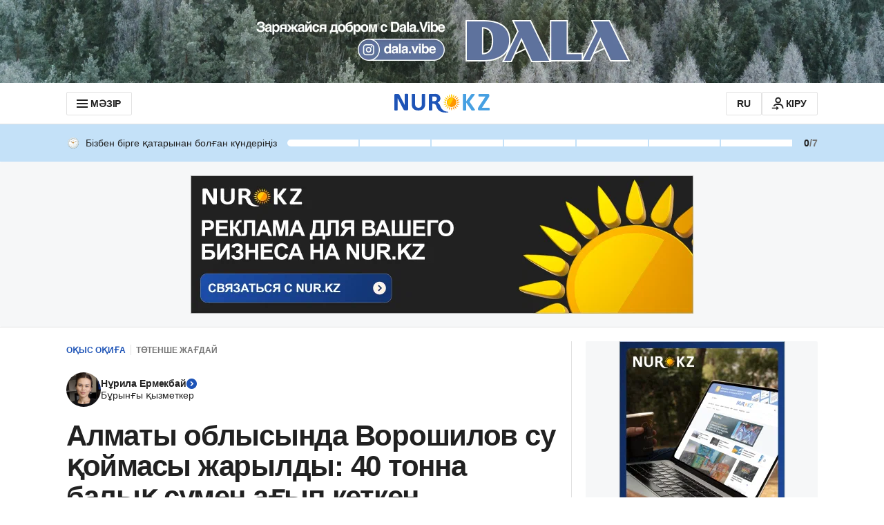

--- FILE ---
content_type: text/css
request_url: https://kaz.nur.kz/_astro/comments-tabs-trigger.ZuZ6Hxte.css
body_size: 1017
content:
._title_1sg2n_1{margin-bottom:5px;font:var(--title-16);letter-spacing:var(--title-16-letter-spacing)}._subtitle_1sg2n_8{margin-bottom:20px;font:var(--text-14);letter-spacing:var(--text-14-letter-spacing)}._inputError_1sg2n_15{padding-top:5px;position:relative}._validation_1sg2n_21{margin-top:20px;opacity:.5;color:var(--gray-800);font:var(--text-12);letter-spacing:var(--text-12-letter-spacing)}._actionButtons_1sg2n_32{margin-top:20px;display:flex;flex-direction:column-reverse;gap:10px}@media screen and (min-width: 1152px){._actionButtons_1sg2n_32{flex-direction:row}}._actionButton_1sg2n_32{width:100%}._root_1ytuy_1{padding:20px;position:relative;background:var(--gray-50)}._title_1ytuy_9{padding-right:30px}._content_1ytuy_13{margin-top:5px;margin-bottom:20px}._chevron_1ytuy_18{width:20px;height:20px;padding:0;position:absolute;top:20px;right:20px}._link_1ytuy_29{color:var(--blue-500);border-bottom:1px dashed var(--blue-500);cursor:pointer}._link_1ytuy_29:hover{border-color:transparent}._actionButtons_1ytuy_41{display:flex;flex-direction:column-reverse;gap:10px}@media screen and (min-width: 1152px){._actionButtons_1ytuy_41{flex-direction:row}}._actionButton_1ytuy_41{width:100%}._stepsHeader_1ytuy_55{margin-bottom:20px;display:flex;justify-content:flex-start;color:var(--gray-500);gap:3px}._stepName_1ytuy_65{font-weight:700}._stepTitle_s14aj_1{margin-bottom:5px}._stepSubtitle_s14aj_5{margin-bottom:20px}._inputError_s14aj_9{padding-top:5px;position:relative}._actionButtons_s14aj_15{margin-top:20px;display:flex;flex-direction:column-reverse;gap:10px}@media screen and (min-width: 1152px){._actionButtons_s14aj_15{flex-direction:row}}._actionButton_s14aj_15{width:100%}._title_zootu_1{margin-bottom:5px}._subtitle_zootu_5{margin-bottom:20px}._inputError_zootu_9{padding-top:5px;position:relative}._resendLink_zootu_15{padding-top:20px;font-weight:400;font-size:14px}._withTimer_zootu_22{color:var(--gray-500);border-color:var(--gray-500);cursor:not-allowed}._actionButtons_zootu_30{margin-top:20px;display:flex;flex-direction:column-reverse;gap:10px}@media screen and (min-width: 1152px){._actionButtons_zootu_30{flex-direction:row}}._actionButton_zootu_30{width:100%}._codeInput_zootu_46{-webkit-appearance:textfield;-moz-appearance:textfield;appearance:textfield}._codeInput_zootu_46._codeInput_zootu_46::-webkit-outer-spin-button,._codeInput_zootu_46._codeInput_zootu_46::-webkit-inner-spin-button{-webkit-appearance:none;appearance:none;margin:0}._tabsList_12ews_1{display:flex;gap:20px;border-bottom:1px solid var(--other-divider-light, #e2e2e2)}._tabs_19x0l_1{width:100%;display:flex;flex-direction:column}._select_1kbni_1{position:relative}._button_1kbni_5{height:40px;padding:10px 0;position:relative;display:flex;justify-content:space-between;align-items:center;color:var(--text-primary, #212121);background-color:transparent;outline:none;font:var(--text-14);letter-spacing:var(--text-14-letter-spacing);cursor:pointer}@media screen and (min-width: 400px){._button_1kbni_5{font:var(--text-16);letter-spacing:var(--text-16-letter-spacing)}}._value_1kbni_32{overflow:hidden;flex:1;text-align:left;text-overflow:ellipsis;white-space:nowrap}._buttonPlaceholder_1kbni_42 ._value_1kbni_32,._buttonHasValue_1kbni_46 ._value_1kbni_32{color:var(--text-primary, #212121)}._chevron_1kbni_50{width:20px;height:20px;margin-left:6px;flex-shrink:0;color:var(--text-primary, #212121)}._list_1kbni_61{width:auto;min-width:100%;max-height:300px;padding:0;margin:4px 0 0;overflow-y:auto;position:absolute;top:100%;left:0;z-index:var(--z-index-5);background:var(--other-fill-main, #fff);border:1px solid var(--other-border, #e2e2e2);box-shadow:0 3px 4px #00000014;list-style:none}._option_1kbni_83{width:auto;padding:10px 15px;display:block;color:var(--text-primary, #212121);font:var(--text-14);letter-spacing:var(--text-14-letter-spacing);text-align:left;white-space:nowrap;transition:background-color .3s ease-in-out;cursor:pointer}@media screen and (min-width: 400px){._option_1kbni_83{font:var(--text-16);letter-spacing:var(--text-16-letter-spacing)}}._option_1kbni_83:hover,._optionFocused_1kbni_109{background-color:var(--other-fill-secondary, #f3f4f6)}._optionSelected_1kbni_113{font:var(--title-14);letter-spacing:var(--title-14-letter-spacing)}@media screen and (min-width: 400px){._optionSelected_1kbni_113{font:var(--title-16);letter-spacing:var(--title-16-letter-spacing)}}._optionSelected_1kbni_113:hover,._optionSelected_1kbni_113._optionFocused_1kbni_109{background-color:var(--other-fill-secondary, #f3f4f6)}._tabsTrigger_1kfff_1{height:40px;padding:0;display:flex;justify-content:center;align-items:center;color:var(--text-primary, #212121);background:transparent;border:0;border-bottom:2px solid transparent;font:var(--text-14);letter-spacing:var(--text-14-letter-spacing);cursor:pointer}@media screen and (min-width: 400px){._tabsTrigger_1kfff_1{font:var(--text-16);letter-spacing:var(--text-16-letter-spacing)}}._selected_1kfff_29{border-bottom:2px solid var(--text-primary, #212121);font:var(--title-14);letter-spacing:var(--title-14-letter-spacing)}@media screen and (min-width: 400px){._selected_1kfff_29{font:var(--title-16);letter-spacing:var(--title-16-letter-spacing)}}._selectedTabSelect_1kfff_41{border-bottom:2px solid var(--text-primary, #212121)}._selectedTabSelectButton_1kfff_45{font:var(--title-14);letter-spacing:var(--title-14-letter-spacing)}@media screen and (min-width: 400px){._selectedTabSelectButton_1kfff_45{font:var(--title-16);letter-spacing:var(--title-16-letter-spacing)}}._tabsTrigger_1kfff_1:hover{color:var(--text-primary, #212121)}._tabsTrigger_1kfff_1._disabled_1kfff_59{color:var(--color-text-disabled, #9ca3af);background-color:transparent;cursor:not-allowed}._tabsTrigger_1kfff_1:focus-visible{outline:2px solid var(--color-primary, #3b82f6);outline-offset:2px}


--- FILE ---
content_type: text/css
request_url: https://kaz.nur.kz/_astro/_page_.ubVg9RWy.css
body_size: 949
content:
.auto-generated__container.astro-oljo3jvx{position:relative;display:flex;gap:5px;align-items:center;margin-bottom:30px}@media screen and (min-width: 756px){.auto-generated__container.astro-oljo3jvx{width:-moz-fit-content;width:fit-content}}.auto-generated__text.astro-oljo3jvx{font-size:14px;line-height:18px;-webkit-text-decoration:underline dashed;text-decoration:underline dashed;color:var(--gray-800);cursor:pointer}.auto-generated__text.astro-oljo3jvx:hover,.auto-generated__text.astro-oljo3jvx.open{text-decoration:none}.auto-generated__icon.astro-oljo3jvx{width:18px;height:18px}.auto-generated__tooltip.astro-oljo3jvx{display:none}@media screen and (min-width: 756px){.auto-generated__tooltip.astro-oljo3jvx:before{left:0;top:50%;transform:rotate(45deg) translate(-50%)}}.auto-generated__tooltip.astro-oljo3jvx.open{display:block;width:100%;top:28px;left:0;transform:translate(0)}@media screen and (min-width: 756px){.auto-generated__tooltip.astro-oljo3jvx.open{width:336px;left:calc(100% + 14px);top:50%;transform:translateY(-50%)}}.auto-generated__tooltip.astro-oljo3jvx .auto-generated__tooltip__title.astro-oljo3jvx{font-size:14px;font-weight:700;line-height:17px;color:var(--gray-800);margin-bottom:10px}.auto-generated__tooltip.astro-oljo3jvx .auto-generated__tooltip__description.astro-oljo3jvx{color:var(--gray-500);font-size:14px;line-height:18px}.astro-oljo3jvx:is(.auto-generated__tooltip .auto-generated__tooltip__description) .auto-generated__tooltip__link.astro-oljo3jvx{display:inline-flex;align-items:center;-webkit-text-decoration:underline dashed;text-decoration:underline dashed;color:var(--blue-500);gap:5px}.astro-oljo3jvx:is(:is(.auto-generated__tooltip .auto-generated__tooltip__description) .auto-generated__tooltip__link):hover{text-decoration:none}.astro-oljo3jvx:is(:is(.auto-generated__tooltip .auto-generated__tooltip__description) .auto-generated__tooltip__link) .auto-generated__tooltip__link-icon.astro-oljo3jvx{width:15px;height:15px}.info-link-container.astro-snohcbaj{color:var(--gray-500);font:var(--text-16);letter-spacing:var(--letter-spacing-text-16);margin-top:35px}.info-link.astro-snohcbaj{color:var(--gray-500);-webkit-text-decoration:underline dotted;text-decoration:underline dotted}.info-link.astro-snohcbaj:hover{text-decoration:none}.breadcrumbs.astro-pp4o5lnc{display:flex;align-items:center;height:25px}.breadcrumbs-item.astro-pp4o5lnc{font:var(--overline-12);letter-spacing:var(--overline-12-letter-spacing);display:block;text-transform:uppercase}.breadcrumbs-item--divider.astro-pp4o5lnc:after{content:"";display:inline-flex;width:1px;height:15px;background-color:var(--gray-200);margin:0 7px}.breadcrumbs-item--primary.astro-pp4o5lnc{color:var(--blue-500);display:flex;align-items:center}.breadcrumbs-item--secondary.astro-pp4o5lnc{color:var(--gray-500)}.author.astro-z7wxmdxt{display:flex;align-items:center;gap:10px}.author__info.astro-z7wxmdxt{display:flex;flex-direction:column;gap:5px}.author__link.astro-z7wxmdxt{font:var(--text-14);letter-spacing:var(--text-14-letter-spacing);color:var(--gray-800)}.author__icon.astro-z7wxmdxt{width:14px;height:14px}.author__icon.astro-z7wxmdxt svg.astro-z7wxmdxt{width:100%;height:100%}.author__position.astro-z7wxmdxt{color:var(--text-primary);font:var(--text-14);letter-spacing:var(--text-14-letter-spacing)}.authors-list.astro-p7ivmcdn{display:flex;gap:20px;flex-direction:column;margin-bottom:20px;margin-top:20px}@media screen and (min-width: 1152px){.authors-list.astro-p7ivmcdn{gap:30px;flex-direction:row}}.authors-slider.astro-p7ivmcdn{white-space:nowrap;margin-left:-20px;margin-right:-20px;max-width:-moz-fit-content;max-width:fit-content}@media screen and (min-width: 756px){.authors-slider.astro-p7ivmcdn{margin-left:-45px;margin-right:-45px}}@media screen and (min-width: 1152px){.authors-slider.astro-p7ivmcdn{max-width:711px;margin-left:0;margin-right:0}}.authors-slider__container.astro-p7ivmcdn{position:relative}.authors-slider__left-arrow.astro-p7ivmcdn,.authors-slider__right-arrow.astro-p7ivmcdn{width:30px;height:100%;position:absolute;top:0;z-index:var(--authors-slider-arrow-z-index);display:block;background-repeat:no-repeat;cursor:pointer}.authors-slider__left-arrow.astro-p7ivmcdn:before,.authors-slider__right-arrow.astro-p7ivmcdn:before{width:20px;height:20px;padding:3px 2px 3px 4px;position:absolute;top:50%;display:block;background:var(--gray-300);border-radius:60px;transform:translateY(-13px);content:""}.authors-slider__left-arrow.astro-p7ivmcdn:after,.authors-slider__right-arrow.astro-p7ivmcdn:after{width:15px;height:15px;position:absolute;top:50%;display:block;background-size:contain;transform:translateY(-10px);content:""}.authors-slider__left-arrow.astro-p7ivmcdn{left:0;background:linear-gradient(90deg,#fffffff5 0% 40.1%,#fff0 97.92%)}.authors-slider__left-arrow.astro-p7ivmcdn:before{left:5px}.authors-slider__left-arrow.astro-p7ivmcdn:after{left:7px;background-image:url(/_astro/images/icons/arrow-left-white.svg)}.authors-slider__right-arrow.astro-p7ivmcdn{right:0;background:linear-gradient(270deg,#fffffff5 0% 40.1%,#fff0 97.92%)}.authors-slider__right-arrow.astro-p7ivmcdn:before{right:5px}.authors-slider__right-arrow.astro-p7ivmcdn:after{right:7px;background-image:url(/_astro/images/icons/arrow-right-white.svg)}.authors-slider__list.astro-p7ivmcdn{width:100%;height:100%;padding:20px;overflow-x:auto;position:relative;display:flex;scroll-behavior:smooth}@media screen and (min-width: 756px){.authors-slider__list.astro-p7ivmcdn{padding:20px 45px}}@media screen and (min-width: 1152px){.authors-slider__list.astro-p7ivmcdn{padding:20px 0}}.authors-slider__list.astro-p7ivmcdn::-webkit-scrollbar{display:none}.authors-slider__item.astro-p7ivmcdn{position:relative;padding-left:15px;padding-right:15px}.authors-slider__item.astro-p7ivmcdn:after{content:none}.authors-slider__item.astro-p7ivmcdn:first-child{padding-left:0}.authors-slider__item.astro-p7ivmcdn:last-child{margin-right:-10px}.authors-slider__item.astro-p7ivmcdn:last-child:after{content:none}@media screen and (min-width: 756px){.authors-slider__item.astro-p7ivmcdn{max-width:auto;flex:0 0 0}.authors-slider__item.astro-p7ivmcdn:last-child{margin-right:0}.authors-slider__item.astro-p7ivmcdn:last-child:after{content:none}.authors-slider__item.astro-p7ivmcdn:hover .directLinksItemTitle.astro-p7ivmcdn{color:var(--blue-500)}}


--- FILE ---
content_type: text/css
request_url: https://kaz.nur.kz/_astro/_page_.5FzeM9rU.css
body_size: 2379
content:
.notification-user-container.astro-2vz6awi3{position:relative}.notification-user-tooltip.astro-2vz6awi3{width:270px;left:-227px;transform:translate(0);padding:20px 45px 20px 20px}.notification-user-tooltip.astro-2vz6awi3:before{left:auto;right:15px;top:-5px;transform:rotate(45deg) translate(0)}@media screen and (min-width: 1152px){.notification-user-tooltip.astro-2vz6awi3{left:50%;transform:translate(-50%)}.notification-user-tooltip.astro-2vz6awi3:before{left:50%;right:auto;top:0;transform:rotate(45deg) translate(-50%)}}.notification-user-tooltip__content.astro-2vz6awi3{font:var(--title-14);letter-spacing:var(--title-14-letter-spacing);color:var(--text-primary)}.menu-divider.astro-s6odt4vt{width:100%;padding:25px 10px 15px 25px;position:relative}@media screen and (min-width: 756px) and (max-width: 1151px){.menu-divider.astro-s6odt4vt{padding-left:45px;padding-right:45px}}@media screen and (max-width: 517px){.menu-divider.astro-s6odt4vt{padding-left:25px;padding-right:25px}}@media screen and (min-width: 518px) and (max-width: 755px){.menu-divider.astro-s6odt4vt{padding-left:25px;padding-right:25px}}.menu-divider.astro-s6odt4vt:after{width:calc(100% - 50px);height:1px;position:absolute;bottom:0;left:25px;display:block;background-color:var(--gray-200);content:""}@media screen and (min-width: 756px) and (max-width: 1151px){.menu-divider.astro-s6odt4vt:after{width:calc(100% - 90px);left:45px}}@media screen and (max-width: 517px){.menu-divider.astro-s6odt4vt:after{width:calc(100% - 40px);left:20px}}@media screen and (min-width: 518px) and (max-width: 755px){.menu-divider.astro-s6odt4vt:after{width:calc(100% - 40px);left:20px}}.menu-divider--without-divider.astro-s6odt4vt:after{content:none}.menu-divider__title.astro-s6odt4vt{margin-bottom:10px;color:var(--gray-500);font:var(--overline-12);letter-spacing:var(--overline-12-letter-spacing);text-transform:uppercase}.bookmarks-open-button.astro-ivoqpta4{width:100%;display:flex;align-items:center;color:var(--gray-800);background-color:inherit;border:0;font:var(--title-14);letter-spacing:var(--title-14-letter-spacing);transition:color .3s linear;text-transform:uppercase;cursor:pointer;gap:5px}.bookmarks-open-button.astro-ivoqpta4:hover{color:var(--blue-500)}.bookmarks-open-button__icon.astro-ivoqpta4{width:30px;height:30px}.accordion.astro-pmbgncda{display:flex;flex-direction:column;padding:0 25px;margin:0 -25px}@media screen and (min-width: 756px){.accordion.astro-pmbgncda{padding:0 45px;margin:0 -45px}}.accordion__summary.astro-pmbgncda::-webkit-details-marker{display:none}.accordion.astro-pmbgncda[open]{background-color:var(--gray-50)}.accordion.astro-pmbgncda[open] .chevron-icon-close.astro-pmbgncda{display:none}.accordion.astro-pmbgncda[open] .chevron-icon-open.astro-pmbgncda{display:inline-flex}.accordion__summary.astro-pmbgncda{display:flex;align-items:center}.accordion.astro-pmbgncda[open]+.accordion__list.astro-pmbgncda{max-height:630px;background-color:var(--gray-50);padding-bottom:5px}.accordion__list.astro-pmbgncda{padding:0 25px;margin:0 -25px;max-height:0;overflow:hidden;transition:max-height .5s ease-in-out}@media screen and (min-width: 756px){.accordion__list.astro-pmbgncda{padding:0 45px;margin:0 -45px}}.chevron-button.astro-pmbgncda{width:44px;height:44px;flex-shrink:0;display:inline-flex;align-items:center;justify-content:center;cursor:pointer;color:var(--gray-800);transition:color .3s}@media screen and (min-width: 1152px){.chevron-button.astro-pmbgncda:hover{color:var(--gray-400)}}.chevron-icon.astro-pmbgncda{height:20px;width:20px}.chevron-icon-open.astro-pmbgncda{display:none}.accordion__link.astro-pmbgncda{width:100%;padding:13px 0 14px;color:var(--gray-800);font:var(--title-14);letter-spacing:var(--title-14-letter-spacing);text-transform:uppercase;transition:color .3s}.accordion__link.astro-pmbgncda:hover{color:var(--blue-500)}.accordion__list-item.astro-pmbgncda{padding:12px 0}.accordion__list-link.astro-pmbgncda{display:block;color:var(--gray-800);font:var(--text-14);letter-spacing:var(--text-14-letter-spacing);transition:color .3s}.accordion__list-link.astro-pmbgncda:hover{color:var(--blue-500)}.social-networks.astro-bmyfk66k{padding:10px 0 0;margin:0 0 15px;display:flex;flex-wrap:wrap;justify-content:flex-start;gap:20px}.social-networks__link.astro-bmyfk66k{display:block;color:var(--gray-800);transition:color .3s}.social-networks__link.astro-bmyfk66k:hover{color:var(--blue-500)}.social-networks__icon.astro-bmyfk66k{width:35px;height:35px}.application-store-list.astro-tbr2z5fs{padding:10px 0 0;margin:0 0 15px;display:flex;flex-direction:column;gap:10px}.application-store-list__link.astro-tbr2z5fs{display:block}.application-store-list__image.astro-tbr2z5fs{height:40px;background-color:transparent}.about-us-links.astro-py7462tl{padding:0 0 5px}.about-us-links__link.astro-py7462tl{padding:12px 0;display:block;color:var(--gray-900);font:var(--title-16);letter-spacing:var(--title-16-letter-spacing);transition:color .3s}.about-us-links__link.astro-py7462tl:hover{color:var(--blue-500)}.static-links.astro-ypvganfc{padding-bottom:5px}.static-links__link.astro-ypvganfc{padding:12px 0;display:block;color:var(--gray-900);font:var(--title-16);letter-spacing:var(--title-16-letter-spacing);transition:color .3s}.static-links__link.astro-ypvganfc:hover{color:var(--blue-500)}.links-info.astro-n5ymwh33{padding:0 25px;display:flex;flex-direction:column;gap:15px}@media screen and (min-width: 756px) and (max-width: 1151px){.links-info.astro-n5ymwh33{padding-left:45px;padding-right:45px}}@media screen and (max-width: 517px){.links-info.astro-n5ymwh33{padding-left:20px;padding-right:20px}}@media screen and (min-width: 518px) and (max-width: 755px){.links-info.astro-n5ymwh33{padding-left:20px;padding-right:20px}}.feedback-link.astro-n5ymwh33{background-color:var(--sky-500)}.feedback-link.astro-n5ymwh33:hover{background-color:var(--sky-600)}.button-link.astro-n5ymwh33{width:100%}.sidebar-menu.astro-zzqmj3nv{width:100%;height:100%}.sidebar-close-button.astro-zzqmj3nv{margin:25px 0 15px 25px;height:34px;padding-left:10px;text-transform:uppercase;display:none}@media screen and (min-width: 1152px){.sidebar-close-button.astro-zzqmj3nv{display:inline-flex}}.sidebar-close-button__icon.astro-zzqmj3nv{width:24px;height:24px}.bookmarks.astro-zzqmj3nv{padding-top:20px;padding-bottom:20px}.bookmarksIcon.astro-zzqmj3nv{width:30px;height:30px}.bookmarksOpenList.astro-zzqmj3nv{display:flex;align-items:center;background:inherit;border:none;font:var(--title-14);letter-spacing:var(--title-14-letter-spacing);cursor:pointer;gap:5px}.footer.astro-zzqmj3nv{padding:0 0 30px;margin-top:5px;background-color:var(--blue-50)}:root{--header-background-color: var(--white);--header-border-bottom: var(--gray-200);--header-button-background-color: var(--white);--header-button-color: var(--gray-800);--header-button-border-color: var(--gray-200);--header-button-background-hover-color: var(--gray-200)}.header--theme-sport.astro-womyqqfq{--header-background-color: var(--gray-800);--header-border-bottom: rgb(255 255 255 / 25%);--header-button-background-color: var(--gray-800);--header-button-color: var(--white);--header-button-border-color: rgb(255 255 255 / 25%);--header-button-background-hover-color: rgb(255 255 255 / 25%)}.header--theme-sport.astro-womyqqfq .logo.astro-womyqqfq{height:20px;width:auto}@media screen and (min-width: 390px){.header--theme-sport.astro-womyqqfq .logo.astro-womyqqfq{height:25px}}@media screen and (min-width: 1152px){.header--theme-sport.astro-womyqqfq .logo.astro-womyqqfq{width:auto;height:30px}}.astro-womyqqfq:is(.header--theme-sport .logo) .logo__image.astro-womyqqfq{height:100%;width:auto}.header.astro-womyqqfq{width:100%;height:var(--header-height);padding:0 10px;position:sticky;top:0;z-index:var(--header-mobile-z-index);display:flex;justify-content:space-between;align-items:center;background:var(--header-background-color);border-bottom:1px solid var(--header-border-bottom);transition:height .3s}@media screen and (min-width: 756px){.header.astro-womyqqfq{padding:0 35px;z-index:var(--header-mobile-z-index)}}@media screen and (min-width: 1152px){.header.astro-womyqqfq{height:var(--header-height);top:0;z-index:var(--header-z-index)}}.header.astro-womyqqfq.header--without-border-bottom{border-bottom:none}@media screen and (min-width: 1152px){.header.astro-womyqqfq.header--without-border-bottom{border-bottom:1px solid var(--header-border-bottom)}}@media screen and (min-width: 1152px){.header--large.astro-womyqqfq{height:var(--header-height-main-page-top);top:-34px}}@media screen and (max-width: 1151px){.header--menu-opened.astro-womyqqfq{margin-top:-96px}}.header__container.astro-womyqqfq{width:100%;height:var(--header-height);max-width:1088px;margin:0 auto;position:sticky;top:0;display:flex;justify-content:space-between;align-items:center}.header__left-part.astro-womyqqfq{position:relative}.header__right-part.astro-womyqqfq{display:flex;align-items:center}@media screen and (min-width: 756px){.header__right-part.astro-womyqqfq{gap:10px}}.input.astro-womyqqfq{display:none}.menu.astro-womyqqfq{width:100%;height:100%;overflow:hidden scroll;position:fixed;top:0;left:0;padding:50px 0 0;z-index:var(--drawer-content-z-index);background-color:var(--white);transform:translate(-100%);transition:transform .3s ease-in}.menu.astro-womyqqfq::-webkit-scrollbar{width:0;background:transparent}@media screen and (min-width: 1152px){.menu.astro-womyqqfq{max-width:360px;padding:0}}input.astro-womyqqfq:checked~.menu.astro-womyqqfq{transform:translate(0)}input.astro-womyqqfq:checked~.backdrop.astro-womyqqfq{display:block;position:fixed;top:0;left:0;right:0;bottom:0;z-index:var(--drawer-overlay-z-index)}.backdrop.astro-womyqqfq{display:none;background-color:#0000004d}.backdrop.astro-womyqqfq:hover{background-color:#0000004d}.logo.astro-womyqqfq{width:var(--logo-width);max-height:initial;position:absolute;left:50%;transform:translate(-50%);transition:width .3s}@media screen and (min-width: 1152px){.logo.astro-womyqqfq{width:var(--logo-width-large)}}.logo__image.astro-womyqqfq{width:100%;height:auto}@media screen and (min-width: 1152px){.logo__image--main-page.astro-womyqqfq{width:220px}}.menu-button.astro-womyqqfq{padding-left:10px;padding-top:4px;padding-bottom:4px;display:none;text-transform:uppercase;border:1px solid var(--header-border-bottom);background-color:var(--header-button-background-color);color:var(--header-button-color)}.menu-button.astro-womyqqfq:hover{background-color:var(--header-button-background-hover-color)}@media screen and (min-width: 1152px){.menu-button.astro-womyqqfq{display:flex}}.menu-button__icon.astro-womyqqfq{width:24px;height:24px}.menu-button-mobile.astro-womyqqfq{padding:4px;background-color:var(--header-button-background-color);color:var(--header-button-color)}@media screen and (min-width: 1152px){.menu-button-mobile.astro-womyqqfq{display:none}}.menu-button-mobile__icon.astro-womyqqfq{width:30px;height:30px}.sign-in__icon.astro-womyqqfq{width:24px;height:24px}.sign-in.astro-womyqqfq{padding-left:10px;padding-top:4px;padding-bottom:4px;display:none;border:1px solid var(--header-border-bottom);background-color:var(--header-button-background-color);color:var(--header-button-color)}.sign-in.astro-womyqqfq:hover{background-color:var(--header-button-background-hover-color)}@media screen and (min-width: 1152px){.sign-in.astro-womyqqfq{display:flex}}.sign-in-mobile.astro-womyqqfq{padding:4px;display:flex;color:var(--header-button-color)}@media screen and (min-width: 1152px){.sign-in-mobile.astro-womyqqfq{width:var(--logo-width-large);display:none}}.sign-in-mobile__icon.astro-womyqqfq{width:30px;height:30px}.language-link.astro-womyqqfq{width:40px;height:40px;display:flex;justify-content:center;align-items:center;background-color:var(--header-button-background-color);color:var(--header-button-color);font:var(--button-14);letter-spacing:var(--button-14-letter-spacing)}.language-link.astro-womyqqfq:hover{background-color:var(--header-button-background-hover-color)}@media screen and (min-width: 1152px){.language-link.astro-womyqqfq{width:auto;height:34px;padding:5px 15px;border:1px solid var(--header-border-bottom);border-radius:2px}}:root{--footer-background-color: var(--blue-500);--footer-text-color: var(--blue-200);--footer-border-color: var(--blue-300);--footer-feedback-link-color: var(--white);--footer-feedback-link-background-color: var(--sky-500);--footer-feedback-link-background-hover-color: var(--sky-600);--footer-corporate-link-color: var(--gray-800);--footer-corporate-link-background-color: var(--white);--footer-corporate-link-background-hover-color: var(--gray-200)}.footer--theme-sport.astro-ktwou3n2{--footer-background-color: var(--gray-800);--footer-text-color: var(--gray-400);--footer-border-color: rgb(255 255 255 / 25%);--footer-feedback-link-color: var(--white);--footer-feedback-link-background-color: var(--gray-500);--footer-feedback-link-background-hover-color: var(--gray-600);--footer-corporate-link-color: var(--gray-800);--footer-corporate-link-background-color: var(--white);--footer-corporate-link-background-hover-color: var(--gray-200)}.footer--theme-sport.astro-ktwou3n2 .logo.astro-ktwou3n2{width:auto;height:30px;margin-bottom:15px}@media screen and (min-width: 756px){.footer--theme-sport.astro-ktwou3n2 .logo.astro-ktwou3n2{width:auto;height:30px;margin-bottom:0}}.footer.astro-ktwou3n2{margin:0 auto;color:var(--footer-text-color);background-color:var(--footer-background-color);width:100%;display:grid}@media screen and (max-width: 517px){.footer.astro-ktwou3n2{padding-top:30px;padding-bottom:20px;grid-row-gap:15px;grid-template-areas:"logo" "feedback" "advert" "text";grid-template-columns:1fr}}@media screen and (min-width: 518px){.footer.astro-ktwou3n2{padding-top:30px;padding-bottom:20px;grid-row-gap:15px;grid-template-areas:"logo" "feedback" "advert" "text";grid-template-columns:1fr}}@media screen and (min-width: 756px){.footer.astro-ktwou3n2{width:100%;padding-top:30px;padding-bottom:20px;align-items:center;grid-gap:30px 15px;grid-template-areas:"logo feedback advert" "text text text";grid-template-columns:1fr auto auto}}.permissions.astro-ktwou3n2{padding-top:20px;grid-area:text;border-top:1px solid var(--footer-border-color);font:var(--text-14);letter-spacing:var(--text-14-letter-spacing);margin-top:15px}@media screen and (min-width: 756px){.permissions.astro-ktwou3n2{margin-top:0}}.logo.astro-ktwou3n2{width:119px;height:26px;grid-area:logo;margin-bottom:15px}@media screen and (min-width: 756px){.logo.astro-ktwou3n2{width:137px;height:30px}}.feedback-link.astro-ktwou3n2{width:100%;justify-self:end;grid-area:feedback;background-color:var(--footer-feedback-link-background-color);color:var(--footer-feedback-link-color)}@media screen and (min-width: 518px){.feedback-link.astro-ktwou3n2{justify-self:auto}}.feedback-link.astro-ktwou3n2:hover{background-color:var(--footer-feedback-link-background-hover-color)}.corporate-link.astro-ktwou3n2{width:100%;justify-self:end;grid-area:advert;background-color:var(--footer-corporate-link-background-color);color:var(--footer-corporate-link-color)}@media screen and (min-width: 518px){.corporate-link.astro-ktwou3n2{justify-self:auto}}.corporate-link.astro-ktwou3n2:hover{background-color:var(--footer-corporate-link-background-hover-color)}


--- FILE ---
content_type: application/javascript
request_url: https://kaz.nur.kz/_astro/date.5T2q3MIg.js
body_size: 296
content:

!function(){try{var e="undefined"!=typeof window?window:"undefined"!=typeof global?global:"undefined"!=typeof self?self:{},n=(new Error).stack;n&&(e._sentryDebugIds=e._sentryDebugIds||{},e._sentryDebugIds[n]="d9167442-4889-5e5e-a937-c6a22d256f53")}catch(e){}}();
import{R as M,K as s}from"./common.DCCSYNLy.js";import{f as H,t as n,T as r}from"./index.CpiMPWcf.js";import"./reactions.Djz-V0KD.js";import{k as D}from"./kk.CPVI-CAo.js";import{r as i}from"./ru.AQ6JS7By.js";function m(t,y,o,e){return e={...e,timeZone:y,originalDate:t},H(n(t,y,{timeZone:e.timeZone}),o,e)}const c={[M]:i,[s]:D},g={[M]:{today:"'Сегодня, 'HH:mm",yesterday:"'Вчера, 'HH:mm",other:"d MMMM yyyy, HH:mm"},[s]:{yesterday:"'Кеше, 'HH:mm'",today:"'Бүгін, 'HH:mm",other:"d MMMM yyyy, HH:mm"}},T={www:{today:"'Сегодня, 'dd MMMM yyyy, HH:mm",yesterday:"'Вчера, 'dd MMMM yyyy, HH:mm",withYear:"d MMMM yyyy, HH:mm"},kaz:{yesterday:"'Кеше, 'dd MMMM yyyy, HH:mm",today:"'Бүгін, 'dd MMMM yyyy, HH:mm",withYear:"d MMMM yyyy, HH:mm"}},I=(t,y)=>{const o=n(t,y),e=n(new Date,y);return o.getFullYear()===e.getFullYear()&&o.getMonth()===e.getMonth()&&o.getDate()===e.getDate()},w=(t,y)=>{const o=n(t,y),e=n(new Date,y),a=new Date(e);return a.setDate(a.getDate()-1),o.getFullYear()===a.getFullYear()&&o.getMonth()===a.getMonth()&&o.getDate()===a.getDate()},h=({date:t,subdomain:y=M,isFullDate:o=!1})=>{const e={locale:c[y]},a=o?T[y]:g[y],d=(o?a.withYear:a.other)||"";return I(new Date(t),r)?m(t,r,a.today,e):w(new Date(t),r)?m(t,r,a.yesterday,e):m(t,r,d,e)};export{h as g};

//# debugId=d9167442-4889-5e5e-a937-c6a22d256f53


--- FILE ---
content_type: application/javascript
request_url: https://kaz.nur.kz/_astro/article.astro_astro_type_script_index_2_lang.WdQy6mFQ.js
body_size: 3385
content:

!function(){try{var e="undefined"!=typeof window?window:"undefined"!=typeof global?global:"undefined"!=typeof self?self:{},n=(new Error).stack;n&&(e._sentryDebugIds=e._sentryDebugIds||{},e._sentryDebugIds[n]="6b34fb42-1889-5ec0-a8be-1f9790ca37ad")}catch(e){}}();
import{j as e}from"./jsx-runtime.D_zvdyIk.js";import{c as G}from"./client.2pQtHg-C.js";import{r as a}from"./index.Ol0pFmKV.js";import{M as T,C as X}from"./routes.B0MArnwc.js";import"./reactions.Djz-V0KD.js";import{$,A as C}from"./service.C7kdwLdA.js";import{v as g,d as L}from"./ui-kit.BC6bYyqU.js";import"./get.CVecYdGQ.js";import{R as Y}from"./index.B4_ZRfBW.js";import{c as E}from"./inheritsLoose.MYm6oGjQ.js";import{g as q,C as J,a as Q,$ as Z,u as I,N as ee,b as te,c as se,R as oe,d as ne,e as re,s as ae,f as ie}from"./close.355WdNMn.js";import{u as S}from"./index.Tz7Xfi5h.js";import{L as le}from"./nickname-achievement-badge.BbODEn9B.js";import{a as me}from"./user.B4QDME42.js";import{u as ce}from"./use-message.C3-v5gbJ.js";import{u as de,A as ue,C as pe,a as he,b as O}from"./comments-tabs-trigger.Fdsoj0ze.js";import{$ as Ce}from"./ui-messages.uwWvX0QI.js";import{C as _e}from"./comment-card.C3rJXKG8.js";import"./_commonjsHelpers.Cpj98o6Y.js";import"./index._0o0Z005.js";import"./custom-events.BkmV4OTC.js";import"./common.DCCSYNLy.js";import"./cookie.BccAkNxS.js";import"./index.dIqKFtWD.js";import"./floating-ui.dom.BuBfAMop.js";import"./mobile-check.B81enSJ2.js";import"./media-queries.BaDhq0rR.js";import"./helpers.B21bhQOl.js";import"./article-auth-modal.6AE1HO0H.js";import"./http.CdnkxX2b.js";import"./zod.g06RQFcA.js";import"./error.pDK7y-1B.js";import"./use-auto-focus.DqmAVWFh.js";import"./validation.DOZIJjbR.js";import"./timer.CUVV7NQ4.js";import"./date.5T2q3MIg.js";import"./index.CpiMPWcf.js";import"./format.B1tkZbAM.js";import"./kk.CPVI-CAo.js";import"./ru.AQ6JS7By.js";const N=t=>{const s=t.match(/\d{1,}/);return s?s[0]:null},we="_tabsContent_1gsc1_1",fe={tabsContent:we},k=({children:t,value:s,className:n})=>{const{value:o}=de();return o===s?e.jsx("div",{role:"tabpanel","aria-labelledby":`tab-${s}`,className:E(fe.tabsContent,n),children:t}):null},xe="_modalWrapper_1whi8_1",B={modalWrapper:xe},ge=({isShow:t,children:s,className:n,onClickOutside:o})=>{const r=a.useMemo(()=>document.body.style.overflow,[]),i=c=>{c.target.classList.contains(B.modalWrapper)&&typeof o=="function"&&o()};return a.useEffect(()=>(document.body.style.overflow=t?"hidden":r,()=>{document.body.style.overflow=r}),[t]),t?Y.createPortal(e.jsx("div",{onClick:i,className:E(B.modalWrapper,n),children:s}),document.body):null};var p=(t=>(t.CreatedAt="createdAt",t.Replies="replies",t.Reactions="reactions",t))(p||{}),w=(t=>(t.Asc="asc",t.Desc="desc",t))(w||{});const ve="_highlightArea_1wzv3_1",Ae={highlightArea:ve},be=({children:t})=>e.jsx("div",{className:Ae.highlightArea,children:t}),je="_comments_nenua_1",Ee="_comment_nenua_1",Se="_noComments_nenua_19",M={comments:je,comment:Ee,noComments:Se},ye=({articleId:t})=>{const s=S($),n=S(Ce),o=a.useMemo(()=>q(t,s.id||""),[t,s.id]);return e.jsx("div",{className:M.comments,children:o.length>0?o.map(r=>e.jsx(_e,{text:r.text,date:r.createdAt,className:M.comment,headerTitle:e.jsx(Q,{userName:r.user.username,dailyVisit:r.dailyVisit}),children:e.jsx(J,{commentId:r.id})},r.id)):e.jsxs("div",{className:M.noComments,children:[e.jsx("p",{children:n.articleComments.myComments.noComments1}),e.jsx("p",{children:n.articleComments.myComments.noComments2})]})})},Te=(t,s,n)=>[...t].sort((o,r)=>{let i=0;switch(s){case p.CreatedAt:i=new Date(o.createdAt).getTime()-new Date(r.createdAt).getTime();break;case p.Replies:i=o.repliesCount-r.repliesCount;break;case p.Reactions:i=o.reactionsCount-r.reactionsCount;break;default:i=0}return n===w.Asc?i:-i}),Ne="_wrapper_16z0m_1",Me="_header_16z0m_13",Re="_inputButton_16z0m_19",Le="_inputButtonText_16z0m_29",Oe="_headerControls_16z0m_41",ke="_closeButton_16z0m_47",Be="_tabs_16z0m_57",$e="_comments_16z0m_68",Ie="_rootReply_16z0m_110",Ue="_commentThreadWrapper_16z0m_119",De="_greyArea_16z0m_129",l={wrapper:Ne,header:Me,inputButton:Re,inputButtonText:Le,headerControls:Oe,closeButton:ke,tabs:Be,comments:$e,rootReply:Ie,commentThreadWrapper:Ue,greyArea:De},Pe=429,ze=`${window.location.origin}/login?redirectURL=${window.location.pathname}`,We=`${window.location.origin}/comment-rules.html`,Ve=({onClose:t,articleId:s})=>{const n=S($),{t:o}=ce(),r=S(Z),i=a.useMemo(()=>[{value:"newest",id:"newest",order:w.Desc,orderBy:p.CreatedAt,label:o("articleComments.sorting.newest")},{value:"popular",id:"popular",order:w.Desc,orderBy:p.Reactions,label:o("articleComments.sorting.popular")},{value:"replies",id:"replies",order:w.Desc,orderBy:p.Replies,label:o("articleComments.sorting.replies")},{value:"oldest",id:"oldest",order:w.Asc,orderBy:p.CreatedAt,label:o("articleComments.sorting.oldest")}],[o]),[c,f]=a.useState(i[0]),[v,_]=a.useState(!1),[y,x]=a.useState(!1),[d,u]=a.useState(""),A=I(s),U=a.useContext(ee),R=n.isAuthenticated&&n.role===me.EXTENDED&&!!n.username,b=a.useMemo(()=>Te(r[s]||[],c.orderBy,c.order),[r,s,c]),D=m=>j=>{if(!U)return u(o("articleComments.connectionError"));x(!0),ae({commentText:j,article:A,user:m}).then(h=>{if(!(!h?.isSuccess&&h?.tokenError))if(h?.isSuccess)_(!1),u("");else{const H=h?.code===Pe?o("articleComments.limitError"):o("articleComments.publishError");u(H)}}).finally(()=>{x(!1)})},P=()=>{_(!1),u("")},z=()=>_(!0);a.useEffect(()=>{window.publishEvent(C.ARTICLE_COMMENTS_OBSERVE,s)},[s]);const W=v?e.jsx(te,{onSubmit:D(n),onReset:P,error:d,type:"main",articleId:s,isLoading:y,isLast:!1}):e.jsx("div",{className:l.inputButton,onClick:z,children:e.jsx(g,{className:l.inputButtonText,children:o("articleComments.inputText")})}),V=()=>{window.publishEvent(C.COMMENTS,{articleId:s,actionTarget:"click_exit"}),t()},F=()=>{window.publishEvent(C.LOGIN,{actionTarget:"open_send_comment_block"})},K=m=>{f(m||i[0])};return A?e.jsx("div",{className:l.wrapper,children:e.jsxs(e.Fragment,{children:[e.jsxs("div",{className:l.header,children:[e.jsxs("div",{className:l.headerControls,children:[e.jsxs(g,{variant:"title-21",children:[o("articleComments.modalComments")," ",A.commentCount]}),e.jsx("button",{className:l.closeButton,onClick:V,children:e.jsx(se,{})})]}),e.jsx(be,{children:e.jsx(g,{variant:"title-14",children:A.headline})}),R&&e.jsxs(g,{variant:"text-14",children:[o("articleComments.modalAgreement1")," ",e.jsxs("a",{href:We,rel:"nofollow",target:"_blank",className:E("button","button--link","button--small"),children:[o("articleComments.modalAgreement2"),e.jsx("svg",{className:"button__icon",children:e.jsx("use",{href:`#${L.LINK_EXTERNAL_20}`})})]})," ",o("articleComments.modalAgreement3")]}),n.isAuthenticated?e.jsx(ue,{}):e.jsx("div",{className:l.greyArea,children:e.jsxs(g,{variant:"text-14",children:[o("articleComments.notAuthenticatedText"),e.jsxs("a",{href:ze,onClick:F,rel:"nofollow",target:"_blank",className:E("button","button--link","button--small"),children:[o("articleComments.notAuthenticatedTextLink"),e.jsx("svg",{className:"button__icon",children:e.jsx("use",{href:`#${L.LINK_EXTERNAL_20}`})})]})]})}),R?W:null]}),e.jsx(oe,{articleId:s,children:b.length>=1&&e.jsxs(pe,{defaultValue:"Sorting",className:l.tabs,children:[e.jsxs(he,{children:[e.jsx(O,{value:"Sorting",tabSelectOptions:i,tabSelectValue:c,onTabSelectChange:K}),n.isAuthenticated&&e.jsx(O,{value:"MyComments",children:o("articleComments.myComments.title")})]}),e.jsx(k,{value:"Sorting",children:e.jsx("div",{className:l.comments,children:b.map((m,j)=>e.jsxs("div",{className:l.commentThreadWrapper,children:[e.jsx(ne,{articleId:s,comment:m,level:1,isLast:j===b.length-1&&m.replies.length===0}),m.replies.length>=1?m.replies.map(h=>e.jsx("div",{className:l.rootReply,children:e.jsx(re,{articleId:s,comment:h,level:2,isLast:j===b.length-1})},h.id)):null]},m.id))})}),n.isAuthenticated&&e.jsx(k,{value:"MyComments",children:e.jsx(ye,{articleId:s})})]})})]})}):e.jsx("div",{className:l.wrapper,children:e.jsx(le,{})})};class Fe extends a.Component{componentDidCatch(s){window.history.state?.id?window.publishEvent(C.COMMENTS,{articleId:this.props.articleId,actionTarget:"open_comments_feed_from_discussion_error",errorMessage:s.toString()}):window.publishEvent(C.COMMENTS,{articleId:this.props.articleId,actionTarget:"open_comments_feed_from_url_error",errorMessage:s.toString()})}render(){return this.props.children}}const Ke="_modal_u2zhy_1",He={modal:Ke},Ge=()=>{const[t,s]=a.useState(!1),[n,o]=a.useState(""),[r,i]=a.useState(new URLSearchParams(window.location.search)),[c,f]=a.useState(!1),v=I(window.history.state?.id||N(window.location.pathname)),_=()=>{const d=new URL(window.location.href);d.searchParams.delete(T),i(d.searchParams),window.history.state?.id?window.history.back():window.history.pushState(null,"",d),f(!0)},y=()=>{window.publishEvent(C.COMMENTS,{event:"click_out_of_comments_feed",articleId:n}),_()},x=()=>{i(new URLSearchParams(window.location.search))};return a.useEffect(()=>(window.addEventListener("popstate",x),()=>window.removeEventListener("popstate",x)),[]),a.useEffect(()=>{const d=r.get(T)===X;if(d&&!v.isCommentsEnabled){const u=new URL(window.location.href);u.searchParams.delete(T),i(u.searchParams),window.history.replaceState(null,"",u);return}d?(f(!1),o(window.history.state?.id||N(window.location.pathname)),!window.history.state?.target&&!window.history.state?.id&&window.publishEvent(C.COMMENTS,{event:"click_comments_from_url",articleId:N(window.location.pathname)}),s(!0)):s(!1)},[r,c,v,o,s]),e.jsx(Fe,{articleId:n,children:e.jsx(ie,{children:e.jsx(ge,{onClickOutside:y,isShow:t,className:He.modal,children:e.jsx(Ve,{onClose:_,articleId:n})})})})},Xe=t=>{if(!t){console.warn("Cannot load, article comment modal element not found");return}G.createRoot(t).render(e.jsx(Ge,{}))},Ye=document.getElementById("js-comments-modal");Xe(Ye);

//# debugId=6b34fb42-1889-5ec0-a8be-1f9790ca37ad


--- FILE ---
content_type: application/javascript
request_url: https://kaz.nur.kz/_astro/article-card.DL1VGdgb.js
body_size: 25
content:

!function(){try{var e="undefined"!=typeof window?window:"undefined"!=typeof global?global:"undefined"!=typeof self?self:{},n=(new Error).stack;n&&(e._sentryDebugIds=e._sentryDebugIds||{},e._sentryDebugIds[n]="0b690ded-0e4d-5ea2-918a-0d3ba4d23f2c")}catch(e){}}();
import{g}from"./date.5T2q3MIg.js";import"./reactions.Djz-V0KD.js";import{m as i,I as p,b as r}from"./service.C7kdwLdA.js";const h=(e,{subdomain:a,articleImageSize:m=p.ArticleCardSecondary,imageLoading:t=r.Lazy,imageFetchPriority:o})=>{const s=e.date?g({date:e.date,subdomain:a}):"";return{...e,formattedDate:s,image:{...i(e.image,{hashKey:e.image.hashKey,type:m,version:e.image.version,imageLoading:t,imageFetchPriority:o})}}};export{h as a};

//# debugId=0b690ded-0e4d-5ea2-918a-0d3ba4d23f2c


--- FILE ---
content_type: application/javascript
request_url: https://kaz.nur.kz/_astro/http.CdnkxX2b.js
body_size: -54
content:

!function(){try{var e="undefined"!=typeof window?window:"undefined"!=typeof global?global:"undefined"!=typeof self?self:{},n=(new Error).stack;n&&(e._sentryDebugIds=e._sentryDebugIds||{},e._sentryDebugIds[n]="bdf6108b-137f-5b71-8e27-3dbcad54fd84")}catch(e){}}();
var r=(e=>(e[e.Ok=200]="Ok",e[e.Created=201]="Created",e[e.NoContent=204]="NoContent",e[e.MultipleChoices=300]="MultipleChoices",e[e.MovedPermanently=301]="MovedPermanently",e[e.BadRequest=400]="BadRequest",e[e.Forbidden=403]="Forbidden",e[e.NotFound=404]="NotFound",e[e.TooManyRequests=429]="TooManyRequests",e[e.InternalServerError=500]="InternalServerError",e))(r||{});export{r as H};

//# debugId=bdf6108b-137f-5b71-8e27-3dbcad54fd84


--- FILE ---
content_type: application/javascript
request_url: https://kaz.nur.kz/_astro/ui-messages.astro_astro_type_script_index_0_lang.CYI3xCf7.js
body_size: -122
content:

!function(){try{var e="undefined"!=typeof window?window:"undefined"!=typeof global?global:"undefined"!=typeof self?self:{},n=(new Error).stack;n&&(e._sentryDebugIds=e._sentryDebugIds||{},e._sentryDebugIds[n]="7e508b99-8c18-510e-8196-5b860530b636")}catch(e){}}();
import{s}from"./ui-messages.uwWvX0QI.js";import"./get.CVecYdGQ.js";import"./_commonjsHelpers.Cpj98o6Y.js";s(window.uiMessages);

//# debugId=7e508b99-8c18-510e-8196-5b860530b636


--- FILE ---
content_type: application/javascript
request_url: https://kaz.nur.kz/_astro/error.pDK7y-1B.js
body_size: 74
content:

!function(){try{var e="undefined"!=typeof window?window:"undefined"!=typeof global?global:"undefined"!=typeof self?self:{},n=(new Error).stack;n&&(e._sentryDebugIds=e._sentryDebugIds||{},e._sentryDebugIds[n]="ee7716e7-e157-5b06-9df1-16c3fa956f28")}catch(e){}}();
import{V as R}from"./ui-kit.BC6bYyqU.js";import{s}from"./helpers.B21bhQOl.js";import"./reactions.Djz-V0KD.js";import"./service.C7kdwLdA.js";import"./get.CVecYdGQ.js";const o={RATE_LIMIT_EXCEEDED:"RATE_LIMIT_EXCEEDED",INTERNAL_SERVER_ERROR:"INTERNAL_SERVER_ERROR"},a="profile.commonErrors.INTERNAL_SERVER_ERROR",e=E=>typeof E=="object"&&E!==null&&"code"in E&&"message"in E&&"error"in E,c=E=>Object.values(o).includes(E),_=E=>{s({variant:R.ALERT,text:E})},N=E=>Object.values(o).includes(E);export{a as U,_ as a,N as b,c as h,e as i};

//# debugId=ee7716e7-e157-5b06-9df1-16c3fa956f28


--- FILE ---
content_type: application/javascript
request_url: https://kaz.nur.kz/_astro/growthbook.astro_astro_type_script_index_0_lang.Hl-BPEPg.js
body_size: 13666
content:

!function(){try{var e="undefined"!=typeof window?window:"undefined"!=typeof global?global:"undefined"!=typeof self?self:{},n=(new Error).stack;n&&(e._sentryDebugIds=e._sentryDebugIds||{},e._sentryDebugIds[n]="2e595891-3ab3-5213-b50d-e22bd2877653")}catch(e){}}();
import{e as He,H as $e,A as je}from"./service.C7kdwLdA.js";import"./reactions.Djz-V0KD.js";import"./ui-kit.BC6bYyqU.js";import"./get.CVecYdGQ.js";import"./routes.B0MArnwc.js";import"./custom-events.BkmV4OTC.js";import"./_commonjsHelpers.Cpj98o6Y.js";import"./common.DCCSYNLy.js";import"./cookie.BccAkNxS.js";import"./index.Ol0pFmKV.js";import"./inheritsLoose.MYm6oGjQ.js";import"./index.dIqKFtWD.js";import"./floating-ui.dom.BuBfAMop.js";const me={fetch:globalThis.fetch?globalThis.fetch.bind(globalThis):void 0,SubtleCrypto:globalThis.crypto?globalThis.crypto.subtle:void 0,EventSource:globalThis.EventSource};function qe(){return me}function W(t){let e=2166136261;const r=t.length;for(let s=0;s<r;s++)e^=t.charCodeAt(s),e+=(e<<1)+(e<<4)+(e<<7)+(e<<8)+(e<<24);return e>>>0}function j(t,e,r){return r===2?W(W(t+e)+"")%1e4/1e4:r===1?W(e+t)%1e3/1e3:null}function Je(t){return t<=0?[]:new Array(t).fill(1/t)}function oe(t,e){return t>=e[0]&&t<e[1]}function ze(t,e){const r=j("__"+e[0],t,1);return r===null?!1:r>=e[1]&&r<e[2]}function Ge(t,e){for(let r=0;r<e.length;r++)if(oe(t,e[r]))return r;return-1}function _e(t){try{const e=t.replace(/([^\\])\//g,"$1\\/");return new RegExp(e)}catch(e){console.error(e);return}}function Ae(t,e){if(!e.length)return!1;let r=!1,s=!1;for(let n=0;n<e.length;n++){const i=Ze(t,e[n].type,e[n].pattern);if(e[n].include===!1){if(i)return!1}else r=!0,i&&(s=!0)}return s||!r}function We(t,e,r){try{let s=e.replace(/[*.+?^${}()|[\]\\]/g,"\\$&").replace(/_____/g,".*");return r&&(s="\\/?"+s.replace(/(^\/|\/$)/g,"")+"\\/?"),new RegExp("^"+s+"$","i").test(t)}catch{return!1}}function Qe(t,e){try{const r=new URL(e.replace(/^([^:/?]*)\./i,"https://$1.").replace(/\*/g,"_____"),"https://_____"),s=[[t.host,r.host,!1],[t.pathname,r.pathname,!0]];return r.hash&&s.push([t.hash,r.hash,!1]),r.searchParams.forEach((n,i)=>{s.push([t.searchParams.get(i)||"",n,!1])}),!s.some(n=>!We(n[0],n[1],n[2]))}catch{return!1}}function Ze(t,e,r){try{const s=new URL(t,"https://_");if(e==="regex"){const n=_e(r);return n?n.test(s.href)||n.test(s.href.substring(s.origin.length)):!1}else if(e==="simple")return Qe(s,r);return!1}catch{return!1}}function Xe(t,e,r){e=e===void 0?1:e,e<0?e=0:e>1&&(e=1);const s=Je(t);r=r||s,r.length!==t&&(r=s);const n=r.reduce((o,a)=>a+o,0);(n<.99||n>1.01)&&(r=s);let i=0;return r.map(o=>{const a=i;return i+=o,[a,a+e*o]})}function Ye(t,e,r){if(!e)return null;const s=e.split("?")[1];if(!s)return null;const n=s.replace(/#.*/,"").split("&").map(i=>i.split("=",2)).filter(i=>{let[o]=i;return o===t}).map(i=>{let[,o]=i;return parseInt(o)});return n.length>0&&n[0]>=0&&n[0]<r?n[0]:null}function xe(t){try{return t()}catch(e){return console.error(e),!1}}const Q=t=>Uint8Array.from(atob(t),e=>e.charCodeAt(0));async function R(t,e,r){if(e=e||"",r=r||globalThis.crypto&&globalThis.crypto.subtle||me.SubtleCrypto,!r)throw new Error("No SubtleCrypto implementation found");try{const s=await r.importKey("raw",Q(e),{name:"AES-CBC",length:128},!0,["encrypt","decrypt"]),[n,i]=t.split("."),o=await r.decrypt({name:"AES-CBC",iv:Q(n)},s,Q(i));return new TextDecoder().decode(o)}catch{throw new Error("Failed to decrypt")}}function H(t){return typeof t=="string"?t:JSON.stringify(t)}function p(t){typeof t=="number"&&(t=t+""),(!t||typeof t!="string")&&(t="0");const e=t.replace(/(^v|\+.*$)/g,"").split(/[-.]/);return e.length===3&&e.push("~"),e.map(r=>r.match(/^[0-9]+$/)?r.padStart(5," "):r).join("-")}function et(){let t;try{t="1.5.1"}catch{t=""}return t}function tt(t,e){let r,s;try{r=new URL(t),s=new URL(e)}catch(n){return console.error(`Unable to merge query strings: ${n}`),e}return r.searchParams.forEach((n,i)=>{s.searchParams.has(i)||s.searchParams.set(i,n)}),s.toString()}function ge(t){return typeof t=="object"&&t!==null}function Z(t){return t.urlPatterns&&t.variations.some(e=>ge(e)&&"urlRedirect"in e)?"redirect":t.variations.some(e=>ge(e)&&(e.domMutations||"js"in e||"css"in e))?"visual":"unknown"}async function Ee(t,e){return new Promise(r=>{let s=!1,n;const i=o=>{s||(s=!0,n&&clearTimeout(n),r(o||null))};e&&(n=setTimeout(()=>i(),e)),t.then(o=>i(o)).catch(()=>i())})}const d={staleTTL:1e3*60,maxAge:1e3*60*60*4,cacheKey:"gbFeaturesCache",backgroundSync:!0,maxEntries:10,disableIdleStreams:!1,idleStreamInterval:2e4,disableCache:!1},v=qe(),C={fetchFeaturesCall:t=>{let{host:e,clientKey:r,headers:s}=t;return v.fetch(`${e}/api/features/${r}`,{headers:s})},fetchRemoteEvalCall:t=>{let{host:e,clientKey:r,payload:s,headers:n}=t;const i={method:"POST",headers:{"Content-Type":"application/json",...n},body:JSON.stringify(s)};return v.fetch(`${e}/api/eval/${r}`,i)},eventSourceCall:t=>{let{host:e,clientKey:r,headers:s}=t;return s?new v.EventSource(`${e}/sub/${r}`,{headers:s}):new v.EventSource(`${e}/sub/${r}`)},startIdleListener:()=>{let t;if(!(typeof window<"u"&&typeof document<"u"))return;const r=()=>{document.visibilityState==="visible"?(window.clearTimeout(t),at()):document.visibilityState==="hidden"&&(t=window.setTimeout(ot,d.idleStreamInterval))};return document.addEventListener("visibilitychange",r),()=>document.removeEventListener("visibilitychange",r)},stopIdleListener:()=>{}};try{globalThis.localStorage&&(v.localStorage=globalThis.localStorage)}catch{}const B=new Map;let pe=!1;const k=new Map,L=new Map,V=new Map,T=new Set;function rt(t){Object.assign(d,t),d.backgroundSync||ht()}async function st(t){let{instance:e,timeout:r,skipCache:s,allowStale:n,backgroundSync:i}=t;return i||(d.backgroundSync=!1),ut({instance:e,allowStale:n,timeout:r,skipCache:s})}function it(t){const e=N(t),r=B.get(e)||new Set;r.add(t),B.set(e,r)}function nt(t){B.forEach(e=>e.delete(t))}function ot(){V.forEach(t=>{t&&(t.state="idle",le(t))})}function at(){V.forEach(t=>{t&&t.state==="idle"&&ce(t)})}async function ye(){try{if(!v.localStorage)return;await v.localStorage.setItem(d.cacheKey,JSON.stringify(Array.from(k.entries())))}catch{}}async function ut(t){let{instance:e,allowStale:r,timeout:s,skipCache:n}=t;const i=N(e),o=ae(e),a=new Date,l=new Date(a.getTime()-d.maxAge+d.staleTTL);await lt();const u=!d.disableCache&&!n?k.get(o):void 0;return u&&(r||u.staleAt>a)&&u.staleAt>l?(u.sse&&T.add(i),u.staleAt<a?ee(e):ue(e),{data:u.data,success:!0,source:"cache"}):await Ee(ee(e),s)||{data:null,success:!1,source:"timeout",error:new Error("Timeout")}}function N(t){const[e,r]=t.getApiInfo();return`${e}||${r}`}function ae(t){const e=N(t);if(!("isRemoteEval"in t)||!t.isRemoteEval())return e;const r=t.getAttributes(),s=t.getCacheKeyAttributes()||Object.keys(t.getAttributes()),n={};s.forEach(a=>{n[a]=r[a]});const i=t.getForcedVariations(),o=t.getUrl();return`${e}||${JSON.stringify({ca:n,fv:i,url:o})}`}async function lt(){if(!pe){pe=!0;try{if(v.localStorage){const t=await v.localStorage.getItem(d.cacheKey);if(!d.disableCache&&t){const e=JSON.parse(t);e&&Array.isArray(e)&&e.forEach(r=>{let[s,n]=r;k.set(s,{...n,staleAt:new Date(n.staleAt)})}),we()}}}catch{}if(!d.disableIdleStreams){const t=C.startIdleListener();t&&(C.stopIdleListener=t)}}}function we(){const t=Array.from(k.entries()).map(r=>{let[s,n]=r;return{key:s,staleAt:n.staleAt.getTime()}}).sort((r,s)=>r.staleAt-s.staleAt),e=Math.min(Math.max(0,k.size-d.maxEntries),k.size);for(let r=0;r<e;r++)k.delete(t[r].key)}function Se(t,e,r){const s=r.dateUpdated||"",n=new Date(Date.now()+d.staleTTL),i=d.disableCache?void 0:k.get(e);if(i&&s&&i.version===s){i.staleAt=n,ye();return}d.disableCache||(k.set(e,{data:r,version:s,staleAt:n,sse:T.has(t)}),we()),ye();const o=B.get(t);o&&o.forEach(a=>ct(a,r))}async function ct(t,e){await t.setPayload(e||t.getPayload())}async function ee(t){const{apiHost:e,apiRequestHeaders:r}=t.getApiHosts(),s=t.getClientKey(),n="isRemoteEval"in t&&t.isRemoteEval(),i=N(t),o=ae(t);let a=L.get(o);return a||(a=(n?C.fetchRemoteEvalCall({host:e,clientKey:s,payload:{attributes:t.getAttributes(),forcedVariations:t.getForcedVariations(),forcedFeatures:Array.from(t.getForcedFeatures().entries()),url:t.getUrl()},headers:r}):C.fetchFeaturesCall({host:e,clientKey:s,headers:r})).then(u=>{if(!u.ok)throw new Error(`HTTP error: ${u.status}`);return u.headers.get("x-sse-support")==="enabled"&&T.add(i),u.json()}).then(u=>(Se(i,o,u),ue(t),L.delete(o),{data:u,success:!0,source:"network"})).catch(u=>(L.delete(o),{data:null,source:"error",success:!1,error:u})),L.set(o,a)),a}function ue(t){let e=arguments.length>1&&arguments[1]!==void 0?arguments[1]:!1;const r=N(t),s=ae(t),{streamingHost:n,streamingHostRequestHeaders:i}=t.getApiHosts(),o=t.getClientKey();if(e&&T.add(r),d.backgroundSync&&T.has(r)&&v.EventSource){if(V.has(r))return;const a={src:null,host:n,clientKey:o,headers:i,cb:l=>{try{if(l.type==="features-updated"){const u=B.get(r);u&&u.forEach(c=>{ee(c)})}else if(l.type==="features"){const u=JSON.parse(l.data);Se(r,s,u)}a.errors=0}catch{Ce(a)}},errors:0,state:"active"};V.set(r,a),ce(a)}}function Ce(t){if(t.state!=="idle"&&(t.errors++,t.errors>3||t.src&&t.src.readyState===2)){const e=Math.pow(3,t.errors-3)*(1e3+Math.random()*1e3);le(t),setTimeout(()=>{["idle","active"].includes(t.state)||ce(t)},Math.min(e,3e5))}}function le(t){t.src&&(t.src.onopen=null,t.src.onerror=null,t.src.close(),t.src=null,t.state==="active"&&(t.state="disabled"))}function ce(t){t.src=C.eventSourceCall({host:t.host,clientKey:t.clientKey,headers:t.headers}),t.state="active",t.src.addEventListener("features",t.cb),t.src.addEventListener("features-updated",t.cb),t.src.onerror=()=>Ce(t),t.src.onopen=()=>{t.errors=0}}function ft(t,e){le(t),V.delete(e)}function ht(){T.clear(),V.forEach(ft),B.clear(),C.stopIdleListener()}function X(t,e){if(e.streaming){if(!t.getClientKey())throw new Error("Must specify clientKey to enable streaming");e.payload&&ue(t,!0),it(t)}}var dt=/^[a-zA-Z:_][a-zA-Z0-9:_.-]*$/,fe={revert:function(){}},$=new Map,he=new Set;function gt(t){return t==="html"?{childList:!0,subtree:!0,attributes:!0,characterData:!0}:{childList:!1,subtree:!1,attributes:!0,attributeFilter:[t]}}function q(t){var e=$.get(t);return e||(e={element:t,attributes:{}},$.set(t,e)),e}function J(t,e,r,s,n){var i=r(t),o={isDirty:!1,originalValue:i,virtualValue:i,mutations:[],el:t,_positionTimeout:null,observer:new MutationObserver(function(){if(!(e==="position"&&o._positionTimeout)){e==="position"&&(o._positionTimeout=setTimeout(function(){o._positionTimeout=null},1e3));var a=r(t);e==="position"&&a.parentNode===o.virtualValue.parentNode&&a.insertBeforeNode===o.virtualValue.insertBeforeNode||a!==o.virtualValue&&(o.originalValue=a,n(o))}}),mutationRunner:n,setValue:s,getCurrentValue:r};return e==="position"&&t.parentNode?o.observer.observe(t.parentNode,{childList:!0,subtree:!0,attributes:!1,characterData:!1}):o.observer.observe(t,gt(e)),o}function z(t,e){var r=e.getCurrentValue(e.el);e.virtualValue=t,t&&typeof t!="string"?(!r||t.parentNode!==r.parentNode||t.insertBeforeNode!==r.insertBeforeNode)&&(e.isDirty=!0,ve()):t!==r&&(e.isDirty=!0,ve())}function pt(t){var e=t.originalValue;t.mutations.forEach(function(r){return e=r.mutate(e)}),z(Tt(e),t)}function yt(t){var e=new Set(t.originalValue.split(/\s+/).filter(Boolean));t.mutations.forEach(function(r){return r.mutate(e)}),z(Array.from(e).filter(Boolean).join(" "),t)}function vt(t){var e=t.originalValue;t.mutations.forEach(function(r){return e=r.mutate(e)}),z(e,t)}function kt(t){var e=t.parentSelector,r=t.insertBeforeSelector,s=document.querySelector(e);if(!s)return null;var n=r?document.querySelector(r):null;return r&&!n?null:{parentNode:s,insertBeforeNode:n}}function bt(t){var e=t.originalValue;t.mutations.forEach(function(r){var s=r.mutate(),n=kt(s);e=n||e}),z(e,t)}var mt=function(e){return e.innerHTML},_t=function(e,r){return e.innerHTML=r};function Be(t){var e=q(t);return e.html||(e.html=J(t,"html",mt,_t,pt)),e.html}var At=function(e){return{parentNode:e.parentElement,insertBeforeNode:e.nextElementSibling}},Et=function(e,r){r.insertBeforeNode&&!r.parentNode.contains(r.insertBeforeNode)||r.parentNode.insertBefore(e,r.insertBeforeNode)};function Ve(t){var e=q(t);return e.position||(e.position=J(t,"position",At,Et,bt)),e.position}var wt=function(e,r){return r?e.className=r:e.removeAttribute("class")},St=function(e){return e.className};function Te(t){var e=q(t);return e.classes||(e.classes=J(t,"class",St,wt,yt)),e.classes}var Ct=function(e){return function(r){var s;return(s=r.getAttribute(e))!=null?s:null}},Bt=function(e){return function(r,s){return s!==null?r.setAttribute(e,s):r.removeAttribute(e)}};function Fe(t,e){var r=q(t);return r.attributes[e]||(r.attributes[e]=J(t,e,Ct(e),Bt(e),vt)),r.attributes[e]}function Vt(t,e){var r=$.get(t);if(r)if(e==="html"){var s,n;(s=r.html)==null||(n=s.observer)==null||n.disconnect(),delete r.html}else if(e==="class"){var i,o;(i=r.classes)==null||(o=i.observer)==null||o.disconnect(),delete r.classes}else if(e==="position"){var a,l;(a=r.position)==null||(l=a.observer)==null||l.disconnect(),delete r.position}else{var u,c,h;(u=r.attributes)==null||(c=u[e])==null||(h=c.observer)==null||h.disconnect(),delete r.attributes[e]}}var U;function Tt(t){return U||(U=document.createElement("div")),U.innerHTML=t,U.innerHTML}function K(t,e,r){if(r.isDirty){r.isDirty=!1;var s=r.virtualValue;r.mutations.length||Vt(t,e),r.setValue(t,s)}}function Ft(t,e){t.html&&K(e,"html",t.html),t.classes&&K(e,"class",t.classes),t.position&&K(e,"position",t.position),Object.keys(t.attributes).forEach(function(r){K(e,r,t.attributes[r])})}function ve(){$.forEach(Ft)}function Dt(t,e){var r=null;t.kind==="html"?r=Be(e):t.kind==="class"?r=Te(e):t.kind==="attribute"?r=Fe(e,t.attribute):t.kind==="position"&&(r=Ve(e)),r&&(r.mutations.push(t),r.mutationRunner(r))}function Rt(t,e){var r=null;if(t.kind==="html"?r=Be(e):t.kind==="class"?r=Te(e):t.kind==="attribute"?r=Fe(e,t.attribute):t.kind==="position"&&(r=Ve(e)),!!r){var s=r.mutations.indexOf(t);s!==-1&&r.mutations.splice(s,1),r.mutationRunner(r)}}function De(t){if(!(t.kind==="position"&&t.elements.size===1)){var e=new Set(t.elements),r=document.querySelectorAll(t.selector);r.forEach(function(s){e.has(s)||(t.elements.add(s),Dt(t,s))})}}function Mt(t){t.elements.forEach(function(e){return Rt(t,e)}),t.elements.clear(),he.delete(t)}function ke(){he.forEach(De)}var Y;function Ot(){typeof document>"u"||(Y||(Y=new MutationObserver(function(){ke()})),ke(),Y.observe(document.documentElement,{childList:!0,subtree:!0,attributes:!1,characterData:!1}))}Ot();function G(t){return typeof document>"u"?fe:(he.add(t),De(t),{revert:function(){Mt(t)}})}function te(t,e){return G({kind:"html",elements:new Set,mutate:e,selector:t})}function Re(t,e){return G({kind:"position",elements:new Set,mutate:e,selector:t})}function M(t,e){return G({kind:"class",elements:new Set,mutate:e,selector:t})}function P(t,e,r){return dt.test(e)?e==="class"||e==="className"?M(t,function(s){var n=r(Array.from(s).join(" "));s.clear(),n&&n.split(/\s+/g).filter(Boolean).forEach(function(i){return s.add(i)})}):G({kind:"attribute",attribute:e,elements:new Set,mutate:r,selector:t}):fe}function Nt(t){var e=t.selector,r=t.action,s=t.value,n=t.attribute,i=t.parentSelector,o=t.insertBeforeSelector;if(n==="html"){if(r==="append")return te(e,function(a){return a+(s??"")});if(r==="set")return te(e,function(){return s??""})}else if(n==="class"){if(r==="append")return M(e,function(a){s&&a.add(s)});if(r==="remove")return M(e,function(a){s&&a.delete(s)});if(r==="set")return M(e,function(a){a.clear(),s&&a.add(s)})}else if(n==="position"){if(r==="set"&&i)return Re(e,function(){return{insertBeforeSelector:o,parentSelector:i}})}else{if(r==="append")return P(e,n,function(a){return a!==null?a+(s??""):s??""});if(r==="set")return P(e,n,function(){return s??""});if(r==="remove")return P(e,n,function(){return null})}return fe}var Lt={html:te,classes:M,attribute:P,position:Re,declarative:Nt};const x={};function _(t,e,r){r=r||{};for(const[s,n]of Object.entries(e))switch(s){case"$or":if(!be(t,n,r))return!1;break;case"$nor":if(be(t,n,r))return!1;break;case"$and":if(!$t(t,n,r))return!1;break;case"$not":if(_(t,n,r))return!1;break;default:if(!O(n,Ut(t,s),r))return!1}return!0}function Ut(t,e){const r=e.split(".");let s=t;for(let n=0;n<r.length;n++)if(s&&typeof s=="object"&&r[n]in s)s=s[r[n]];else return null;return s}function Kt(t){return x[t]||(x[t]=new RegExp(t.replace(/([^\\])\//g,"$1\\/"))),x[t]}function O(t,e,r){if(typeof t=="string")return e+""===t;if(typeof t=="number")return e*1===t;if(typeof t=="boolean")return e!==null&&!!e===t;if(t===null)return e===null;if(Array.isArray(t)||!Me(t))return JSON.stringify(e)===JSON.stringify(t);for(const s in t)if(!Ht(s,e,t[s],r))return!1;return!0}function Me(t){const e=Object.keys(t);return e.length>0&&e.filter(r=>r[0]==="$").length===e.length}function It(t){if(t===null)return"null";if(Array.isArray(t))return"array";const e=typeof t;return["string","number","boolean","object","undefined"].includes(e)?e:"unknown"}function Pt(t,e,r){if(!Array.isArray(t))return!1;const s=Me(e)?n=>O(e,n,r):n=>_(n,e,r);for(let n=0;n<t.length;n++)if(t[n]&&s(t[n]))return!0;return!1}function I(t,e){return Array.isArray(t)?t.some(r=>e.includes(r)):e.includes(t)}function Ht(t,e,r,s){switch(t){case"$veq":return p(e)===p(r);case"$vne":return p(e)!==p(r);case"$vgt":return p(e)>p(r);case"$vgte":return p(e)>=p(r);case"$vlt":return p(e)<p(r);case"$vlte":return p(e)<=p(r);case"$eq":return e===r;case"$ne":return e!==r;case"$lt":return e<r;case"$lte":return e<=r;case"$gt":return e>r;case"$gte":return e>=r;case"$exists":return r?e!=null:e==null;case"$in":return Array.isArray(r)?I(e,r):!1;case"$inGroup":return I(e,s[r]||[]);case"$notInGroup":return!I(e,s[r]||[]);case"$nin":return Array.isArray(r)?!I(e,r):!1;case"$not":return!O(r,e,s);case"$size":return Array.isArray(e)?O(r,e.length,s):!1;case"$elemMatch":return Pt(e,r,s);case"$all":if(!Array.isArray(e))return!1;for(let n=0;n<r.length;n++){let i=!1;for(let o=0;o<e.length;o++)if(O(r[n],e[o],s)){i=!0;break}if(!i)return!1}return!0;case"$regex":try{return Kt(r).test(e)}catch{return!1}case"$type":return It(e)===r;default:return console.error("Unknown operator: "+t),!1}}function be(t,e,r){if(!e.length)return!0;for(let s=0;s<e.length;s++)if(_(t,e[s],r))return!0;return!1}function $t(t,e,r){for(let s=0;s<e.length;s++)if(!_(t,e[s],r))return!1;return!0}const jt="Feature Evaluated",qt="Experiment Viewed";function Jt(t){const e=new Map;return t.global.forcedFeatureValues&&t.global.forcedFeatureValues.forEach((r,s)=>e.set(s,r)),t.user.forcedFeatureValues&&t.user.forcedFeatureValues.forEach((r,s)=>e.set(s,r)),e}function zt(t){return t.global.forcedVariations&&t.user.forcedVariations?{...t.global.forcedVariations,...t.user.forcedVariations}:t.global.forcedVariations?t.global.forcedVariations:t.user.forcedVariations?t.user.forcedVariations:{}}async function S(t){try{await t()}catch{}}function Oe(t,e,r){if(t.user.trackedExperiments){const n=ne(e,r);if(t.user.trackedExperiments.has(n))return[];t.user.trackedExperiments.add(n)}t.user.enableDevMode&&t.user.devLogs&&t.user.devLogs.push({experiment:e,result:r,timestamp:Date.now().toString(),logType:"experiment"});const s=[];if(t.global.trackingCallback){const n=t.global.trackingCallback;s.push(S(()=>n(e,r,t.user)))}if(t.user.trackingCallback){const n=t.user.trackingCallback;s.push(S(()=>n(e,r)))}if(t.global.eventLogger){const n=t.global.eventLogger;s.push(S(()=>n(qt,{experimentId:e.key,variationId:r.key,hashAttribute:r.hashAttribute,hashValue:r.hashValue},t.user)))}return s}function Gt(t,e,r){if(t.user.trackedFeatureUsage){const s=JSON.stringify(r.value);if(t.user.trackedFeatureUsage[e]===s)return;t.user.trackedFeatureUsage[e]=s,t.user.enableDevMode&&t.user.devLogs&&t.user.devLogs.push({featureKey:e,result:r,timestamp:Date.now().toString(),logType:"feature"})}if(t.global.onFeatureUsage){const s=t.global.onFeatureUsage;S(()=>s(e,r,t.user))}if(t.user.onFeatureUsage){const s=t.user.onFeatureUsage;S(()=>s(e,r))}if(t.global.eventLogger){const s=t.global.eventLogger;S(()=>s(jt,{feature:e,source:r.source,value:r.value,ruleId:r.source==="defaultValue"?"$default":r.ruleId||"",variationId:r.experimentResult?r.experimentResult.key:""},t.user))}}function de(t,e){if(e.stack.evaluatedFeatures.has(t))return b(e,t,null,"cyclicPrerequisite");e.stack.evaluatedFeatures.add(t),e.stack.id=t;const r=Jt(e);if(r.has(t))return b(e,t,r.get(t),"override");if(!e.global.features||!e.global.features[t])return b(e,t,null,"unknownFeature");const s=e.global.features[t];if(s.rules){const n=new Set(e.stack.evaluatedFeatures);e:for(const i of s.rules){if(i.parentConditions)for(const l of i.parentConditions){e.stack.evaluatedFeatures=new Set(n);const u=de(l.id,e);if(u.source==="cyclicPrerequisite")return b(e,t,null,"cyclicPrerequisite");const c={value:u.value};if(!_(c,l.condition||{})){if(l.gate)return b(e,t,null,"prerequisite");continue e}}if(i.filters&&Ue(i.filters,e))continue;if("force"in i){if(i.condition&&!Le(i.condition,e)||!Wt(e,i.seed||t,i.hashAttribute,e.user.saveStickyBucketAssignmentDoc&&!i.disableStickyBucketing?i.fallbackAttribute:void 0,i.range,i.coverage,i.hashVersion))continue;return i.tracks&&i.tracks.forEach(l=>{!Oe(e,l.experiment,l.result).length&&e.global.saveDeferredTrack&&e.global.saveDeferredTrack({experiment:l.experiment,result:l.result})}),b(e,t,i.force,"force",i.id)}if(!i.variations)continue;const o={variations:i.variations,key:i.key||t};"coverage"in i&&(o.coverage=i.coverage),i.weights&&(o.weights=i.weights),i.hashAttribute&&(o.hashAttribute=i.hashAttribute),i.fallbackAttribute&&(o.fallbackAttribute=i.fallbackAttribute),i.disableStickyBucketing&&(o.disableStickyBucketing=i.disableStickyBucketing),i.bucketVersion!==void 0&&(o.bucketVersion=i.bucketVersion),i.minBucketVersion!==void 0&&(o.minBucketVersion=i.minBucketVersion),i.namespace&&(o.namespace=i.namespace),i.meta&&(o.meta=i.meta),i.ranges&&(o.ranges=i.ranges),i.name&&(o.name=i.name),i.phase&&(o.phase=i.phase),i.seed&&(o.seed=i.seed),i.hashVersion&&(o.hashVersion=i.hashVersion),i.filters&&(o.filters=i.filters),i.condition&&(o.condition=i.condition);const{result:a}=re(o,t,e);if(e.global.onExperimentEval&&e.global.onExperimentEval(o,a),a.inExperiment&&!a.passthrough)return b(e,t,a.value,"experiment",i.id,o,a)}}return b(e,t,s.defaultValue===void 0?null:s.defaultValue,"defaultValue")}function re(t,e,r){const s=t.key,n=t.variations.length;if(n<2)return{result:f(r,t,-1,!1,e)};if(r.global.enabled===!1||r.user.enabled===!1)return{result:f(r,t,-1,!1,e)};if(t=Qt(t,r),t.urlPatterns&&!Ae(r.user.url||"",t.urlPatterns))return{result:f(r,t,-1,!1,e)};const i=Ye(s,r.user.url||"",n);if(i!==null)return{result:f(r,t,i,!1,e)};const o=zt(r);if(s in o){const y=o[s];return{result:f(r,t,y,!1,e)}}if(t.status==="draft"||t.active===!1)return{result:f(r,t,-1,!1,e)};const{hashAttribute:a,hashValue:l}=m(r,t.hashAttribute,r.user.saveStickyBucketAssignmentDoc&&!t.disableStickyBucketing?t.fallbackAttribute:void 0);if(!l)return{result:f(r,t,-1,!1,e)};let u=-1,c=!1,h=!1;if(r.user.saveStickyBucketAssignmentDoc&&!t.disableStickyBucketing){const{variation:y,versionIsBlocked:E}=Yt({ctx:r,expKey:t.key,expBucketVersion:t.bucketVersion,expHashAttribute:t.hashAttribute,expFallbackAttribute:t.fallbackAttribute,expMinBucketVersion:t.minBucketVersion,expMeta:t.meta});c=y>=0,u=y,h=!!E}if(!c){if(t.filters){if(Ue(t.filters,r))return{result:f(r,t,-1,!1,e)}}else if(t.namespace&&!ze(l,t.namespace))return{result:f(r,t,-1,!1,e)};if(t.include&&!xe(t.include))return{result:f(r,t,-1,!1,e)};if(t.condition&&!Le(t.condition,r))return{result:f(r,t,-1,!1,e)};if(t.parentConditions){const y=new Set(r.stack.evaluatedFeatures);for(const E of t.parentConditions){r.stack.evaluatedFeatures=new Set(y);const D=de(E.id,r);if(D.source==="cyclicPrerequisite")return{result:f(r,t,-1,!1,e)};const Pe={value:D.value};if(!_(Pe,E.condition||{}))return{result:f(r,t,-1,!1,e)}}}if(t.groups&&!Xt(t.groups,r))return{result:f(r,t,-1,!1,e)}}if(t.url&&!Zt(t.url,r))return{result:f(r,t,-1,!1,e)};const g=j(t.seed||s,l,t.hashVersion||1);if(g===null)return{result:f(r,t,-1,!1,e)};if(!c){const y=t.ranges||Xe(n,t.coverage===void 0?1:t.coverage,t.weights);u=Ge(g,y)}if(h)return{result:f(r,t,-1,!1,e,void 0,!0)};if(u<0)return{result:f(r,t,-1,!1,e)};if("force"in t)return{result:f(r,t,t.force===void 0?-1:t.force,!1,e)};if(r.global.qaMode||r.user.qaMode)return{result:f(r,t,-1,!1,e)};if(t.status==="stopped")return{result:f(r,t,-1,!1,e)};const A=f(r,t,u,!0,e,g,c);if(r.user.saveStickyBucketAssignmentDoc&&!t.disableStickyBucketing){const{changed:y,key:E,doc:D}=er(r,a,H(l),{[se(t.key,t.bucketVersion)]:A.key});y&&(r.user.stickyBucketAssignmentDocs=r.user.stickyBucketAssignmentDocs||{},r.user.stickyBucketAssignmentDocs[E]=D,r.user.saveStickyBucketAssignmentDoc(D))}const F=Oe(r,t,A);F.length===0&&r.global.saveDeferredTrack&&r.global.saveDeferredTrack({experiment:t,result:A});const Ie=F.length?F.length===1?F[0]:Promise.all(F).then(()=>{}):void 0;return"changeId"in t&&t.changeId&&r.global.recordChangeId&&r.global.recordChangeId(t.changeId),{result:A,trackingCall:Ie}}function b(t,e,r,s,n,i,o){const a={value:r,on:!!r,off:!r,source:s,ruleId:n||""};return i&&(a.experiment=i),o&&(a.experimentResult=o),s!=="override"&&Gt(t,e,a),a}function Ne(t){return{...t.user.attributes,...t.user.attributeOverrides}}function Le(t,e){return _(Ne(e),t,e.global.savedGroups||{})}function Ue(t,e){return t.some(r=>{const{hashValue:s}=m(e,r.attribute);if(!s)return!0;const n=j(r.seed,s,r.hashVersion||2);return n===null?!0:!r.ranges.some(i=>oe(n,i))})}function Wt(t,e,r,s,n,i,o){if(!n&&i===void 0)return!0;if(!n&&i===0)return!1;const{hashValue:a}=m(t,r,s);if(!a)return!1;const l=j(e,a,o||1);return l===null?!1:n?oe(l,n):i!==void 0?l<=i:!0}function f(t,e,r,s,n,i,o){let a=!0;(r<0||r>=e.variations.length)&&(r=0,a=!1);const{hashAttribute:l,hashValue:u}=m(t,e.hashAttribute,t.user.saveStickyBucketAssignmentDoc&&!e.disableStickyBucketing?e.fallbackAttribute:void 0),c=e.meta?e.meta[r]:{},h={key:c.key||""+r,featureId:n,inExperiment:a,hashUsed:s,variationId:r,value:e.variations[r],hashAttribute:l,hashValue:u,stickyBucketUsed:!!o};return c.name&&(h.name=c.name),i!==void 0&&(h.bucket=i),c.passthrough&&(h.passthrough=c.passthrough),h}function Qt(t,e){const r=t.key,s=e.global.overrides;return s&&s[r]&&(t=Object.assign({},t,s[r]),typeof t.url=="string"&&(t.url=_e(t.url))),t}function m(t,e,r){let s=e||"id",n="";const i=Ne(t);return i[s]&&(n=i[s]),!n&&r&&(i[r]&&(n=i[r]),n&&(s=r)),{hashAttribute:s,hashValue:n}}function Zt(t,e){const r=e.user.url;if(!r)return!1;const s=r.replace(/^https?:\/\//,"").replace(/^[^/]*\//,"/");return!!(t.test(r)||t.test(s))}function Xt(t,e){const r=e.global.groups||{};for(let s=0;s<t.length;s++)if(r[t[s]])return!0;return!1}function Yt(t){let{ctx:e,expKey:r,expBucketVersion:s,expHashAttribute:n,expFallbackAttribute:i,expMinBucketVersion:o,expMeta:a}=t;s=s||0,o=o||0,n=n||"id",a=a||[];const l=se(r,s),u=xt(e,n,i);if(o>0)for(let g=0;g<=o;g++){const A=se(r,g);if(u[A]!==void 0)return{variation:-1,versionIsBlocked:!0}}const c=u[l];if(c===void 0)return{variation:-1};const h=a.findIndex(g=>g.key===c);return h<0?{variation:-1}:{variation:h}}function se(t,e){return e=e||0,`${t}__${e}`}function ie(t,e){return`${t}||${e}`}function xt(t,e,r){if(!t.user.stickyBucketAssignmentDocs)return{};const{hashAttribute:s,hashValue:n}=m(t,e),i=ie(s,H(n)),{hashAttribute:o,hashValue:a}=m(t,r),l=a?ie(o,H(a)):null,u={};return l&&t.user.stickyBucketAssignmentDocs[l]&&Object.assign(u,t.user.stickyBucketAssignmentDocs[l].assignments||{}),t.user.stickyBucketAssignmentDocs[i]&&Object.assign(u,t.user.stickyBucketAssignmentDocs[i].assignments||{}),u}function er(t,e,r,s){const n=ie(e,r),i=t.user.stickyBucketAssignmentDocs&&t.user.stickyBucketAssignmentDocs[n]?t.user.stickyBucketAssignmentDocs[n].assignments||{}:{},o={...i,...s},a=JSON.stringify(i)!==JSON.stringify(o);return{key:n,doc:{attributeName:e,attributeValue:r,assignments:o},changed:a}}function tr(t,e){const r=new Set,s=e&&e.features?e.features:t.global.features||{},n=e&&e.experiments?e.experiments:t.global.experiments||[];return Object.keys(s).forEach(i=>{const o=s[i];if(o.rules)for(const a of o.rules)a.variations&&(r.add(a.hashAttribute||"id"),a.fallbackAttribute&&r.add(a.fallbackAttribute))}),n.map(i=>{r.add(i.hashAttribute||"id"),i.fallbackAttribute&&r.add(i.fallbackAttribute)}),Array.from(r)}async function rr(t,e,r){const s=Ke(t,r);return e.getAllAssignments(s)}function Ke(t,e){const r={};return tr(t,e).forEach(n=>{const{hashValue:i}=m(t,n);r[n]=H(i)}),r}async function sr(t,e,r){if(t={...t},t.encryptedFeatures){try{t.features=JSON.parse(await R(t.encryptedFeatures,e,r))}catch(s){console.error(s)}delete t.encryptedFeatures}if(t.encryptedExperiments){try{t.experiments=JSON.parse(await R(t.encryptedExperiments,e,r))}catch(s){console.error(s)}delete t.encryptedExperiments}if(t.encryptedSavedGroups){try{t.savedGroups=JSON.parse(await R(t.encryptedSavedGroups,e,r))}catch(s){console.error(s)}delete t.encryptedSavedGroups}return t}function ir(t){const e=t.apiHost||"https://cdn.growthbook.io";return{apiHost:e.replace(/\/*$/,""),streamingHost:(t.streamingHost||e).replace(/\/*$/,""),apiRequestHeaders:t.apiHostRequestHeaders,streamingHostRequestHeaders:t.streamingHostRequestHeaders}}function ne(t,e){return e.hashAttribute+e.hashValue+t.key+e.variationId}const w=typeof window<"u"&&typeof document<"u",nr=et();class or{constructor(e){if(e=e||{},this.version=nr,this._options=this.context=e,this._renderer=e.renderer||null,this._trackedExperiments=new Set,this._completedChangeIds=new Set,this._trackedFeatures={},this.debug=!!e.debug,this._subscriptions=new Set,this.ready=!1,this._assigned=new Map,this._activeAutoExperiments=new Map,this._triggeredExpKeys=new Set,this._initialized=!1,this._redirectedUrl="",this._deferredTrackingCalls=new Map,this._autoExperimentsAllowed=!e.disableExperimentsOnLoad,this._destroyCallbacks=[],this.logs=[],this.log=this.log.bind(this),this._saveDeferredTrack=this._saveDeferredTrack.bind(this),this._fireSubscriptions=this._fireSubscriptions.bind(this),this._recordChangedId=this._recordChangedId.bind(this),e.remoteEval){if(e.decryptionKey)throw new Error("Encryption is not available for remoteEval");if(!e.clientKey)throw new Error("Missing clientKey");let r=!1;try{r=!!new URL(e.apiHost||"").hostname.match(/growthbook\.io$/i)}catch{}if(r)throw new Error("Cannot use remoteEval on GrowthBook Cloud")}else if(e.cacheKeyAttributes)throw new Error("cacheKeyAttributes are only used for remoteEval");if(e.stickyBucketService){const r=e.stickyBucketService;this._saveStickyBucketAssignmentDoc=s=>r.saveAssignments(s)}if(e.plugins)for(const r of e.plugins)r(this);if(e.features&&(this.ready=!0),w&&e.enableDevMode&&(window._growthbook=this,document.dispatchEvent(new Event("gbloaded"))),e.experiments&&(this.ready=!0,this._updateAllAutoExperiments()),this._options.stickyBucketService&&this._options.stickyBucketAssignmentDocs)for(const r in this._options.stickyBucketAssignmentDocs){const s=this._options.stickyBucketAssignmentDocs[r];s&&this._options.stickyBucketService.saveAssignments(s).catch(()=>{})}this.ready&&this.refreshStickyBuckets(this.getPayload())}async setPayload(e){this._payload=e;const r=await sr(e,this._options.decryptionKey);this._decryptedPayload=r,await this.refreshStickyBuckets(r),r.features&&(this._options.features=r.features),r.savedGroups&&(this._options.savedGroups=r.savedGroups),r.experiments&&(this._options.experiments=r.experiments,this._updateAllAutoExperiments()),this.ready=!0,this._render()}initSync(e){this._initialized=!0;const r=e.payload;if(r.encryptedExperiments||r.encryptedFeatures)throw new Error("initSync does not support encrypted payloads");return this._options.stickyBucketService&&!this._options.stickyBucketAssignmentDocs&&(this._options.stickyBucketAssignmentDocs=this.generateStickyBucketAssignmentDocsSync(this._options.stickyBucketService,r)),this._payload=r,this._decryptedPayload=r,r.features&&(this._options.features=r.features),r.experiments&&(this._options.experiments=r.experiments,this._updateAllAutoExperiments()),this.ready=!0,X(this,e),this}async init(e){if(this._initialized=!0,e=e||{},e.cacheSettings&&rt(e.cacheSettings),e.payload)return await this.setPayload(e.payload),X(this,e),{success:!0,source:"init"};{const{data:r,...s}=await this._refresh({...e,allowStale:!0});return X(this,e),await this.setPayload(r||{}),s}}async loadFeatures(e){e=e||{},await this.init({skipCache:e.skipCache,timeout:e.timeout,streaming:(this._options.backgroundSync??!0)&&(e.autoRefresh||this._options.subscribeToChanges)})}async refreshFeatures(e){const r=await this._refresh({...e||{},allowStale:!1});r.data&&await this.setPayload(r.data)}getApiInfo(){return[this.getApiHosts().apiHost,this.getClientKey()]}getApiHosts(){return ir(this._options)}getClientKey(){return this._options.clientKey||""}getPayload(){return this._payload||{features:this.getFeatures(),experiments:this.getExperiments()}}getDecryptedPayload(){return this._decryptedPayload||this.getPayload()}isRemoteEval(){return this._options.remoteEval||!1}getCacheKeyAttributes(){return this._options.cacheKeyAttributes}async _refresh(e){let{timeout:r,skipCache:s,allowStale:n,streaming:i}=e;if(!this._options.clientKey)throw new Error("Missing clientKey");return st({instance:this,timeout:r,skipCache:s||this._options.disableCache,allowStale:n,backgroundSync:i??this._options.backgroundSync??!0})}_render(){if(this._renderer)try{this._renderer()}catch(e){console.error("Failed to render",e)}}setFeatures(e){this._options.features=e,this.ready=!0,this._render()}async setEncryptedFeatures(e,r,s){const n=await R(e,r||this._options.decryptionKey,s);this.setFeatures(JSON.parse(n))}setExperiments(e){this._options.experiments=e,this.ready=!0,this._updateAllAutoExperiments()}async setEncryptedExperiments(e,r,s){const n=await R(e,r||this._options.decryptionKey,s);this.setExperiments(JSON.parse(n))}async setAttributes(e){if(this._options.attributes=e,this._options.stickyBucketService&&await this.refreshStickyBuckets(),this._options.remoteEval){await this._refreshForRemoteEval();return}this._render(),this._updateAllAutoExperiments()}async updateAttributes(e){return this.setAttributes({...this._options.attributes,...e})}async setAttributeOverrides(e){if(this._options.attributeOverrides=e,this._options.stickyBucketService&&await this.refreshStickyBuckets(),this._options.remoteEval){await this._refreshForRemoteEval();return}this._render(),this._updateAllAutoExperiments()}async setForcedVariations(e){if(this._options.forcedVariations=e||{},this._options.remoteEval){await this._refreshForRemoteEval();return}this._render(),this._updateAllAutoExperiments()}setForcedFeatures(e){this._options.forcedFeatureValues=e,this._render()}async setURL(e){if(e!==this._options.url){if(this._options.url=e,this._redirectedUrl="",this._options.remoteEval){await this._refreshForRemoteEval(),this._updateAllAutoExperiments(!0);return}this._updateAllAutoExperiments(!0)}}getAttributes(){return{...this._options.attributes,...this._options.attributeOverrides}}getForcedVariations(){return this._options.forcedVariations||{}}getForcedFeatures(){return this._options.forcedFeatureValues||new Map}getStickyBucketAssignmentDocs(){return this._options.stickyBucketAssignmentDocs||{}}getUrl(){return this._options.url||""}getFeatures(){return this._options.features||{}}getExperiments(){return this._options.experiments||[]}getCompletedChangeIds(){return Array.from(this._completedChangeIds)}subscribe(e){return this._subscriptions.add(e),()=>{this._subscriptions.delete(e)}}async _refreshForRemoteEval(){if(!this._options.remoteEval||!this._initialized)return;const e=await this._refresh({allowStale:!1});e.data&&await this.setPayload(e.data)}getAllResults(){return new Map(this._assigned)}onDestroy(e){this._destroyCallbacks.push(e)}isDestroyed(){return!!this._destroyed}destroy(){this._destroyed=!0,this._destroyCallbacks.forEach(e=>{try{e()}catch(r){console.error(r)}}),this._subscriptions.clear(),this._assigned.clear(),this._trackedExperiments.clear(),this._completedChangeIds.clear(),this._deferredTrackingCalls.clear(),this._trackedFeatures={},this._destroyCallbacks=[],this._payload=void 0,this._saveStickyBucketAssignmentDoc=void 0,nt(this),this.logs=[],w&&window._growthbook===this&&delete window._growthbook,this._activeAutoExperiments.forEach(e=>{e.undo()}),this._activeAutoExperiments.clear(),this._triggeredExpKeys.clear()}setRenderer(e){this._renderer=e}forceVariation(e,r){if(this._options.forcedVariations=this._options.forcedVariations||{},this._options.forcedVariations[e]=r,this._options.remoteEval){this._refreshForRemoteEval();return}this._updateAllAutoExperiments(),this._render()}run(e){const{result:r}=re(e,null,this._getEvalContext());return this._fireSubscriptions(e,r),r}triggerExperiment(e){return this._triggeredExpKeys.add(e),this._options.experiments?this._options.experiments.filter(s=>s.key===e).map(s=>this._runAutoExperiment(s)).filter(s=>s!==null):null}triggerAutoExperiments(){this._autoExperimentsAllowed=!0,this._updateAllAutoExperiments(!0)}_getEvalContext(){return{user:this._getUserContext(),global:this._getGlobalContext(),stack:{evaluatedFeatures:new Set}}}_getUserContext(){return{attributes:this._options.user?{...this._options.user,...this._options.attributes}:this._options.attributes,enableDevMode:this._options.enableDevMode,blockedChangeIds:this._options.blockedChangeIds,stickyBucketAssignmentDocs:this._options.stickyBucketAssignmentDocs,url:this._getContextUrl(),forcedVariations:this._options.forcedVariations,forcedFeatureValues:this._options.forcedFeatureValues,attributeOverrides:this._options.attributeOverrides,saveStickyBucketAssignmentDoc:this._saveStickyBucketAssignmentDoc,trackingCallback:this._options.trackingCallback,onFeatureUsage:this._options.onFeatureUsage,devLogs:this.logs,trackedExperiments:this._trackedExperiments,trackedFeatureUsage:this._trackedFeatures}}_getGlobalContext(){return{features:this._options.features,experiments:this._options.experiments,log:this.log,enabled:this._options.enabled,qaMode:this._options.qaMode,savedGroups:this._options.savedGroups,groups:this._options.groups,overrides:this._options.overrides,onExperimentEval:this._subscriptions.size>0?this._fireSubscriptions:void 0,recordChangeId:this._recordChangedId,saveDeferredTrack:this._saveDeferredTrack,eventLogger:this._options.eventLogger}}_runAutoExperiment(e,r){const s=this._activeAutoExperiments.get(e);if(e.manual&&!this._triggeredExpKeys.has(e.key)&&!s)return null;const n=this._isAutoExperimentBlockedByContext(e);let i,o;n?i=f(this._getEvalContext(),e,-1,!1,""):({result:i,trackingCall:o}=re(e,null,this._getEvalContext()),this._fireSubscriptions(e,i));const a=JSON.stringify(i.value);if(!r&&i.inExperiment&&s&&s.valueHash===a)return i;if(s&&this._undoActiveAutoExperiment(e),i.inExperiment){const l=Z(e);if(l==="redirect"&&i.value.urlRedirect&&e.urlPatterns){const u=e.persistQueryString?tt(this._getContextUrl(),i.value.urlRedirect):i.value.urlRedirect;if(Ae(u,e.urlPatterns))return this.log("Skipping redirect because original URL matches redirect URL",{id:e.key}),i;this._redirectedUrl=u;const{navigate:c,delay:h}=this._getNavigateFunction();if(c)if(w)Promise.all([...o?[Ee(o,this._options.maxNavigateDelay??1e3)]:[],new Promise(g=>window.setTimeout(g,this._options.navigateDelay??h))]).then(()=>{try{c(u)}catch(g){console.error(g)}});else try{c(u)}catch(g){console.error(g)}}else if(l==="visual"){const u=this._options.applyDomChangesCallback?this._options.applyDomChangesCallback(i.value):this._applyDOMChanges(i.value);u&&this._activeAutoExperiments.set(e,{undo:u,valueHash:a})}}return i}_undoActiveAutoExperiment(e){const r=this._activeAutoExperiments.get(e);r&&(r.undo(),this._activeAutoExperiments.delete(e))}_updateAllAutoExperiments(e){if(!this._autoExperimentsAllowed)return;const r=this._options.experiments||[],s=new Set(r);this._activeAutoExperiments.forEach((n,i)=>{s.has(i)||(n.undo(),this._activeAutoExperiments.delete(i))});for(const n of r){const i=this._runAutoExperiment(n,e);if(i!=null&&i.inExperiment&&Z(n)==="redirect")break}}_fireSubscriptions(e,r){const s=e.key,n=this._assigned.get(s);(!n||n.result.inExperiment!==r.inExperiment||n.result.variationId!==r.variationId)&&(this._assigned.set(s,{experiment:e,result:r}),this._subscriptions.forEach(i=>{try{i(e,r)}catch(o){console.error(o)}}))}_recordChangedId(e){this._completedChangeIds.add(e)}isOn(e){return this.evalFeature(e).on}isOff(e){return this.evalFeature(e).off}getFeatureValue(e,r){const s=this.evalFeature(e).value;return s===null?r:s}feature(e){return this.evalFeature(e)}evalFeature(e){return de(e,this._getEvalContext())}log(e,r){this.debug&&(this._options.log?this._options.log(e,r):console.log(e,r))}getDeferredTrackingCalls(){return Array.from(this._deferredTrackingCalls.values())}setDeferredTrackingCalls(e){this._deferredTrackingCalls=new Map(e.filter(r=>r&&r.experiment&&r.result).map(r=>[ne(r.experiment,r.result),r]))}async fireDeferredTrackingCalls(){if(!this._options.trackingCallback)return;const e=[];this._deferredTrackingCalls.forEach(r=>{!r||!r.experiment||!r.result?console.error("Invalid deferred tracking call",{call:r}):e.push(this._options.trackingCallback(r.experiment,r.result))}),this._deferredTrackingCalls.clear(),await Promise.all(e)}setTrackingCallback(e){this._options.trackingCallback=e,this.fireDeferredTrackingCalls()}setEventLogger(e){this._options.eventLogger=e}async logEvent(e,r){if(this._destroyed){console.error("Cannot log event to destroyed GrowthBook instance");return}if(this._options.enableDevMode&&this.logs.push({eventName:e,properties:r,timestamp:Date.now().toString(),logType:"event"}),this._options.eventLogger)try{await this._options.eventLogger(e,r||{},this._getUserContext())}catch(s){console.error(s)}else console.error("No event logger configured")}_saveDeferredTrack(e){this._deferredTrackingCalls.set(ne(e.experiment,e.result),e)}_getContextUrl(){return this._options.url||(w?window.location.href:"")}_isAutoExperimentBlockedByContext(e){const r=Z(e);if(r==="visual"){if(this._options.disableVisualExperiments||this._options.disableJsInjection&&e.variations.some(s=>s.js))return!0}else if(r==="redirect"){if(this._options.disableUrlRedirectExperiments)return!0;try{const s=new URL(this._getContextUrl());for(const n of e.variations){if(!n||!n.urlRedirect)continue;const i=new URL(n.urlRedirect);if(this._options.disableCrossOriginUrlRedirectExperiments&&(i.protocol!==s.protocol||i.host!==s.host))return!0}}catch(s){return this.log("Error parsing current or redirect URL",{id:e.key,error:s}),!0}}else return!0;return!!(e.changeId&&(this._options.blockedChangeIds||[]).includes(e.changeId))}getRedirectUrl(){return this._redirectedUrl}_getNavigateFunction(){return this._options.navigate?{navigate:this._options.navigate,delay:0}:w?{navigate:e=>{window.location.replace(e)},delay:100}:{navigate:null,delay:0}}_applyDOMChanges(e){if(!w)return;const r=[];if(e.css){const s=document.createElement("style");s.innerHTML=e.css,document.head.appendChild(s),r.push(()=>s.remove())}if(e.js){const s=document.createElement("script");s.innerHTML=e.js,this._options.jsInjectionNonce&&(s.nonce=this._options.jsInjectionNonce),document.head.appendChild(s),r.push(()=>s.remove())}return e.domMutations&&e.domMutations.forEach(s=>{r.push(Lt.declarative(s).revert)}),()=>{r.forEach(s=>s())}}async refreshStickyBuckets(e){if(this._options.stickyBucketService){const r=this._getEvalContext(),s=await rr(r,this._options.stickyBucketService,e);this._options.stickyBucketAssignmentDocs=s}}generateStickyBucketAssignmentDocsSync(e,r){if(!("getAllAssignmentsSync"in e)){console.error("generating StickyBucketAssignmentDocs docs requires StickyBucketServiceSync");return}const s=this._getEvalContext(),n=Ke(s,r);return e.getAllAssignmentsSync(n)}inDevMode(){return!!this._options.enableDevMode}}class ar extends HTMLElement{constructor(){super();const e=He();this.init(e),$e(r=>{window.growthBook=null,this.init(r)})}init(e){let r={};try{this.dataset.growthbookFeatures&&(r=JSON.parse(this.dataset.growthbookFeatures))}catch(u){console.error(u)}const s=new or({enableDevMode:!0,subscribeToChanges:!0,features:r,attributes:{user_id:e.id,user_device_id:e.deviceId,is_authenticated:e.isAuthenticated,url:window.location.href}});window.growthBook=window.growthBook||s,document.dispatchEvent(new CustomEvent("growthbook-init"));const n=window.growthBook.getFeatures(),i=Object.keys(n),o=[],a=[],l=[];i.forEach(u=>{const c=window.growthBook.evalFeature(u);o.push(c.value),c.experiment&&(a.push(c.experiment.key),l.push(c.experimentResult.key))}),window.publishEvent(je.GROWTHBOOK_INIT,{feature_names:i,feature_values:o,experiment_ids:a,variation_ids:l})}}customElements.define("nur-growthbook",ar);

//# debugId=2e595891-3ab3-5213-b50d-e22bd2877653


--- FILE ---
content_type: image/svg+xml
request_url: https://cdn.nur.kz/static/reactions/grinning-face-with-smiling-eyes.svg
body_size: 2197
content:
<svg width="22" height="22" viewBox="0 0 22 22" fill="none" xmlns="http://www.w3.org/2000/svg">
<path d="M11 22C17.0751 22 22 17.0751 22 11C22 4.92487 17.0751 0 11 0C4.92487 0 0 4.92487 0 11C0 17.0751 4.92487 22 11 22Z" fill="url(#paint0_radial_2036_1286)"/>
<path opacity="0.5" d="M11 22C17.0751 22 22 17.0751 22 11C22 4.92487 17.0751 0 11 0C4.92487 0 0 4.92487 0 11C0 17.0751 4.92487 22 11 22Z" fill="url(#paint1_radial_2036_1286)"/>
<path d="M18.425 12.8632C18.3425 12.8289 18.2531 12.8289 18.1706 12.8495C15.8468 13.5095 13.4406 13.8464 11 13.8464C8.56623 13.8464 6.1531 13.5095 3.82935 12.8495C3.74685 12.822 3.65748 12.8289 3.57498 12.8632C3.3206 12.9664 2.92873 13.3445 3.45123 14.7951C4.24185 16.6445 6.29748 19.8964 11.0069 19.8964C15.6956 19.8964 17.765 16.6376 18.5556 14.7882C19.0712 13.3445 18.6793 12.9664 18.425 12.8632Z" fill="url(#paint2_radial_2036_1286)"/>
<path d="M8.09048 5.8092C7.9736 5.38295 7.43735 5.24545 6.64673 5.46545C5.97298 5.65108 4.60485 6.43483 3.9586 8.02295C3.84173 8.31858 4.16485 8.3667 4.30235 8.16045C4.77673 7.4592 6.26173 6.3042 7.60235 6.0842C8.14548 6.0017 8.09048 5.8092 8.09048 5.8092Z" fill="url(#paint3_linear_2036_1286)"/>
<path d="M8.02439 9.22612C7.26127 8.75174 6.27814 8.80674 5.56314 9.34299C5.19877 9.61799 4.84127 10.0374 4.62814 10.6905C4.59377 10.8005 4.56627 10.9174 4.55939 11.0342C4.54564 11.268 4.71064 11.4811 4.97189 11.2336C7.00689 9.31549 8.43002 11.2886 8.43002 11.2886C8.70502 11.488 8.98689 11.0755 8.93189 10.6905C8.91814 10.5805 8.90439 10.4636 8.87002 10.3605C8.71877 9.80361 8.38189 9.45299 8.02439 9.22612Z" fill="url(#paint4_radial_2036_1286)"/>
<path d="M10.9983 19.3877C12.9439 19.3877 14.4083 18.7895 15.5014 17.9714C14.2983 17.4283 12.8202 17.0708 10.9983 17.0708C9.17641 17.0708 7.69141 17.4283 6.48828 17.9714C7.58141 18.7895 9.04578 19.3877 10.9983 19.3877Z" fill="url(#paint5_radial_2036_1286)"/>
<path d="M18.2799 12.8291C18.2662 12.8291 18.2455 12.8291 18.2318 12.836C15.8874 13.5097 13.4537 13.8535 10.9993 13.8535C8.53804 13.8535 6.10429 13.5097 3.76679 12.836C3.75304 12.8291 3.73242 12.8291 3.71867 12.8291C3.56054 12.8429 2.80429 13.001 3.45054 14.7954C3.76679 15.5447 4.29617 16.5141 5.12117 17.4147C4.35117 16.5004 5.29992 15.9916 6.99804 16.1979C8.69617 16.4041 11.0062 16.4041 11.0062 16.4041C11.0062 16.4041 13.323 16.3972 15.0143 16.1979C16.7124 15.9916 17.6612 16.5004 16.8912 17.4147C17.7162 16.5141 18.2387 15.5447 18.5618 14.7954C19.1943 13.001 18.438 12.8429 18.2799 12.8291Z" fill="url(#paint6_linear_2036_1286)"/>
<path d="M16.9725 15.3452C17.6188 15.2077 18.1 14.6714 18.1619 14.0114L18.2238 13.3721C15.8863 14.0321 13.4525 14.3689 10.9981 14.3689C8.54375 14.3689 6.11 14.0321 3.76562 13.3721L3.8275 14.0114C3.88938 14.6714 4.3775 15.2077 5.01688 15.3452C6.96938 15.7646 8.97688 15.9846 10.9913 15.9846C13.0125 15.9846 15.02 15.7714 16.9725 15.3452Z" fill="url(#paint7_radial_2036_1286)"/>
<path d="M8.87594 10.3609C8.80032 10.1272 8.70406 9.93469 8.60094 9.76969C8.43594 9.53594 8.23656 9.36407 8.03031 9.23344C7.26719 8.75906 6.28406 8.81406 5.56906 9.35032C5.20469 9.62532 4.84719 10.0447 4.63406 10.6978C4.61344 10.7597 4.59969 10.8284 4.58594 10.8972C4.58594 10.8972 4.58594 10.8972 4.58594 10.9041C5.47969 9.50844 6.77219 9.41219 6.77219 9.41219C6.77219 9.41219 8.05094 9.30219 8.91719 10.5534C8.90344 10.4847 8.88969 10.4228 8.87594 10.3609Z" fill="url(#paint8_linear_2036_1286)"/>
<path d="M13.9078 5.8092C14.0247 5.38295 14.5609 5.24545 15.3516 5.46545C16.0253 5.65108 17.3934 6.43483 18.0397 8.02295C18.1566 8.31858 17.8334 8.3667 17.6959 8.16045C17.2216 7.4592 15.7366 6.3042 14.3959 6.0842C13.8528 6.0017 13.9078 5.8092 13.9078 5.8092Z" fill="url(#paint9_linear_2036_1286)"/>
<path d="M13.9769 9.22612C14.7401 8.75174 15.7232 8.80674 16.4382 9.34299C16.8026 9.61799 17.1601 10.0374 17.3732 10.6905C17.4076 10.8005 17.4351 10.9174 17.4419 11.0342C17.4557 11.268 17.2907 11.4811 17.0294 11.2336C14.9944 9.31549 13.5713 11.2886 13.5713 11.2886C13.2963 11.488 13.0144 11.0755 13.0694 10.6905C13.0832 10.5805 13.0969 10.4636 13.1313 10.3605C13.2826 9.80361 13.6194 9.45299 13.9769 9.22612Z" fill="url(#paint10_radial_2036_1286)"/>
<path d="M13.1233 10.3609C13.1989 10.1272 13.2952 9.93469 13.3983 9.76969C13.5633 9.53594 13.7627 9.36407 13.9689 9.23344C14.732 8.75906 15.7152 8.81406 16.4302 9.35032C16.7945 9.62532 17.152 10.0447 17.3652 10.6978C17.3858 10.7597 17.3995 10.8284 17.4133 10.8972C17.4133 10.8972 17.4133 10.8972 17.4133 10.9041C16.5195 9.50844 15.227 9.41219 15.227 9.41219C15.227 9.41219 13.9483 9.30219 13.082 10.5534C13.0958 10.4847 13.1095 10.4228 13.1233 10.3609Z" fill="url(#paint11_linear_2036_1286)"/>
<defs>
<radialGradient id="paint0_radial_2036_1286" cx="0" cy="0" r="1" gradientUnits="userSpaceOnUse" gradientTransform="translate(8.83573 6.54207) scale(13.2701)">
<stop stop-color="#FFE030"/>
<stop offset="1" stop-color="#FFB92E"/>
</radialGradient>
<radialGradient id="paint1_radial_2036_1286" cx="0" cy="0" r="1" gradientUnits="userSpaceOnUse" gradientTransform="translate(8.83573 6.54207) scale(10.4402)">
<stop stop-color="#FFEA5F"/>
<stop offset="1" stop-color="#FFBC47" stop-opacity="0"/>
</radialGradient>
<radialGradient id="paint2_radial_2036_1286" cx="0" cy="0" r="1" gradientUnits="userSpaceOnUse" gradientTransform="translate(11 16.369) scale(6.05969 6.05969)">
<stop offset="0.00132565" stop-color="#7A4400"/>
<stop offset="1" stop-color="#643800"/>
</radialGradient>
<linearGradient id="paint3_linear_2036_1286" x1="6.04389" y1="7.14884" x2="5.73128" y2="6.03264" gradientUnits="userSpaceOnUse">
<stop offset="0.00132565" stop-color="#3C2200"/>
<stop offset="1" stop-color="#7A4400"/>
</linearGradient>
<radialGradient id="paint4_radial_2036_1286" cx="0" cy="0" r="1" gradientUnits="userSpaceOnUse" gradientTransform="translate(6.77366 10.1992) rotate(175.474) scale(1.69705 1.20335)">
<stop offset="0.00132565" stop-color="#7A4400"/>
<stop offset="1" stop-color="#643800"/>
</radialGradient>
<radialGradient id="paint5_radial_2036_1286" cx="0" cy="0" r="1" gradientUnits="userSpaceOnUse" gradientTransform="translate(11.089 18.5008) scale(5.02216 1.5182)">
<stop offset="0.2479" stop-color="#FF0000"/>
<stop offset="1" stop-color="#C20000"/>
</radialGradient>
<linearGradient id="paint6_linear_2036_1286" x1="18.7203" y1="15.1236" x2="3.3721" y2="15.1236" gradientUnits="userSpaceOnUse">
<stop offset="0.00132565" stop-color="#3C2200"/>
<stop offset="0.5" stop-color="#512D00"/>
<stop offset="1" stop-color="#3C2200"/>
</linearGradient>
<radialGradient id="paint7_radial_2036_1286" cx="0" cy="0" r="1" gradientUnits="userSpaceOnUse" gradientTransform="translate(10.9981 14.6786) scale(13.2891 13.289)">
<stop offset="0.00132565" stop-color="white"/>
<stop offset="1" stop-color="#A9BCBE"/>
</radialGradient>
<linearGradient id="paint8_linear_2036_1286" x1="6.93813" y1="8.06371" x2="6.80342" y2="9.91083" gradientUnits="userSpaceOnUse">
<stop offset="0.00132565" stop-color="#3C2200"/>
<stop offset="1" stop-color="#512D00"/>
</linearGradient>
<linearGradient id="paint9_linear_2036_1286" x1="15.9551" y1="7.14894" x2="16.2677" y2="6.03273" gradientUnits="userSpaceOnUse">
<stop offset="0.00132565" stop-color="#3C2200"/>
<stop offset="1" stop-color="#7A4400"/>
</linearGradient>
<radialGradient id="paint10_radial_2036_1286" cx="0" cy="0" r="1" gradientUnits="userSpaceOnUse" gradientTransform="translate(15.2268 10.1992) rotate(4.52558) scale(1.69705 1.20335)">
<stop offset="0.00132565" stop-color="#7A4400"/>
<stop offset="1" stop-color="#643800"/>
</radialGradient>
<linearGradient id="paint11_linear_2036_1286" x1="15.0604" y1="8.06371" x2="15.1951" y2="9.91083" gradientUnits="userSpaceOnUse">
<stop offset="0.00132565" stop-color="#3C2200"/>
<stop offset="1" stop-color="#512D00"/>
</linearGradient>
</defs>
</svg>


--- FILE ---
content_type: application/javascript
request_url: https://kaz.nur.kz/_astro/header.astro_astro_type_script_index_2_lang.B11_Nqka.js
body_size: 301
content:

!function(){try{var e="undefined"!=typeof window?window:"undefined"!=typeof global?global:"undefined"!=typeof self?self:{},n=(new Error).stack;n&&(e._sentryDebugIds=e._sentryDebugIds||{},e._sentryDebugIds[n]="ee210537-10d8-5e79-8cc9-e7a0c98d1ed0")}catch(e){}}();
import{C as u}from"./custom-events.BkmV4OTC.js";import"./reactions.Djz-V0KD.js";import"./service.C7kdwLdA.js";import{e as p,d as a}from"./scroll.CKCKTJtg.js";import{d as r}from"./ui-kit.BC6bYyqU.js";import"./get.CVecYdGQ.js";import"./routes.B0MArnwc.js";import"./_commonjsHelpers.Cpj98o6Y.js";import"./common.DCCSYNLy.js";import"./cookie.BccAkNxS.js";import"./index.Ol0pFmKV.js";import"./inheritsLoose.MYm6oGjQ.js";import"./index.dIqKFtWD.js";import"./floating-ui.dom.BuBfAMop.js";const c=document.querySelector(".js-menu-toggle"),m=document.querySelector(".js-menu-mobile-toggle"),e=document.querySelector(".js-input"),t=document.querySelector(".js-header"),i=document.querySelector(".js-menu-icon use"),l=(o=!1)=>{i&&i.setAttribute("href",`#${o?r.MENU_DESKTOP_24:r.CLOSE_30}`)},E=()=>{t&&(t.classList.add("header--menu-opened"),a(),l())},n=()=>{t&&(t.classList.remove("header--menu-opened"),p(),l(!0))},d=()=>{e&&e.checked?n():E()};c&&c.addEventListener("click",d);m&&m.addEventListener("click",d);const s=document.querySelector(".js-backdrop");s&&s.addEventListener("click",()=>{n()});document.addEventListener(u.SIDEBAR_MENU_CLOSE,(o=>{n(),o.detail.isCheckedInput&&e&&(e.checked=!1)}));

//# debugId=ee210537-10d8-5e79-8cc9-e7a0c98d1ed0


--- FILE ---
content_type: application/javascript
request_url: https://kaz.nur.kz/_astro/index.CpiMPWcf.js
body_size: 2983
content:

!function(){try{var e="undefined"!=typeof window?window:"undefined"!=typeof global?global:"undefined"!=typeof self?self:{},n=(new Error).stack;n&&(e._sentryDebugIds=e._sentryDebugIds||{},e._sentryDebugIds[n]="211f00b8-7cc7-5c20-8268-7cedbda2e0b0")}catch(e){}}();
import{g as $,f as _}from"./format.B1tkZbAM.js";const fe="Asia/Almaty";function A(){return Object.assign({},$())}function Y(e,t,n){const r=A(),s=L(e,n.timeZone,n.locale??r.locale);return"formatToParts"in s?E(s,t):S(s,t)}function E(e,t){const n=e.formatToParts(t);for(let r=n.length-1;r>=0;--r)if(n[r].type==="timeZoneName")return n[r].value}function S(e,t){const n=e.format(t).replace(/\u200E/g,""),r=/ [\w-+ ]+$/.exec(n);return r?r[0].substr(1):""}function L(e,t,n){return new Intl.DateTimeFormat(n?[n.code,"en-US"]:void 0,{timeZone:t,timeZoneName:e})}function X(e,t){const n=k(t);return"formatToParts"in n?W(n,e):v(n,e)}const P={year:0,month:1,day:2,hour:3,minute:4,second:5};function W(e,t){try{const n=e.formatToParts(t),r=[];for(let s=0;s<n.length;s++){const a=P[n[s].type];a!==void 0&&(r[a]=parseInt(n[s].value,10))}return r}catch(n){if(n instanceof RangeError)return[NaN];throw n}}function v(e,t){const n=e.format(t),r=/(\d+)\/(\d+)\/(\d+),? (\d+):(\d+):(\d+)/.exec(n);return[parseInt(r[3],10),parseInt(r[1],10),parseInt(r[2],10),parseInt(r[4],10),parseInt(r[5],10),parseInt(r[6],10)]}const m={},w=new Intl.DateTimeFormat("en-US",{hourCycle:"h23",timeZone:"America/New_York",year:"numeric",month:"2-digit",day:"2-digit",hour:"2-digit",minute:"2-digit",second:"2-digit"}).format(new Date("2014-06-25T04:00:00.123Z")),j=w==="06/25/2014, 00:00:00"||w==="‎06‎/‎25‎/‎2014‎ ‎00‎:‎00‎:‎00";function k(e){return m[e]||(m[e]=j?new Intl.DateTimeFormat("en-US",{hourCycle:"h23",timeZone:e,year:"numeric",month:"numeric",day:"2-digit",hour:"2-digit",minute:"2-digit",second:"2-digit"}):new Intl.DateTimeFormat("en-US",{hour12:!1,timeZone:e,year:"numeric",month:"numeric",day:"2-digit",hour:"2-digit",minute:"2-digit",second:"2-digit"})),m[e]}function F(e,t,n,r,s,a,i){const o=new Date(0);return o.setUTCFullYear(e,t,n),o.setUTCHours(r,s,a,i),o}const h=36e5,R=6e4,d={timezoneZ:/^(Z)$/,timezoneHH:/^([+-]\d{2})$/,timezoneHHMM:/^([+-])(\d{2}):?(\d{2})$/};function I(e,t,n){if(!e)return 0;let r=d.timezoneZ.exec(e);if(r)return 0;let s,a;if(r=d.timezoneHH.exec(e),r)return s=parseInt(r[1],10),M(s)?-(s*h):NaN;if(r=d.timezoneHHMM.exec(e),r){s=parseInt(r[2],10);const i=parseInt(r[3],10);return M(s,i)?(a=Math.abs(s)*h+i*R,r[1]==="+"?-a:a):NaN}if(B(e)){t=new Date(t||Date.now());const i=n?t:G(t),o=p(i,e);return-(n?o:q(t,o,e))}return NaN}function G(e){return F(e.getFullYear(),e.getMonth(),e.getDate(),e.getHours(),e.getMinutes(),e.getSeconds(),e.getMilliseconds())}function p(e,t){const n=X(e,t),r=F(n[0],n[1]-1,n[2],n[3]%24,n[4],n[5],0).getTime();let s=e.getTime();const a=s%1e3;return s-=a>=0?a:1e3+a,r-s}function q(e,t,n){let s=e.getTime()-t;const a=p(new Date(s),n);if(t===a)return t;s-=a-t;const i=p(new Date(s),n);return a===i?a:Math.max(a,i)}function M(e,t){return-23<=e&&e<=23&&(t==null||0<=t&&t<=59)}const O={};function B(e){if(O[e])return!0;try{return new Intl.DateTimeFormat(void 0,{timeZone:e}),O[e]=!0,!0}catch{return!1}}const J=60*1e3,Q={X:function(e,t,n){const r=T(n.timeZone,e);if(r===0)return"Z";switch(t){case"X":return x(r);case"XXXX":case"XX":return l(r);case"XXXXX":case"XXX":default:return l(r,":")}},x:function(e,t,n){const r=T(n.timeZone,e);switch(t){case"x":return x(r);case"xxxx":case"xx":return l(r);case"xxxxx":case"xxx":default:return l(r,":")}},O:function(e,t,n){const r=T(n.timeZone,e);switch(t){case"O":case"OO":case"OOO":return"GMT"+V(r,":");case"OOOO":default:return"GMT"+l(r,":")}},z:function(e,t,n){switch(t){case"z":case"zz":case"zzz":return Y("short",e,n);case"zzzz":default:return Y("long",e,n)}}};function T(e,t){const n=e?I(e,t,!0)/J:t?.getTimezoneOffset()??0;if(Number.isNaN(n))throw new RangeError("Invalid time zone specified: "+e);return n}function D(e,t){const n=e<0?"-":"";let r=Math.abs(e).toString();for(;r.length<t;)r="0"+r;return n+r}function l(e,t=""){const n=e>0?"-":"+",r=Math.abs(e),s=D(Math.floor(r/60),2),a=D(Math.floor(r%60),2);return n+s+t+a}function x(e,t){return e%60===0?(e>0?"-":"+")+D(Math.abs(e)/60,2):l(e,t)}function V(e,t=""){const n=e>0?"-":"+",r=Math.abs(e),s=Math.floor(r/60),a=r%60;return a===0?n+String(s):n+String(s)+t+D(a,2)}function z(e){const t=new Date(Date.UTC(e.getFullYear(),e.getMonth(),e.getDate(),e.getHours(),e.getMinutes(),e.getSeconds(),e.getMilliseconds()));return t.setUTCFullYear(e.getFullYear()),+e-+t}const K=/(Z|[+-]\d{2}(?::?\d{2})?| UTC| [a-zA-Z]+\/[a-zA-Z_]+(?:\/[a-zA-Z_]+)?)$/,N=36e5,C=6e4,ee=2,u={dateTimePattern:/^([0-9W+-]+)(T| )(.*)/,datePattern:/^([0-9W+-]+)(.*)/,YY:/^(\d{2})$/,YYY:[/^([+-]\d{2})$/,/^([+-]\d{3})$/,/^([+-]\d{4})$/],YYYY:/^(\d{4})/,YYYYY:[/^([+-]\d{4})/,/^([+-]\d{5})/,/^([+-]\d{6})/],MM:/^-(\d{2})$/,DDD:/^-?(\d{3})$/,MMDD:/^-?(\d{2})-?(\d{2})$/,Www:/^-?W(\d{2})$/,WwwD:/^-?W(\d{2})-?(\d{1})$/,HH:/^(\d{2}([.,]\d*)?)$/,HHMM:/^(\d{2}):?(\d{2}([.,]\d*)?)$/,HHMMSS:/^(\d{2}):?(\d{2}):?(\d{2}([.,]\d*)?)$/,timeZone:K};function b(e,t={}){if(arguments.length<1)throw new TypeError("1 argument required, but only "+arguments.length+" present");if(e===null)return new Date(NaN);const n=t.additionalDigits==null?ee:Number(t.additionalDigits);if(n!==2&&n!==1&&n!==0)throw new RangeError("additionalDigits must be 0, 1 or 2");if(e instanceof Date||typeof e=="object"&&Object.prototype.toString.call(e)==="[object Date]")return new Date(e.getTime());if(typeof e=="number"||Object.prototype.toString.call(e)==="[object Number]")return new Date(e);if(Object.prototype.toString.call(e)!=="[object String]")return new Date(NaN);const r=te(e),{year:s,restDateString:a}=ne(r.date,n),i=re(a,s);if(i===null||isNaN(i.getTime()))return new Date(NaN);if(i){const o=i.getTime();let c=0,f;if(r.time&&(c=se(r.time),c===null||isNaN(c)))return new Date(NaN);if(r.timeZone||t.timeZone){if(f=I(r.timeZone||t.timeZone,new Date(o+c)),isNaN(f))return new Date(NaN)}else f=z(new Date(o+c)),f=z(new Date(o+c+f));return new Date(o+c+f)}else return new Date(NaN)}function te(e){const t={};let n=u.dateTimePattern.exec(e),r;if(n?(t.date=n[1],r=n[3]):(n=u.datePattern.exec(e),n?(t.date=n[1],r=n[2]):(t.date=null,r=e)),r){const s=u.timeZone.exec(r);s?(t.time=r.replace(s[1],""),t.timeZone=s[1].trim()):t.time=r}return t}function ne(e,t){if(e){const n=u.YYY[t],r=u.YYYYY[t];let s=u.YYYY.exec(e)||r.exec(e);if(s){const a=s[1];return{year:parseInt(a,10),restDateString:e.slice(a.length)}}if(s=u.YY.exec(e)||n.exec(e),s){const a=s[1];return{year:parseInt(a,10)*100,restDateString:e.slice(a.length)}}}return{year:null}}function re(e,t){if(t===null)return null;let n,r,s;if(!e||!e.length)return n=new Date(0),n.setUTCFullYear(t),n;let a=u.MM.exec(e);if(a)return n=new Date(0),r=parseInt(a[1],10)-1,H(t,r)?(n.setUTCFullYear(t,r),n):new Date(NaN);if(a=u.DDD.exec(e),a){n=new Date(0);const i=parseInt(a[1],10);return oe(t,i)?(n.setUTCFullYear(t,0,i),n):new Date(NaN)}if(a=u.MMDD.exec(e),a){n=new Date(0),r=parseInt(a[1],10)-1;const i=parseInt(a[2],10);return H(t,r,i)?(n.setUTCFullYear(t,r,i),n):new Date(NaN)}if(a=u.Www.exec(e),a)return s=parseInt(a[1],10)-1,Z(s)?U(t,s):new Date(NaN);if(a=u.WwwD.exec(e),a){s=parseInt(a[1],10)-1;const i=parseInt(a[2],10)-1;return Z(s,i)?U(t,s,i):new Date(NaN)}return null}function se(e){let t,n,r=u.HH.exec(e);if(r)return t=parseFloat(r[1].replace(",",".")),g(t)?t%24*N:NaN;if(r=u.HHMM.exec(e),r)return t=parseInt(r[1],10),n=parseFloat(r[2].replace(",",".")),g(t,n)?t%24*N+n*C:NaN;if(r=u.HHMMSS.exec(e),r){t=parseInt(r[1],10),n=parseInt(r[2],10);const s=parseFloat(r[3].replace(",","."));return g(t,n,s)?t%24*N+n*C+s*1e3:NaN}return null}function U(e,t,n){t=t||0,n=n||0;const r=new Date(0);r.setUTCFullYear(e,0,4);const s=r.getUTCDay()||7,a=t*7+n+1-s;return r.setUTCDate(r.getUTCDate()+a),r}const ae=[31,28,31,30,31,30,31,31,30,31,30,31],ie=[31,29,31,30,31,30,31,31,30,31,30,31];function y(e){return e%400===0||e%4===0&&e%100!==0}function H(e,t,n){if(t<0||t>11)return!1;if(n!=null){if(n<1)return!1;const r=y(e);if(r&&n>ie[t]||!r&&n>ae[t])return!1}return!0}function oe(e,t){if(t<1)return!1;const n=y(e);return!(n&&t>366||!n&&t>365)}function Z(e,t){return!(e<0||e>52||t!=null&&(t<0||t>6))}function g(e,t,n){return!(e<0||e>=25||t!=null&&(t<0||t>=60)||n!=null&&(n<0||n>=60))}const ue=/([xXOz]+)|''|'(''|[^'])+('|$)/g;function le(e,t,n={}){t=String(t);const r=t.match(ue);if(r){const s=b(n.originalDate||e,n);t=r.reduce(function(a,i){if(i[0]==="'")return a;const o=a.indexOf(i),c=a[o-1]==="'",f=a.replace(i,"'"+Q[i[0]](s,i,n)+"'");return c?f.substring(0,o-1)+f.substring(o+1):f},t)}return _(e,t,n)}function De(e,t,n){e=b(e,n);const r=I(t,e,!0),s=new Date(e.getTime()-r),a=new Date(0);return a.setFullYear(s.getUTCFullYear(),s.getUTCMonth(),s.getUTCDate()),a.setHours(s.getUTCHours(),s.getUTCMinutes(),s.getUTCSeconds(),s.getUTCMilliseconds()),a}export{fe as T,le as f,A as g,De as t};

//# debugId=211f00b8-7cc7-5c20-8268-7cedbda2e0b0


--- FILE ---
content_type: application/javascript
request_url: https://kaz.nur.kz/_astro/bookmark-button.astro_astro_type_script_index_0_lang.DJn3_sR-.js
body_size: -6
content:

!function(){try{var e="undefined"!=typeof window?window:"undefined"!=typeof global?global:"undefined"!=typeof self?self:{},n=(new Error).stack;n&&(e._sentryDebugIds=e._sentryDebugIds||{},e._sentryDebugIds[n]="072176f8-7292-5e0d-b9cb-e3e7802fc387")}catch(e){}}();
import{C as t}from"./custom-events.BkmV4OTC.js";import"./reactions.Djz-V0KD.js";const e=document.querySelector(".js-bookmarks-open-button");e&&e.addEventListener("click",()=>{document.dispatchEvent(new CustomEvent(t.SIDEBAR_MENU_CLOSE,{detail:{isCheckedInput:!0}})),document.dispatchEvent(new CustomEvent(t.BOOKMARK.OPEN_LIST))});

//# debugId=072176f8-7292-5e0d-b9cb-e3e7802fc387


--- FILE ---
content_type: application/javascript
request_url: https://kaz.nur.kz/_astro/ui-kit.PMwb-IFc.js
body_size: -14
content:

!function(){try{var e="undefined"!=typeof window?window:"undefined"!=typeof global?global:"undefined"!=typeof self?self:{},n=(new Error).stack;n&&(e._sentryDebugIds=e._sentryDebugIds||{},e._sentryDebugIds[n]="fc353047-ed88-559b-850f-b7a57851c8e2")}catch(e){}}();
import{x}from"./ui-kit.BC6bYyqU.js";import"./index.Ol0pFmKV.js";import"./_commonjsHelpers.Cpj98o6Y.js";import"./inheritsLoose.MYm6oGjQ.js";import"./index.dIqKFtWD.js";import"./floating-ui.dom.BuBfAMop.js";export{x as Sprite};

//# debugId=fc353047-ed88-559b-850f-b7a57851c8e2


--- FILE ---
content_type: application/javascript
request_url: https://kaz.nur.kz/_astro/google-authorization.tMH2d66w.js
body_size: 650
content:

!function(){try{var e="undefined"!=typeof window?window:"undefined"!=typeof global?global:"undefined"!=typeof self?self:{},n=(new Error).stack;n&&(e._sentryDebugIds=e._sentryDebugIds||{},e._sentryDebugIds[n]="406ef591-1c5a-594d-b7f9-6a63dbeded70")}catch(e){}}();
import{V as c}from"./ui-kit.BC6bYyqU.js";import{F as n}from"./growthbook.DVKDjhw8.js";import"./reactions.Djz-V0KD.js";import{g as a,h as l,d as g}from"./service.C7kdwLdA.js";import{g as p,l as d}from"./cookie.BccAkNxS.js";import{i as m,h as u,a as f}from"./error.pDK7y-1B.js";import{g as h}from"./ui-messages.uwWvX0QI.js";import{s as _}from"./helpers.B21bhQOl.js";import{G as E}from"./constants.CzgO-3wx.js";const w=async()=>{if(window.google&&window.google.accounts)return;const{shortLocale:r}=p(),s=`https://accounts.google.com/gsi/client?hl=${r}`,e="google-gsi-client";return new Promise((o,t)=>{d(e,s,()=>{o()},i=>{console.error("Failed to load Google script:",i),t(new Error("Failed to load Google script"))})})},S=async r=>{const{t:s}=h();try{const e=a(),o="785355180476-84n5ksb2vs5s1la5iph6otb34g8jrq2e.apps.googleusercontent.com",t=await l.signUpGoogle({clientId:o,client_id:o,credential:r.credential,select_by:r.select_by,state:e||""});g({accessToken:t.access_token,refreshToken:t.refresh_token}),_({variant:c.SUCCESS,text:s("notification.authSuccess")})}catch(e){if(!m(e))return;const o=e;u(o.code)&&f(s(`errors.commonErrors.${o.code}`))}},N=async({successCallback:r=S,shouldRenderOneTap:s=!0})=>{const e=window.growthBook?.getFeatureValue(n.ONE_TAP),o=()=>{window.google.accounts.id.initialize({client_id:"785355180476-84n5ksb2vs5s1la5iph6otb34g8jrq2e.apps.googleusercontent.com",callback:i=>r(i),use_fedcm_for_prompt:!0,cancel_on_tap_outside:!1,itp_support:!0,context:"continue",ux_mode:"popup",auto_select:!1}),document.dispatchEvent(new CustomEvent(E)),s&&e&&window.google.accounts.id.prompt()};try{await w(),o()}catch(t){console.error("Failed to load Google authentication script:",t)}};export{N as i};

//# debugId=406ef591-1c5a-594d-b7f9-6a63dbeded70


--- FILE ---
content_type: application/javascript
request_url: https://kaz.nur.kz/_astro/use-message.C3-v5gbJ.js
body_size: -71
content:

!function(){try{var e="undefined"!=typeof window?window:"undefined"!=typeof global?global:"undefined"!=typeof self?self:{},n=(new Error).stack;n&&(e._sentryDebugIds=e._sentryDebugIds||{},e._sentryDebugIds[n]="6780fff4-1d94-58ca-8313-cf119dd7b1f3")}catch(e){}}();
import{g as o}from"./get.CVecYdGQ.js";import{u as a}from"./index.Tz7Xfi5h.js";import{$ as m}from"./ui-messages.uwWvX0QI.js";const c=e=>{const t=a(m),g=e?o(t,e,{}):t;return{t:(n,r="")=>{const s=o(g,n,r);return typeof s=="string"?s:r||String(s||"")}}};export{c as u};

//# debugId=6780fff4-1d94-58ca-8313-cf119dd7b1f3


--- FILE ---
content_type: application/javascript
request_url: https://kaz.nur.kz/_astro/google-authorization.astro_astro_type_script_index_0_lang.C24VgzYu.js
body_size: 91
content:

!function(){try{var e="undefined"!=typeof window?window:"undefined"!=typeof global?global:"undefined"!=typeof self?self:{},n=(new Error).stack;n&&(e._sentryDebugIds=e._sentryDebugIds||{},e._sentryDebugIds[n]="94aaef12-99ab-5616-8ee8-38b1eb99792a")}catch(e){}}();
import{e as t}from"./service.C7kdwLdA.js";import{i}from"./google-authorization.tMH2d66w.js";import"./reactions.Djz-V0KD.js";import"./routes.B0MArnwc.js";import"./custom-events.BkmV4OTC.js";import"./_commonjsHelpers.Cpj98o6Y.js";import"./get.CVecYdGQ.js";import"./common.DCCSYNLy.js";import"./cookie.BccAkNxS.js";import"./ui-kit.BC6bYyqU.js";import"./index.Ol0pFmKV.js";import"./inheritsLoose.MYm6oGjQ.js";import"./index.dIqKFtWD.js";import"./floating-ui.dom.BuBfAMop.js";import"./growthbook.DVKDjhw8.js";import"./error.pDK7y-1B.js";import"./helpers.B21bhQOl.js";import"./ui-messages.uwWvX0QI.js";import"./constants.CzgO-3wx.js";const o=t();o.isAuthenticated||i({});

//# debugId=94aaef12-99ab-5616-8ee8-38b1eb99792a


--- FILE ---
content_type: application/javascript
request_url: https://kaz.nur.kz/_astro/google-button.B2dzy-AE.js
body_size: 544
content:

!function(){try{var e="undefined"!=typeof window?window:"undefined"!=typeof global?global:"undefined"!=typeof self?self:{},n=(new Error).stack;n&&(e._sentryDebugIds=e._sentryDebugIds||{},e._sentryDebugIds[n]="7797bdc8-b8a3-5d6c-883f-192c2937a06d")}catch(e){}}();
import{j as a}from"./jsx-runtime.D_zvdyIk.js";import{r as o}from"./index.Ol0pFmKV.js";import{c as m}from"./inheritsLoose.MYm6oGjQ.js";import"./reactions.Djz-V0KD.js";import{A as u}from"./service.C7kdwLdA.js";import{g}from"./cookie.BccAkNxS.js";import"./ui-kit.BC6bYyqU.js";import"./get.CVecYdGQ.js";import{G as c}from"./constants.CzgO-3wx.js";import{g as _,A as e}from"./auth-buttons.Bvg1PdeF.js";import"./_commonjsHelpers.Cpj98o6Y.js";import"./routes.B0MArnwc.js";import"./custom-events.BkmV4OTC.js";import"./common.DCCSYNLy.js";import"./index.dIqKFtWD.js";import"./floating-ui.dom.BuBfAMop.js";const f="_googleButton_5htbe_1",d={googleButton:f},{locale:p}=g(),O=t=>{switch(t){case e.REACTIONS_MODAL_ARTICLE:window.publishEvent(u.ARTICLE_REACTIONS_OBSERVE_GOOGLE,{isFromArticleReaction:!0});break;case e.REACTIONS_MODAL_COMMENT:window.publishEvent(u.ARTICLE_REACTIONS_OBSERVE_GOOGLE,{isFromArticleReaction:!1});break;default:return}},T=t=>{switch(t){case e.PROFILE:return"outline";default:return"filled_blue"}},A=t=>{switch(t){case e.PROFILE:return"signin";case e.REGISTRATION:return"signup_with";default:return"continue_with"}},j=({source:t,onClick:i=()=>{},className:l})=>{const[r,E]=o.useState(!1),s=o.useRef(null);return o.useEffect(()=>{const n=()=>{E(!0)};return document.addEventListener(c,n),window.google?.accounts?.id&&n(),()=>{document.removeEventListener(c,n)}},[]),o.useEffect(()=>{r&&window.google?.accounts?.id&&(window.google.accounts.id.renderButton(s.current,{width:_(t),size:"large",theme:T(t),text:A(t),locale:p,click_listener:i}),O(t))},[r,i,t]),a.jsx("div",{ref:s,className:m(d.googleButton,l)})};export{j as GoogleButton};

//# debugId=7797bdc8-b8a3-5d6c-883f-192c2937a06d


--- FILE ---
content_type: application/javascript
request_url: https://kaz.nur.kz/_astro/constants.CiOIHF-D.js
body_size: -119
content:

!function(){try{var e="undefined"!=typeof window?window:"undefined"!=typeof global?global:"undefined"!=typeof self?self:{},n=(new Error).stack;n&&(e._sentryDebugIds=e._sentryDebugIds||{},e._sentryDebugIds[n]="e8b7aa01-3040-5d18-86da-152166a8ebad")}catch(e){}}();
const T=1e4,_="opened",O="pulse",o="closed",s="bookmarks_header_tooltip_cookie",A=720,I="bookmark_ids";export{I as B,o as C,_ as O,O as P,A as T,T as a,s as b};

//# debugId=e8b7aa01-3040-5d18-86da-152166a8ebad


--- FILE ---
content_type: application/javascript
request_url: https://kaz.nur.kz/_astro/jitsu-helpers.EJX72CKP.js
body_size: 712
content:

!function(){try{var e="undefined"!=typeof window?window:"undefined"!=typeof global?global:"undefined"!=typeof self?self:{},n=(new Error).stack;n&&(e._sentryDebugIds=e._sentryDebugIds||{},e._sentryDebugIds[n]="54061f8d-f998-518c-be37-03841072e09c")}catch(e){}}();
import{U as n,a as r,b as a}from"./user.B4QDME42.js";import"./reactions.Djz-V0KD.js";import{e as c,f as d}from"./service.C7kdwLdA.js";import"./ui-kit.BC6bYyqU.js";import"./get.CVecYdGQ.js";const g=({articleId:e,pageTitle:i,url:t})=>{const s=new URL(t);window.articleDetails=window.articleDetails||{},window.articleDetails[e]={articleId:Number(e),docHost:s.host,docPath:s.pathname,pageTitle:i,url:t}},m=e=>{const i=window.articleDetails[e];return e&&i?{articleId:Number(e),docHost:i.docHost.replace(/^https?:\/\//,""),docPath:i.docPath,pageTitle:i.pageTitle,url:i.url}:{}},u=e=>{if(!e.isAuthenticated)return"";switch(e.actionState){case a.REGISTERED:return"registration";case a.AUTHORIZED:default:return"login"}},o=e=>{const i={is_authenticated:!1,registration_source:"No data provided",user_has_google_linked:!1,user_has_apple_linked:!1,user_has_phone_linked:!1,user_has_nickname:!1,user_authentication_type:""};return e.isAuthenticated&&(i.is_authenticated=!0,i.registration_source=e.provider||"No data provided",i.user_has_google_linked=e.provider===n.GOOGLE||!!e?.email,i.user_has_apple_linked=e.provider===n.APPLE||!!e?.apple?.id,i.user_has_phone_linked=e.role===r.EXTENDED,i.user_has_nickname=!!e.username,i.user_authentication_type=u(e)),i},P=async e=>{const i=window.jitsuPlugin?.jitsu;i&&(i.set(o(e)),(e.id||e.deviceId)&&await i.id({...e.isAuthenticated&&e.id?{account_id:e.id}:{},id:e.id,device_id:e.deviceId},!0))},l=()=>{const e=window.jitsuPlugin?.jitsu;window.jitsuPlugin?.isInitialized&&e&&(e.set({is_authenticated:!1}),e.unset("registration_source"),e.unset("user_has_google_linked"),e.unset("user_has_apple_linked"),e.unset("user_has_phone_linked"),e.unset("user_has_nickname"),e.unset("user_authentication_type"))},D=async e=>{const i=c(),t=d("userTransitionDeviceId");i.isAuthenticated?e.set(o(i)):l();const s={...t?{transition_device_id:t}:{},...i.isAuthenticated&&i.id?{account_id:i.id}:{},id:i.id,device_id:i.deviceId};return await e.id(s,!0)},E=async e=>{try{const i=await window.navigator.permissions.query({name:"notifications"});return i.onchange=({target:t={}})=>{e.set({permission_notification:t?.state})},i.state==="prompt"?"default":i.state}catch{return window.Notification&&window.Notification.permission?window.Notification.permission:"Does not supported"}};export{m as a,E as g,D as i,P as r,g as s};

//# debugId=54061f8d-f998-518c-be37-03841072e09c


--- FILE ---
content_type: application/javascript
request_url: https://kaz.nur.kz/_astro/apple-button.DFmtcuUM.js
body_size: 960
content:

!function(){try{var e="undefined"!=typeof window?window:"undefined"!=typeof global?global:"undefined"!=typeof self?self:{},n=(new Error).stack;n&&(e._sentryDebugIds=e._sentryDebugIds||{},e._sentryDebugIds[n]="e246545b-2f0e-59d0-83b2-52660457c123")}catch(e){}}();
import{j as _}from"./jsx-runtime.D_zvdyIk.js";import{r as b}from"./index.Ol0pFmKV.js";import{a1 as T,h as R,g as L,d as C,A as i}from"./service.C7kdwLdA.js";import{V as c}from"./ui-kit.BC6bYyqU.js";import"./reactions.Djz-V0KD.js";import{l as O}from"./cookie.BccAkNxS.js";import{b as v}from"./error.pDK7y-1B.js";import{g as w}from"./ui-messages.uwWvX0QI.js";import{s as l}from"./helpers.B21bhQOl.js";import{g as P,A as p}from"./auth-buttons.Bvg1PdeF.js";const k=async e=>{const{t:o}=w(),n=e.detail?.authorization||{};try{const t=await R.signUpApple({...n,idToken:n.id_token,state:L()});C({accessToken:t.access_token,refreshToken:t.refresh_token}),l({variant:c.SUCCESS,text:o("loginPage.loginViaPhone.notifications.success")})}catch(t){typeof t=="object"&&t&&"code"in t&&v(t.code)&&l({variant:c.ALERT,text:o(`profile.commonErrors.${t.code}`)})}},d=()=>{window.AppleID.auth&&window.AppleID.auth.init({clientId:"tutby.news.kazahstan",scope:"name email",redirectURI:window.location.origin,usePopup:!0})};let s=null,E,a=null,u=!1;const m=e=>{s&&s(e,E)},A=e=>{a?a(e):console.error(e)},D=({successCallback:e,source:o}={})=>{e?(s=e,u=!0):u||(s=k),E=o,a=t=>{console.error(t)};const n=()=>{document.removeEventListener("AppleIDSignInOnSuccess",m),document.removeEventListener("AppleIDSignInOnFailure",A),document.addEventListener("AppleIDSignInOnSuccess",m),document.addEventListener("AppleIDSignInOnFailure",A)};if(document.getElementById("AppleID")){d(),n();return}O("AppleID",T,()=>{d(),n()},()=>{console.warn("Apple ID auth script failed to load")})},r={mode:"center-align",type:"continue",color:"black",border:!1,borderRadius:8,height:40},N="_button_stm19_1",U={button:N},y=e=>{switch(e){case p.REACTIONS_MODAL_ARTICLE:window.publishEvent(i.ARTICLE_REACTIONS_OBSERVE_APPLE,{isFromArticleReaction:!0});break;case p.REACTIONS_MODAL_COMMENT:window.publishEvent(i.ARTICLE_REACTIONS_OBSERVE_APPLE,{isFromArticleReaction:!1});break;default:return}},$=({onClick:e=()=>{},source:o,mode:n=r.mode,type:t=r.type,color:h=r.color,border:f=r.border,borderRadius:I=r.borderRadius,width:S=P(o),height:g=r.height})=>(b.useEffect(()=>{D({source:o}),y(o)},[o]),_.jsx("div",{id:"appleid-signin","data-mode":n,"data-type":t,"data-color":h,"data-border":f,"data-border-radius":I,"data-width":S,"data-height":g,className:U.button,onClick:e}));export{$ as A,D as i};

//# debugId=e246545b-2f0e-59d0-83b2-52660457c123


--- FILE ---
content_type: image/svg+xml
request_url: https://cdn.nur.kz/static/reactions/thumbs-up.svg
body_size: 8627
content:
<svg width="22" height="22" viewBox="0 0 22 22" fill="none" xmlns="http://www.w3.org/2000/svg">
<path d="M11.2726 0C10.4209 0 10.0971 0.681701 10.163 2.00236C10.2068 2.87296 10.5 5.30006 9.27125 6.52997C8.12528 7.67652 7.79199 7.57468 6.48623 9.05522C5.181 10.5352 4.09305 10.2308 2.57002 10.0999C0.656735 9.93584 1.30856 20.5581 2.65703 20.374C3.6142 20.2431 5.79011 19.982 6.13817 19.982C6.48623 19.982 8.87309 21.8318 10.9683 21.854C14.3619 21.8893 16.2335 21.2878 16.2335 21.2878L17.2281 19.0306L17.5609 12.1482L15.972 8.83731C15.972 8.83731 13.8398 9.18554 13.2307 8.22789C12.6216 7.27024 13.7096 6.09468 13.7096 3.35205C13.7096 0.609414 11.7077 0 11.2726 0Z" fill="url(#paint0_linear_2036_1200)"/>
<path d="M16.3522 21.2677L16.223 20.7965C15.8406 20.7559 15.3486 20.93 14.6767 20.9247C11.4677 20.8999 8.40001 19.9782 7.08371 18.9356C6.22147 18.2528 5.84334 17.3442 5.23424 17.6054C4.48274 17.9278 2.3506 18.429 1.56641 17.436C1.78579 19.135 2.1771 20.4393 2.657 20.3739C3.61417 20.243 5.79008 19.9818 6.13814 19.9818C6.4862 19.9818 8.80661 21.7832 10.9683 21.8539C13.7649 21.9452 16.2488 21.4634 16.2488 21.4634L16.3522 21.2677Z" fill="url(#paint1_linear_2036_1200)"/>
<path d="M3.92933 10.7706C5.19132 11.1188 5.99291 10.5426 6.63788 9.75857C7.27863 8.97979 7.83447 8.28911 9.44452 7.2444C11.0546 6.19969 10.8478 3.3262 10.717 2.36854C10.5863 1.41089 10.6733 0 11.2729 0C10.4212 0 10.0974 0.681702 10.1633 2.00237C10.2071 2.87296 10.5003 5.30007 9.27154 6.52999C8.12558 7.67653 7.79228 7.5747 6.48653 9.05524C5.1813 10.5352 4.09334 10.2308 2.57031 10.0999C2.57084 10.4302 2.66735 10.4223 3.92933 10.7706Z" fill="url(#paint2_linear_2036_1200)"/>
<path d="M13.2304 8.2279C12.6213 7.27025 13.7093 6.09468 13.7093 3.35205C13.7093 0.609414 11.7079 0 11.2723 0C11.1579 0 11.0561 0.0126632 10.9648 0.0369343C12.74 0.148265 13.8089 2.38806 13.1972 4.69751C12.7009 6.57166 12.4536 8.07436 13.2642 8.9555C13.7884 9.52587 14.831 9.42879 15.9722 8.83731C15.9716 8.83731 13.8395 9.18555 13.2304 8.2279Z" fill="url(#paint3_linear_2036_1200)"/>
<path d="M13.351 9.20557C12.3069 9.5538 9.6695 10.3732 7.67184 12.1856C2.60913 16.7787 11.2527 17.3543 13.0378 21.2825C13.379 22.0334 15.3735 17.3448 15.3735 17.3448L16.0185 16.259L14.1547 11.2934L13.351 9.20557Z" fill="url(#paint4_linear_2036_1200)"/>
<path d="M13.5015 9.60303C12.4573 9.95127 8.19141 12.6855 8.19141 14.0357C8.19141 17.9322 11.1457 16.009 12.7426 20.6068C12.9635 21.2437 13.7446 21.7792 13.7446 21.7792C14.3916 21.2511 15.371 17.3445 15.371 17.3445L16.0159 16.2586L14.1522 11.293L13.5015 9.60303Z" fill="url(#paint5_linear_2036_1200)"/>
<path d="M15.9156 21.5459L17.9143 19.2597L18.3546 9.70901L13.3515 9.20459C12.2029 9.82298 12.07 10.6688 12.4967 12.0269C12.676 12.5983 11.9466 12.7619 11.8997 14.4266C11.867 15.5805 12.6222 15.5858 12.6222 15.9287C12.6222 16.2717 12.2462 16.2411 12.1212 17.2346C11.9429 18.6561 13.1327 18.6835 13.1327 18.9874C13.1327 19.2914 12.4719 19.4718 12.5125 20.6305C12.5642 22.0999 9.83664 21.8029 7.99244 20.4659C7.23515 19.9166 6.57436 19.8601 6.05859 19.9847C6.09076 19.9831 6.11819 19.982 6.13875 19.982C6.48681 19.982 8.82463 21.8541 10.9689 21.8541C13.4765 21.8541 15.2105 21.7074 15.9156 21.5459Z" fill="url(#paint6_linear_2036_1200)"/>
<path d="M16.373 9.83447C14.8283 9.83447 13.9798 11.3446 14.5673 12.5048C15.1548 13.6651 13.4793 15.201 13.6534 15.9571C13.8274 16.7132 14.1322 18.6269 14.3711 18.9435C14.6105 19.2601 13.9793 19.9782 13.9793 19.9782L15.9374 20.2178L17.7647 19.4115L17.6993 13.8835L17.895 10.4223L16.373 9.83447Z" fill="url(#paint7_linear_2036_1200)"/>
<path d="M6.48657 9.05542C5.63856 10.0168 4.88232 10.2252 4.03906 10.2173C4.28218 10.6098 4.45146 11.0388 4.43406 11.4583C4.38818 12.5579 4.63024 13.9134 4.81534 12.5035C4.95615 11.4298 5.68391 10.1028 6.55934 8.97363C6.53561 9.00054 6.51188 9.02692 6.48657 9.05542Z" fill="url(#paint8_linear_2036_1200)"/>
<path d="M17.5424 8.79408C15.7161 8.72443 12.4327 8.62102 12.3594 10.5353C12.3067 11.9235 13.2908 12.3788 14.8128 12.4369C16.3347 12.4949 17.0957 12.5239 17.7259 12.5477C18.3561 12.5714 20.339 12.5598 20.3585 10.8835C20.3828 8.78933 17.5424 8.79408 17.5424 8.79408Z" fill="url(#paint9_linear_2036_1200)"/>
<path d="M14.5383 15.7138C14.0489 15.6995 12.5949 16.0662 12.4588 16.9901C12.3518 17.7167 12.7225 18.6553 13.9877 18.8769C15.5903 19.1576 18.2609 19.3049 19.2587 18.9313C19.7043 18.7646 20.093 18.2976 20.1136 17.59C20.1341 16.8825 19.6089 15.9291 18.4671 15.8958C17.3254 15.8631 16.7305 15.8805 16.0797 15.8035C15.2971 15.7117 14.9296 15.7254 14.5383 15.7138Z" fill="url(#paint10_linear_2036_1200)"/>
<path d="M14.0294 18.9429C13.4746 18.9429 12.7891 19.4325 12.7891 20.2488C12.7891 21.065 13.0011 21.6692 14.1924 21.8976C15.3837 22.1261 17.2928 21.9303 18.0105 21.7019C18.57 21.5235 18.7773 21.0001 18.7773 20.1348C18.7773 19.2695 18.2394 19.118 17.6519 19.118C17.0644 19.118 16.3514 19.2252 15.9443 19.2041C14.8073 19.1439 14.5842 18.9429 14.0294 18.9429Z" fill="url(#paint11_linear_2036_1200)"/>
<path d="M17.3882 9.18058C15.7934 9.1199 12.9261 9.02757 12.8686 10.5408C12.827 11.6383 13.6876 12.0013 15.0166 12.0519C16.3456 12.1026 19.842 12.1664 19.8536 10.8416C19.8678 9.18586 17.3882 9.18058 17.3882 9.18058Z" fill="url(#paint12_linear_2036_1200)"/>
<path d="M14.6881 16.1039C14.262 16.0918 13.0691 16.1931 12.9546 17.0758C12.8771 17.6731 13.1867 18.4403 14.2883 18.6234C15.6843 18.8555 18.0089 18.9801 18.8775 18.6756C19.2651 18.5395 19.6031 18.158 19.6195 17.5781C19.6363 16.9983 19.1021 16.2875 18.1086 16.2585C17.115 16.2295 16.5861 16.3218 16.0191 16.2575C15.3378 16.181 15.0288 16.1134 14.6881 16.1039Z" fill="url(#paint13_linear_2036_1200)"/>
<path d="M14.268 19.2407C13.7881 19.2407 13.1953 19.6349 13.1953 20.2923C13.1953 20.9497 13.3788 21.4362 14.4093 21.6198C15.4398 21.8034 17.091 21.6462 17.7122 21.4621C18.1958 21.3185 18.3756 20.897 18.3756 20.2C18.3756 19.503 17.91 19.3816 17.4016 19.3816C16.8932 19.3816 16.2767 19.4681 15.9244 19.4507C14.9404 19.4027 14.7474 19.2407 14.268 19.2407Z" fill="url(#paint14_linear_2036_1200)"/>
<path d="M13.9737 10.5414C14.0133 9.49876 14.8444 8.99909 15.8944 8.76904C14.2184 8.80809 12.4138 9.1215 12.3594 10.535C12.3067 11.9232 13.2908 12.3786 14.8127 12.4366C14.9804 12.443 15.1381 12.4493 15.2879 12.4546C14.4336 12.2045 13.932 11.6404 13.9737 10.5414Z" fill="url(#paint15_linear_2036_1200)"/>
<path d="M14.1166 8.95752C13.1415 9.17068 12.3937 9.63184 12.3594 10.5346C12.3157 11.6886 12.9891 12.1977 14.0918 12.3703C11.8547 11.477 12.6574 9.27674 14.1166 8.95752Z" fill="url(#paint16_linear_2036_1200)"/>
<path d="M11.5203 19.9263C11.2624 20.5188 10.0352 20.5563 8.77902 20.0091C7.52283 19.4625 6.71385 18.5386 6.97174 17.9456C7.22962 17.353 8.4568 17.3156 9.71298 17.8627C10.9686 18.4099 11.7782 19.3338 11.5203 19.9263Z" fill="url(#paint17_radial_2036_1200)"/>
<path d="M18.9125 10.8211C18.8999 11.622 17.8293 12.0019 16.658 12.0732C15.7003 12.1312 14.6372 11.4532 14.6646 10.6707C14.692 9.88823 14.8312 9.19492 16.8215 9.26404C17.9944 9.30467 18.9246 10.0386 18.9125 10.8211Z" fill="url(#paint18_radial_2036_1200)"/>
<path d="M19.1268 17.8617C19.12 18.9708 17.9012 18.7582 16.7299 18.8352C15.2449 18.9334 14.2603 18.4706 14.2598 17.6876C14.2587 16.9046 14.8235 16.3342 16.8154 16.3311C17.9888 16.3295 19.1353 16.4371 19.1268 17.8617Z" fill="url(#paint19_radial_2036_1200)"/>
<path d="M18.051 20.6584C18.0452 21.6039 16.9378 21.7326 15.8883 21.7332C14.8389 21.7342 13.6997 21.1776 13.6992 20.5101C13.6987 19.8427 14.2034 19.3562 15.9843 19.3535C17.0332 19.352 18.0584 19.4438 18.051 20.6584Z" fill="url(#paint20_radial_2036_1200)"/>
<path d="M13.8222 17.2153C13.9889 15.9527 14.9571 16.0266 16.0672 15.8957C14.7894 15.8002 14.2531 15.7865 14.2531 15.7865C14.1339 15.7749 14.0005 15.7743 13.8618 15.7886C13.4467 15.8799 12.9763 16.0688 12.6968 16.4233C12.6019 16.5584 12.5249 16.7178 12.4743 16.9066C12.469 16.9341 12.4637 16.9621 12.4605 16.9905C12.3704 17.7197 12.7242 18.6558 13.9894 18.8774C14.1718 18.9095 14.3686 18.9396 14.5748 18.9676C14.6734 18.9803 14.781 18.9934 14.8965 19.0082C14.9276 19.0119 14.9587 19.0156 14.9903 19.0193C14.2921 18.6895 13.6993 18.1434 13.8222 17.2153Z" fill="url(#paint21_linear_2036_1200)"/>
<path d="M14.1311 15.7782C14.0452 15.7756 13.9539 15.7788 13.8606 15.7883C13.4419 15.8806 12.9672 16.0721 12.6893 16.4325C12.5975 16.5655 12.5237 16.7227 12.4741 16.9069C12.4689 16.9343 12.4652 16.9617 12.4604 16.9902C12.3323 17.7083 12.6877 18.5547 13.7931 18.8348C11.9072 17.7943 12.712 15.7793 14.1311 15.7782Z" fill="url(#paint22_linear_2036_1200)"/>
<path d="M15.232 19.1355C14.6746 19.0537 14.4457 18.9424 14.0333 18.9424C13.4785 18.9424 12.793 19.432 12.793 20.2483C12.793 20.5448 12.8214 20.8128 12.9137 21.0455C13.0076 21.2376 13.1442 21.4175 13.3314 21.5695C13.5371 21.713 13.8166 21.8243 14.1958 21.8971C14.4505 21.9462 14.7384 21.9752 15.0401 21.9895C14.4579 21.6513 13.4717 21.4692 13.6784 20.3369C13.9068 19.0864 14.653 19.2553 15.232 19.1355Z" fill="url(#paint23_linear_2036_1200)"/>
<path d="M14.0086 18.9434C13.4585 18.9576 12.793 19.4446 12.793 20.2487C12.793 20.9964 12.9717 21.5662 13.9179 21.8321C12.4402 20.8824 12.9143 19.28 14.0086 18.9434Z" fill="url(#paint24_linear_2036_1200)"/>
<path d="M20.3613 10.8835C20.3634 10.6957 20.3423 10.5253 20.3028 10.3696C20.4499 11.0239 19.8672 11.6739 18.3225 11.9895C17.2989 12.1984 14.5803 12.4596 12.6992 11.7125C13.1053 12.2032 13.8526 12.3994 14.8155 12.4364C16.3375 12.4944 17.0985 12.5234 17.7287 12.5472C18.3589 12.572 20.3413 12.5598 20.3613 10.8835Z" fill="url(#paint25_linear_2036_1200)"/>
<path d="M20.1149 17.5458C20.1128 16.843 19.5859 15.9286 18.4679 15.8964C17.3262 15.8637 16.7313 15.8811 16.0805 15.8041C15.2984 15.7118 14.9309 15.7255 14.5396 15.7144C14.2437 15.706 13.5138 15.7951 13.0176 16.1038C13.5755 16.2974 14.4847 16.5887 15.7641 16.5069C18.8297 16.3096 19.7019 16.6805 20.1149 17.5458Z" fill="url(#paint26_linear_2036_1200)"/>
<path d="M13.882 12.5471C13.2296 12.5339 12.1934 12.918 12.1665 14.2735C12.1396 15.6285 13.3246 15.9514 13.8467 15.9619C14.3687 15.9725 16.194 16.097 18.4453 16.1418C20.6966 16.1867 20.9983 14.9779 21.0109 14.3447C21.0236 13.7111 20.6222 12.5656 19.268 12.5381C15.3523 12.4595 13.882 12.5471 13.882 12.5471Z" fill="url(#paint27_linear_2036_1200)"/>
<path d="M14.2322 12.9404C13.6647 12.9293 12.765 13.2237 12.7445 14.269C12.7234 15.3147 13.7544 15.5659 14.2079 15.5749C14.662 15.5838 16.2488 15.6836 18.2059 15.7226C20.1629 15.7616 20.4229 14.8298 20.4324 14.3407C20.4424 13.8521 20.3749 12.9678 19.1973 12.9441C15.7942 12.8766 14.2322 12.9404 14.2322 12.9404Z" fill="url(#paint28_linear_2036_1200)"/>
<path d="M13.5666 14.143C13.632 12.7516 14.6029 12.7474 15.6988 12.5073C14.4173 12.5152 13.882 12.5469 13.882 12.5469C13.2296 12.5337 12.1934 12.9178 12.1665 14.2733C12.1396 15.6283 13.3246 15.9512 13.8467 15.9617C14.0349 15.9654 14.393 15.9839 14.8782 16.0082C14.1546 15.7101 13.5186 15.1666 13.5666 14.143Z" fill="url(#paint29_linear_2036_1200)"/>
<path d="M19.8681 14.2867C19.9135 15.3948 18.6831 15.6032 17.5108 15.6591C16.3385 15.715 15.0353 15.1225 14.9979 14.3405C14.9605 13.5586 15.4978 12.9624 17.4871 12.8658C18.6594 12.8094 19.8101 12.8632 19.8681 14.2867Z" fill="url(#paint30_radial_2036_1200)"/>
<path d="M13.7602 12.5493C13.1084 12.5841 12.1918 12.9999 12.1665 14.2731C12.1406 15.5616 13.2101 15.9167 13.7644 15.9573C11.6196 15.0915 12.3226 12.677 13.7602 12.5493Z" fill="url(#paint31_linear_2036_1200)"/>
<path d="M21.0086 14.2075C20.726 16.2125 15.4275 15.8453 12.5645 15.4147C12.951 15.8289 13.5258 15.9545 13.8481 15.9614C14.3702 15.9719 16.1954 16.0964 18.4467 16.1413C20.698 16.1861 20.9997 14.9773 21.0123 14.3442C21.0128 14.3009 21.0118 14.255 21.0086 14.2075Z" fill="url(#paint32_linear_2036_1200)"/>
<path d="M18.3523 18.6725C17.326 18.7178 14.6106 19.0555 12.6309 17.9945C12.8518 18.405 13.2795 18.7537 13.9878 18.8777C15.5904 19.1584 18.261 19.3056 19.2588 18.9321C19.7044 18.7653 20.0931 18.2984 20.1137 17.5908C20.0477 18.206 19.4618 18.6234 18.3523 18.6725Z" fill="url(#paint33_linear_2036_1200)"/>
<path d="M18.7006 20.9004C18.0282 21.4122 16.8659 21.7145 15.1889 21.4312C14.1531 21.256 13.4433 21.1964 12.9766 21.1837C13.1632 21.5214 13.5234 21.7694 14.1942 21.8981C15.3856 22.1266 17.2946 21.9308 18.0124 21.7024C18.381 21.5842 18.5962 21.3162 18.7006 20.9004Z" fill="url(#paint34_linear_2036_1200)"/>
<path d="M13.0098 19.5143C14.2522 19.0616 14.8613 19.7333 16.1908 19.7333C17.5715 19.7333 18.2296 19.1756 18.7201 19.7058C18.5661 19.2167 18.1252 19.118 17.6522 19.118C17.0647 19.118 16.3517 19.2252 15.944 19.204C14.807 19.1444 14.5845 18.9429 14.0297 18.9429C13.6706 18.9429 13.2571 19.1481 13.0098 19.5143Z" fill="url(#paint35_linear_2036_1200)"/>
<path d="M2.65734 20.3738C3.61451 20.2429 5.79042 19.9818 6.13848 19.9818C2.98272 17.7251 4.38604 12.9252 5.54994 10.4976C5.71342 10.1567 5.81415 9.87708 5.86847 9.63965C4.81848 10.4406 3.84708 10.2095 2.5698 10.0997C0.656514 9.93565 1.30887 20.5579 2.65734 20.3738Z" fill="url(#paint36_linear_2036_1200)"/>
<path d="M4.64624 18.1933C4.3198 17.758 4.60247 18.6941 4.86404 19.3689C5.08606 19.943 3.3832 19.6037 2.08008 19.7446C2.25042 20.1651 2.44501 20.4031 2.65649 20.3741C3.61366 20.2432 5.78957 19.982 6.13763 19.982C5.64665 19.5647 4.97215 18.6286 4.64624 18.1933Z" fill="url(#paint37_linear_2036_1200)"/>
<path d="M6.13842 19.9828C5.86788 19.7522 5.54144 19.3639 5.2477 18.9888C5.2477 18.9888 3.66349 19.7997 1.96484 19.4183C2.1605 20.0387 2.3957 20.4102 2.65727 20.3743C3.61497 20.244 5.79035 19.9828 6.13842 19.9828Z" fill="url(#paint38_linear_2036_1200)"/>
<path d="M12.1391 4.08718C11.5189 4.2212 11.0164 3.36432 10.7326 2.36446C10.5006 1.54663 10.816 0.505086 11.4251 0.387951C12.0342 0.270289 12.5963 0.265011 12.9323 1.99828C13.1295 3.01925 12.7456 3.95633 12.1391 4.08718Z" fill="url(#paint39_radial_2036_1200)"/>
<path d="M14.0066 18.9436C13.6654 18.9795 13.3564 19.1625 13.1439 19.4142C12.9282 19.668 12.8274 19.9994 12.8496 20.3323C12.8517 20.6673 12.9023 21.0098 13.0922 21.281C13.2804 21.5548 13.5969 21.7179 13.9159 21.8324C13.5868 21.758 13.2425 21.6218 13.022 21.3332C12.7984 21.0478 12.7467 20.6758 12.7357 20.3344C12.7209 19.9851 12.8322 19.6137 13.0785 19.3562C13.3174 19.0961 13.6623 18.9367 14.0066 18.9436Z" fill="#804B24"/>
<path d="M13.4602 15.9067C13.2355 16.0044 13.0283 16.1378 12.8569 16.304C12.6823 16.4681 12.5895 16.6929 12.5257 16.9208L12.5262 16.9172C12.4439 17.3329 12.5136 17.7756 12.7577 18.1212C12.9961 18.4716 13.3832 18.7006 13.7945 18.8346C13.3711 18.7528 12.9444 18.5465 12.6765 18.1787C12.5441 17.9977 12.4524 17.7862 12.4081 17.5651C12.3633 17.344 12.3838 17.1129 12.425 16.8971L12.426 16.8934C12.493 16.6539 12.6122 16.4138 12.8089 16.2518C12.9972 16.0846 13.2281 15.9817 13.4602 15.9067Z" fill="#804B24"/>
<path d="M13.7611 12.5488C13.3577 12.5947 12.9674 12.7625 12.6895 13.0448C12.4105 13.3271 12.2597 13.7159 12.2354 14.1122C12.1948 14.5069 12.2586 14.9189 12.4844 15.2466C12.7069 15.5753 13.0708 15.7959 13.46 15.9098C13.0613 15.837 12.6647 15.6402 12.4126 15.2978C12.1553 14.958 12.0872 14.5132 12.1215 14.1027C12.1553 13.6901 12.3172 13.269 12.6283 12.9825C12.9363 12.6929 13.3545 12.553 13.7611 12.5488Z" fill="#804B24"/>
<path d="M14.1168 8.95752C13.6854 9.07571 13.2566 9.23875 12.9165 9.51893C12.5737 9.79752 12.3881 10.2275 12.4165 10.6681C12.4107 11.1055 12.5536 11.5519 12.8859 11.8416C13.2134 12.1349 13.6553 12.2774 14.0914 12.3703C13.649 12.318 13.1886 12.2072 12.8284 11.9075C12.4598 11.6121 12.3031 11.1224 12.3026 10.6692C12.2789 10.2085 12.4861 9.72628 12.8616 9.45086C13.2297 9.16857 13.6764 9.03561 14.1168 8.95752Z" fill="#804B24"/>
<path d="M12.6348 17.9937C12.9317 18.5081 13.5023 18.7745 14.066 18.8505C14.6398 18.9392 15.2178 18.9998 15.7974 19.0368C16.3759 19.0858 16.9565 19.1164 17.5371 19.1143C17.8272 19.1106 18.1178 19.1033 18.4062 19.0748C18.6947 19.0515 18.9858 19.022 19.2632 18.9307C18.7142 19.137 18.1188 19.1697 17.5387 19.1903C16.9555 19.2051 16.3717 19.1887 15.7895 19.1507C15.2083 19.1006 14.6287 19.0273 14.0539 18.9254C13.7649 18.878 13.477 18.7883 13.2238 18.6342C12.9718 18.4785 12.765 18.2543 12.6348 17.9937Z" fill="#804B24"/>
<path d="M12.5645 15.4146C12.787 15.6362 13.0734 15.7823 13.3724 15.8567C13.6698 15.9459 13.9825 15.9264 14.2968 15.9406L16.1737 15.9949L18.0496 16.0873C18.6719 16.1253 19.3052 16.1337 19.9017 15.9295C19.3205 16.1775 18.6677 16.1976 18.048 16.1633L16.1711 16.1089L14.2953 16.0161C13.9868 15.9949 13.6624 16.0097 13.3571 15.91C13.0554 15.8156 12.7733 15.6493 12.5645 15.4146Z" fill="#804B24"/>
<path d="M19.2675 12.538C18.8187 12.539 18.3694 12.5517 17.9206 12.5475L16.5743 12.5501L15.2284 12.5686C14.7802 12.5712 14.3308 12.5738 13.8842 12.5918H13.8805C13.4391 12.5844 12.9818 12.7353 12.6638 13.0513C12.3395 13.3642 12.1866 13.8196 12.166 14.2733C12.1697 14.0459 12.194 13.8164 12.2636 13.5964C12.3342 13.3769 12.455 13.1716 12.619 13.0065C12.946 12.6704 13.4175 12.5037 13.8826 12.5026H13.8789C14.7781 12.4483 15.6762 12.4477 16.5743 12.462C17.4729 12.472 18.3705 12.4889 19.2675 12.538Z" fill="#804B24"/>
<defs>
<linearGradient id="paint0_linear_2036_1200" x1="16.0426" y1="10.746" x2="9.49675" y2="11.0086" gradientUnits="userSpaceOnUse">
<stop offset="0.00132565" stop-color="#FFCB4B"/>
<stop offset="1" stop-color="#FFD748"/>
</linearGradient>
<linearGradient id="paint1_linear_2036_1200" x1="8.97719" y1="19.8227" x2="8.84557" y2="16.3805" gradientUnits="userSpaceOnUse">
<stop offset="0.00132565" stop-color="#FFCB4B"/>
<stop offset="1" stop-color="#FFD748"/>
</linearGradient>
<linearGradient id="paint2_linear_2036_1200" x1="8.13838" y1="6.8645" x2="13.0695" y2="13.9148" gradientUnits="userSpaceOnUse">
<stop offset="0.00132565" stop-color="#FFCB4B"/>
<stop offset="1" stop-color="#FFD748"/>
</linearGradient>
<linearGradient id="paint3_linear_2036_1200" x1="4.56925" y1="4.0555" x2="17.1988" y2="5.00143" gradientUnits="userSpaceOnUse">
<stop offset="0.3118" stop-color="#FFBC47" stop-opacity="0"/>
<stop offset="1" stop-color="#FF8900"/>
</linearGradient>
<linearGradient id="paint4_linear_2036_1200" x1="4.32969" y1="15.2849" x2="20.9145" y2="15.2849" gradientUnits="userSpaceOnUse">
<stop stop-color="#FFBC47" stop-opacity="0"/>
<stop offset="1" stop-color="#FFA754"/>
</linearGradient>
<linearGradient id="paint5_linear_2036_1200" x1="1.65243" y1="15.3095" x2="34.4175" y2="16.3533" gradientUnits="userSpaceOnUse">
<stop stop-color="#FFBC47" stop-opacity="0"/>
<stop offset="1" stop-color="#C86F34"/>
</linearGradient>
<linearGradient id="paint6_linear_2036_1200" x1="6.86258" y1="19.5912" x2="12.2812" y2="16.6549" gradientUnits="userSpaceOnUse">
<stop stop-color="#FFBC47" stop-opacity="0"/>
<stop offset="1" stop-color="#C86F34"/>
</linearGradient>
<linearGradient id="paint7_linear_2036_1200" x1="13.0673" y1="15.4221" x2="17.5857" y2="14.8288" gradientUnits="userSpaceOnUse">
<stop stop-color="#643800" stop-opacity="0"/>
<stop offset="1" stop-color="#643800"/>
</linearGradient>
<linearGradient id="paint8_linear_2036_1200" x1="5.04938" y1="5.44715" x2="6.02941" y2="21.6747" gradientUnits="userSpaceOnUse">
<stop stop-color="#FFBC47" stop-opacity="0"/>
<stop offset="1" stop-color="#FFA754"/>
</linearGradient>
<linearGradient id="paint9_linear_2036_1200" x1="20.0489" y1="10.6584" x2="13.6372" y2="10.6584" gradientUnits="userSpaceOnUse">
<stop offset="0.00132565" stop-color="#FFBC47"/>
<stop offset="1" stop-color="#FFD748"/>
</linearGradient>
<linearGradient id="paint10_linear_2036_1200" x1="20.0486" y1="17.4344" x2="13.6334" y2="17.4344" gradientUnits="userSpaceOnUse">
<stop offset="0.00132565" stop-color="#FFBC47"/>
<stop offset="1" stop-color="#FFD748"/>
</linearGradient>
<linearGradient id="paint11_linear_2036_1200" x1="20.0498" y1="20.4711" x2="13.6381" y2="20.4711" gradientUnits="userSpaceOnUse">
<stop offset="0.00132565" stop-color="#FFBC47"/>
<stop offset="1" stop-color="#FFD748"/>
</linearGradient>
<linearGradient id="paint12_linear_2036_1200" x1="12.7742" y1="10.6904" x2="16.1138" y2="10.6143" gradientUnits="userSpaceOnUse">
<stop offset="0.00132565" stop-color="#FFCB4B"/>
<stop offset="1" stop-color="#FFD748"/>
</linearGradient>
<linearGradient id="paint13_linear_2036_1200" x1="18.6154" y1="17.4795" x2="15.2112" y2="17.4795" gradientUnits="userSpaceOnUse">
<stop offset="0.00132565" stop-color="#FFCB4B"/>
<stop offset="1" stop-color="#FFD748"/>
</linearGradient>
<linearGradient id="paint14_linear_2036_1200" x1="18.6151" y1="20.4714" x2="15.2109" y2="20.4714" gradientUnits="userSpaceOnUse">
<stop offset="0.00132565" stop-color="#FFCB4B"/>
<stop offset="1" stop-color="#FFD748"/>
</linearGradient>
<linearGradient id="paint15_linear_2036_1200" x1="14.4581" y1="10.6117" x2="12.6417" y2="10.6117" gradientUnits="userSpaceOnUse">
<stop offset="0.00132565" stop-color="#FBA23B" stop-opacity="0"/>
<stop offset="1" stop-color="#FBA23B"/>
</linearGradient>
<linearGradient id="paint16_linear_2036_1200" x1="14.1312" y1="10.664" x2="12.0424" y2="10.664" gradientUnits="userSpaceOnUse">
<stop offset="0.00132565" stop-color="#FFBC47"/>
<stop offset="1" stop-color="#E89043"/>
</linearGradient>
<radialGradient id="paint17_radial_2036_1200" cx="0" cy="0" r="1" gradientUnits="userSpaceOnUse" gradientTransform="translate(9.07493 18.4795) rotate(23.5251) scale(2.54998 1.18392)">
<stop stop-color="#FBE07A"/>
<stop offset="1" stop-color="#FFD748" stop-opacity="0"/>
</radialGradient>
<radialGradient id="paint18_radial_2036_1200" cx="0" cy="0" r="1" gradientUnits="userSpaceOnUse" gradientTransform="translate(16.7916 10.6741) rotate(2.02718) scale(2.18181 1.43199)">
<stop stop-color="#FBE07A"/>
<stop offset="1" stop-color="#FFD748"/>
</radialGradient>
<radialGradient id="paint19_radial_2036_1200" cx="0" cy="0" r="1" gradientUnits="userSpaceOnUse" gradientTransform="translate(16.6878 17.7048) rotate(-0.0544055) scale(2.34313 1.26312)">
<stop stop-color="#FBE07A"/>
<stop offset="1" stop-color="#FFD748" stop-opacity="0"/>
</radialGradient>
<radialGradient id="paint20_radial_2036_1200" cx="0" cy="0" r="1" gradientUnits="userSpaceOnUse" gradientTransform="translate(15.8751 20.5449) rotate(-0.0539601) scale(2.14532 1.3427)">
<stop stop-color="#FBE07A"/>
<stop offset="1" stop-color="#FFD748" stop-opacity="0"/>
</radialGradient>
<linearGradient id="paint21_linear_2036_1200" x1="14.6766" y1="17.3984" x2="12.044" y2="17.3984" gradientUnits="userSpaceOnUse">
<stop offset="0.00132565" stop-color="#FBA23B" stop-opacity="0"/>
<stop offset="1" stop-color="#FBA23B"/>
</linearGradient>
<linearGradient id="paint22_linear_2036_1200" x1="14.1169" y1="17.3061" x2="12.6989" y2="17.3061" gradientUnits="userSpaceOnUse">
<stop offset="0.00132565" stop-color="#FFBC47"/>
<stop offset="1" stop-color="#FBA23B"/>
</linearGradient>
<linearGradient id="paint23_linear_2036_1200" x1="14.5848" y1="20.4884" x2="11.5061" y2="19.923" gradientUnits="userSpaceOnUse">
<stop offset="0.00132565" stop-color="#FBA23B" stop-opacity="0"/>
<stop offset="1" stop-color="#FBA23B"/>
</linearGradient>
<linearGradient id="paint24_linear_2036_1200" x1="14.2664" y1="20.3877" x2="12.9651" y2="20.3877" gradientUnits="userSpaceOnUse">
<stop offset="0.00132565" stop-color="#FFBC47"/>
<stop offset="1" stop-color="#FBA23B"/>
</linearGradient>
<linearGradient id="paint25_linear_2036_1200" x1="16.3393" y1="10.2547" x2="17.1669" y2="14.2597" gradientUnits="userSpaceOnUse">
<stop stop-color="#FFBC47" stop-opacity="0"/>
<stop offset="1" stop-color="#C86F34"/>
</linearGradient>
<linearGradient id="paint26_linear_2036_1200" x1="16.9662" y1="18.1676" x2="16.0633" y2="14.9099" gradientUnits="userSpaceOnUse">
<stop stop-color="#FFBC47" stop-opacity="0"/>
<stop offset="1" stop-color="#C86F34"/>
</linearGradient>
<linearGradient id="paint27_linear_2036_1200" x1="20.05" y1="14.3239" x2="13.6383" y2="14.3239" gradientUnits="userSpaceOnUse">
<stop offset="0.00132565" stop-color="#FFBC47"/>
<stop offset="1" stop-color="#FFD748"/>
</linearGradient>
<linearGradient id="paint28_linear_2036_1200" x1="13.3797" y1="14.1452" x2="18.2912" y2="14.3246" gradientUnits="userSpaceOnUse">
<stop offset="0.00132565" stop-color="#FFCB4B"/>
<stop offset="0.7382" stop-color="#FFD748"/>
<stop offset="1" stop-color="#FFCB4B"/>
</linearGradient>
<linearGradient id="paint29_linear_2036_1200" x1="15.2963" y1="14.2579" x2="11.6268" y2="14.2579" gradientUnits="userSpaceOnUse">
<stop offset="0.00132565" stop-color="#FBA23B" stop-opacity="0"/>
<stop offset="1" stop-color="#FBA23B"/>
</linearGradient>
<radialGradient id="paint30_radial_2036_1200" cx="0" cy="0" r="1" gradientUnits="userSpaceOnUse" gradientTransform="translate(17.4305 14.2649) rotate(-2.73606) scale(2.39922 1.57476)">
<stop stop-color="#FBE07A"/>
<stop offset="1" stop-color="#FFD748" stop-opacity="0"/>
</radialGradient>
<linearGradient id="paint31_linear_2036_1200" x1="13.5906" y1="14.2533" x2="12.4321" y2="14.2533" gradientUnits="userSpaceOnUse">
<stop offset="0.00132565" stop-color="#FFBC47"/>
<stop offset="1" stop-color="#FBA23B"/>
</linearGradient>
<linearGradient id="paint32_linear_2036_1200" x1="16.6433" y1="13.8999" x2="17.3402" y2="18.3294" gradientUnits="userSpaceOnUse">
<stop stop-color="#FFBC47" stop-opacity="0"/>
<stop offset="1" stop-color="#C86F34"/>
</linearGradient>
<linearGradient id="paint33_linear_2036_1200" x1="16.1582" y1="17.3268" x2="17.9437" y2="21.2007" gradientUnits="userSpaceOnUse">
<stop stop-color="#FFBC47" stop-opacity="0"/>
<stop offset="1" stop-color="#C86F34"/>
</linearGradient>
<linearGradient id="paint34_linear_2036_1200" x1="15.805" y1="20.7251" x2="16.0664" y2="23.1739" gradientUnits="userSpaceOnUse">
<stop stop-color="#FFBC47" stop-opacity="0"/>
<stop offset="1" stop-color="#C86F34"/>
</linearGradient>
<linearGradient id="paint35_linear_2036_1200" x1="15.865" y1="20.3535" x2="15.865" y2="18.5821" gradientUnits="userSpaceOnUse">
<stop stop-color="#FFBC47" stop-opacity="0"/>
<stop offset="1" stop-color="#C86F34"/>
</linearGradient>
<linearGradient id="paint36_linear_2036_1200" x1="3.90616" y1="15.4632" x2="-1.64561" y2="23.8519" gradientUnits="userSpaceOnUse">
<stop stop-color="#C86F34" stop-opacity="0"/>
<stop offset="1" stop-color="#C86F34"/>
</linearGradient>
<linearGradient id="paint37_linear_2036_1200" x1="3.53879" y1="17.3189" x2="4.45344" y2="21.4001" gradientUnits="userSpaceOnUse">
<stop stop-color="#FFBC47" stop-opacity="0"/>
<stop offset="1" stop-color="#C86F34"/>
</linearGradient>
<linearGradient id="paint38_linear_2036_1200" x1="4.09396" y1="18.0848" x2="3.9633" y2="23.0804" gradientUnits="userSpaceOnUse">
<stop stop-color="#FFBC47" stop-opacity="0"/>
<stop offset="1" stop-color="#C86F34"/>
</linearGradient>
<radialGradient id="paint39_radial_2036_1200" cx="0" cy="0" r="1" gradientUnits="userSpaceOnUse" gradientTransform="translate(11.8406 2.22653) rotate(79.0714) scale(2.30049 1.34953)">
<stop stop-color="#FBE07A"/>
<stop offset="1" stop-color="#FFD748" stop-opacity="0"/>
</radialGradient>
</defs>
</svg>


--- FILE ---
content_type: application/javascript
request_url: https://kaz.nur.kz/_astro/close.355WdNMn.js
body_size: 5521
content:

!function(){try{var e="undefined"!=typeof window?window:"undefined"!=typeof global?global:"undefined"!=typeof self?self:{},n=(new Error).stack;n&&(e._sentryDebugIds=e._sentryDebugIds||{},e._sentryDebugIds[n]="91e09f94-c96d-50c1-8927-c5dc2d79ac8a")}catch(e){}}();
import{j as i}from"./jsx-runtime.D_zvdyIk.js";import{r as u}from"./index.Ol0pFmKV.js";import{c as E}from"./inheritsLoose.MYm6oGjQ.js";import{v as T,V as N,d as le}from"./ui-kit.BC6bYyqU.js";import{u as S}from"./index.Tz7Xfi5h.js";import{a as te}from"./user.B4QDME42.js";import{p as ue}from"./reactions.Djz-V0KD.js";import{u as G}from"./use-message.C3-v5gbJ.js";import{c as _,A as d,h as me,T as de,$ as Z,H as pe,W as fe}from"./service.C7kdwLdA.js";import{g as he}from"./_commonjsHelpers.Cpj98o6Y.js";import{a as se}from"./get.CVecYdGQ.js";import{a as Ce,i as _e}from"./mobile-check.B81enSJ2.js";import{N as Ee}from"./nickname-achievement-badge.BbODEn9B.js";import{s as xe,a as Re,C as ge}from"./comment-card.C3rJXKG8.js";import{s as M}from"./helpers.B21bhQOl.js";import{A as ne,S as Te}from"./article-auth-modal.6AE1HO0H.js";import{g as we}from"./ui-messages.uwWvX0QI.js";import{H as ye}from"./http.CdnkxX2b.js";const Se=e=>{const t=window.location.href;return{...e,url:t}},ve=(e=ne.ARTICLE_REACTION)=>{document.dispatchEvent(new CustomEvent(Te,{detail:{initiator:e}}))},Ae="_commentCardNickname_7uxeh_1",be={commentCardNickname:Ae},Ne=20,Me=10,je=30,Oe=20,ke=1,Le=({dailyVisit:e,userName:t,level:n=1})=>{const{t:s}=G(),{commentBadgeKey:o}=e||{},a=Ce();let r=a?Ne:je;n!==ke&&(r=a?Me:Oe);let c="";return t?.length>r&&(c=`${t?.slice(0,r)}...`),i.jsxs("div",{className:be.commentCardNickname,children:[i.jsx(T,{variant:"title-14",children:c||t}),o&&i.jsx(Ee,{variant:o,badgeName:s(`userAchievements.badges.${o}`)})]})},Ve=Object.seal({id:"",text:"",createdAt:"",user:{id:"",name:""},replies:[],reactions:[]}),De=e=>({...Ve,...e}),We=e=>{const t=e.trim(),n=2700;return t.length===0?"Comment message cannot be empty":t.length>n?`Comment message too long: max of ${n} chars exceeded`:""};var B,K;function Ie(){if(K)return B;K=1;function e(t){return t==null}return B=e,B}var Ue=Ie();const He=he(Ue),Fe=({text:e,parentCommentId:t,article:n})=>{const s={text:e,article:n};return He(t)?s:{...s,parentCommentId:t}},$e=e=>De({recentlyAdded:!1,...e}),q=se({}),v=e=>q.value[e]||[],L=(e,t)=>{q.set({...q.value,[e]:t})},zt=(e,t)=>{const n=v(e),s=a=>{const r=[];return a.forEach(c=>{r.push(c),c.replies&&c.replies.length>0&&r.push(...s(c.replies))}),r};return s(n).filter(a=>a.user.id===t)},re=(e,t,n)=>{const s=v(e);L(e,s.map(o=>o.id===t?{...o,reactionsCount:n}:o))},Be=(e,t,n)=>e.map(s=>{if(s.id===n)return{...s,replies:[t,...s.replies??[]]};const o=(s.replies??[]).map(a=>{if(a.id===n)return{...a,replies:[t]};const r=(a.replies??[]).map(c=>{if(c.id===n)return{...c,replies:[t,...c.replies??[]]};const m=(c.replies??[]).map(l=>l.id===n?{...l,replies:[t,...l.replies??[]]}:l);return{...c,replies:m}});return{...a,replies:r}});return{...s,replies:o}}),Pe=(e,t)=>[t,...e],qe=({articleId:e,parentCommentId:t,comment:n})=>typeof t>"u"||t===null?Pe(v(e),n):Be(v(e),n,t),Ge=async({commentText:e,parentCommentId:t,article:n,user:s})=>{const o=Fe({text:e,parentCommentId:t,article:Se(n)}),a=We(e);if(a)throw Error(`Comment validation error: ${a}`);try{let r;if(o.parentCommentId?r=await _.saveReplyComment(o,{isRawResponse:!0}):r=await _.saveComment(o,{isRawResponse:!0}),r.tokenError)return{isSuccess:!1,tokenError:!0};const c=await r.json();return typeof c.id!="string"?(o.parentCommentId?window.publishEvent(d.COMMENTS,{event:"click_send_reply_error",articleId:n.id,errorMessage:r?.message}):window.publishEvent(d.COMMENTS,{event:"click_send_root_comment_error",articleId:n.id,errorMessage:r?.message}),{isSuccess:!1,code:r?.statusCode}):(o.parentCommentId?window.publishEvent(d.COMMENTS,{event:"click_send_reply_success",articleId:n.id}):window.publishEvent(d.COMMENTS,{event:"click_send_root_comment_success",articleId:n.id}),L(n.id,qe({articleId:n.id,parentCommentId:t,comment:$e({...o,id:c.id,createdAt:new Date().toISOString(),recentlyAdded:!0,user:s})})),{isSuccess:!0})}catch(r){console.error(r)}},Ze=e=>{const t=new Set,n=s=>{s.forEach(o=>{t.add(o.user.id),o.replies&&o.replies.length>0&&n(o.replies)})};return n(e),Array.from(t)},Xe=(e,t)=>{const n=v(e),s=a=>a.map(r=>{const c=t[r.user.id];let m=r.replies;return r.replies&&r.replies.length>0&&(m=s(r.replies)),{...r,dailyVisit:c,replies:m}}),o=s(n);L(e,o)},Jt=async e=>{const t=await _.getArticleComments(e);L(e,t);const n=Ze(t);n.length>0&&Ye(e,n)},Ye=async(e,t)=>{const n={},s=t.join(",");try{const o=await me.getActivitiesDailyVisit({userIds:s});Object.entries(o).forEach(([a,r])=>{n[a]=de(r)})}catch(o){console.error(o)}Xe(e,n)},Ke=e=>i.jsx("svg",{xmlns:"http://www.w3.org/2000/svg",width:"24",height:"24",viewBox:"0 0 24 24",fill:"none",...e,children:i.jsx("path",{d:`M11.953 2C6.465 2 2 6.486 2 12C2 17.514 6.486 22 12 22C17.514
         22 22 17.514 22 12C22 6.486 17.493 2 11.953 2ZM13 17H11V15H13V17ZM13
         13H11V7H13V13Z`,fill:"#E11900"})}),ze=e=>i.jsx("svg",{width:"24",height:"24",viewBox:"0 0 24 24",fill:"none",xmlns:"http://www.w3.org/2000/svg",...e,children:i.jsx("path",{d:`M12 2C6.486 2 2 6.486 2 12C2 17.514 6.486 22 12
         22C17.514 22 22 17.514 22 12C22 6.486 17.514 2 12 2ZM13
         17H11V11H13V17ZM13 9H11V7H13V9Z`,fill:"#1E54B7"})}),Je="_alertWrapper_17u7b_1",Qe="_info_17u7b_9",et="_error_17u7b_13",tt="_alertIcon_17u7b_18",y={alertWrapper:Je,info:Qe,error:et,alertIcon:tt},oe=({children:e,type:t,className:n})=>{const s=t==="error";return i.jsxs("div",{className:E(y.alertWrapper,{[y.info]:!s,[y.error]:s},n),children:[s?i.jsx(Ke,{className:y.alertIcon}):i.jsx(ze,{className:y.alertIcon}),e]})},st="_inputWrapper_13qb4_1",nt="_textArea_13qb4_7",rt="_counter_13qb4_22",ot="_counterText_13qb4_31",at="_greyText_13qb4_38",g={inputWrapper:st,textArea:nt,counter:rt,counterText:ot,greyText:at},it=48,ct=({onInput:e,value:t="",onFocus:n,onBlur:s})=>{const r=u.useRef(null),c=h=>{let p=h.target.value;p.trim().length===0?(p=p.trim(),r.current&&(r.current.style.height=`${it}px`)):r.current&&(r.current.style.height=`${r.current.scrollHeight}px`),p.length<=2700&&e(p)},m=u.useCallback(()=>{_e()&&r.current&&n(()=>{r.current&&r.current.scrollIntoView({inline:"center",block:"center"})})},[r,n]),l=h=>h.length;return u.useEffect(()=>{r.current&&r.current.focus()},[]),i.jsxs("div",{className:g.inputWrapper,children:[i.jsx("textarea",{cols:3,className:g.textArea,value:t,onChange:c,name:"commentText",placeholder:"Напишите комментарий...",ref:r,onFocus:m,onBlur:s}),i.jsxs("div",{className:g.counter,children:[i.jsxs(T,{className:g.counterText,component:"span",children:[l(t),"/"]}),i.jsx(T,{component:"span",className:E(g.counterText,g.greyText),children:2700})]})]})},lt="_formWithMargin_1tjyk_1",ut="_buttonsWrapper_1tjyk_5",mt="_alert_1tjyk_19",P={formWithMargin:lt,buttonsWrapper:ut,alert:mt},j={main:"main",child:"child"},dt=({isLoading:e=!1,error:t="",onSubmit:n,onReset:s,type:o=j.child,articleId:a,isLast:r=!1})=>{const{t:c}=G(),m=S(Z),[l,h]=u.useState(""),[p,A]=u.useState(!1),[C,b]=u.useState(!1),D=!l||e,R=u.useRef(null),W=m.role===te.EXTENDED,I=!!m.username;if(u.useEffect(()=>{C&&typeof R.current=="function"&&R.current()},[C,R]),!I||!W)return null;const U=()=>{o===j.main?window.publishEvent(d.COMMENTS,{actionTarget:"click_cancel_root_comment",articleId:a}):window.publishEvent(d.COMMENTS,{actionTarget:"click_cancel_reply",articleId:a}),h(""),s()},w=()=>{l&&(o===j.main?window.publishEvent(d.COMMENTS,{actionTarget:"click_send_root_comment",articleId:a}):window.publishEvent(d.COMMENTS,{actionTarget:"click_send_reply",articleId:a}),n(l))},H=f=>{p||(o===j.main?window.publishEvent(d.COMMENTS,{actionTarget:"change_root_text_area",articleId:a}):window.publishEvent(d.COMMENTS,{actionTarget:"change_reply_text_area",articleId:a}),A(!0)),h(f)},F=f=>{r&&(b(!0),R.current=f)};return i.jsxs("form",{onSubmit:f=>f.preventDefault(),className:E({[P.formWithMargin]:C}),children:[i.jsx(ct,{value:l,onInput:H,onFocus:()=>F(()=>{}),onBlur:()=>b(!1)}),i.jsxs("div",{className:P.buttonsWrapper,children:[i.jsx("button",{onClick:U,className:E("button","button--outline"),children:c("articleComments.cancel")}),i.jsx("button",{onClick:w,className:E("button","button--primary"),disabled:D,children:c("articleComments.publish")})]}),!!t&&i.jsx(oe,{type:"error",className:P.alert,children:i.jsx(T,{variant:"text-14",children:t})})]})},X=se({}),x=()=>X.value,V=e=>{X.set({...x(),...e})},pt=(e,t)=>{const n={...x()[e]};Object.entries(t).forEach(([s,o])=>{const a=n[s];a&&(n[s]=a.map(r=>r.type!==o.type?r:{...r,...o,isUserReaction:!0}))}),V({...x(),[e]:n})},ae=e=>e.reduce((t,n)=>t+n.count,0),ft=(e,t)=>e.some(s=>s.type===t)?e.map(s=>s.isUserReaction?{type:s.type,count:s.count>1?s.count-1:0,updatedAt:new Date().toISOString()}:s.type===t?{...s,count:s.count+1,isUserReaction:!0,updatedAt:new Date().toISOString()}:s).filter(s=>s.count>0):[...e.map(s=>s.isUserReaction?{type:s.type,count:s.count-1,updatedAt:new Date().toISOString()}:s),{type:t,count:1,isUserReaction:!0,updatedAt:new Date().toISOString()}].filter(s=>s.count>0),ht=(e,t,n)=>{const s=x()[e]||{},o=s[t]||[],a=ft(o,n);V({...x(),[e]:{...s,[t]:a}});const r=ae(a);re(e,t,r)},Ct=(e,t)=>{const n=x()[e]||{},o=(n[t]||[]).map(r=>r.isUserReaction?{type:r.type,count:r.count-1,updatedAt:new Date().toISOString()}:r).filter(r=>r.count>0);V({...x(),[e]:{...n,[t]:o}});const a=ae(o);re(e,t,a)},Qt=async e=>{try{const t=await _.getCommonReactions(e);V({[e]:t.reactions})}catch(t){console.error(t)}},es=async e=>{try{const t=await _.getCommentsUserReactions(e);pt(e,t.reactions)}catch(t){console.error(t)}},ie=u.createContext({reactions:{},handleReactionClick:()=>{}}),_t=e=>Object.values(e).length>0?Object.keys(e).reduce((t,n)=>(t[n]=xe(e[n]),t),{}):{},Et=(e,t,n)=>{const s=t.find(o=>o.isUserReaction);window.publishEvent(d.REACTION_CHANGE,{newReactionType:e.type===s?.type?"":e.type,previousReactionType:s?.type||"",isFromPreview:n})},{t:O}=we(),z=async({articleId:e,commentId:t,reaction:n})=>{if(n.isUserReaction)try{await _.deleteUserCommentReaction(t,{isRawResponse:!0}),Ct(e,t)}catch{M({variant:N.ALERT,text:O("articleComments.publishError")})}else try{const s=await _.setUserCommentReaction(t,n.type,{isRawResponse:!0});if(s.ok){ht(e,t,n.type);return}if(s.status===429){window.publishEvent(d.COMMENT_REACTIONS_RATE_LIMIT_EXCEEDED_ERROR),M({variant:N.ALERT,text:O("articleComments.limitError")});return}M({variant:N.ALERT,text:O("articleComments.publishError")})}catch{M({variant:N.ALERT,text:O("articleComments.publishError")})}},ts=({articleId:e,children:t})=>{const n=S(Z),s=S(X),o={reactions:_t(s[e]||{}),handleReactionClick:({commentId:a,reaction:r,commentReactions:c,isFromPreview:m})=>{if(!n.isAuthenticated){ve(ne.COMMENT_REACTION),pe(()=>{z({reaction:r,commentId:a,articleId:e})});return}Et(r,c,m),z({articleId:e,commentId:a,reaction:r})}};return i.jsx(ie.Provider,{value:o,children:t})},xt=({commentId:e,isFromPreview:t=!1,variant:n="primary"})=>{const{reactions:s,handleReactionClick:o}=u.useContext(ie),a=s?.[e]||[],r=()=>{o({commentId:e,reaction:ue,commentReactions:a,isFromPreview:t})},c=l=>{o({commentId:e,reaction:l,commentReactions:a,isFromPreview:t})},m=l=>{o({commentId:e,reaction:{type:l,count:0,updatedAt:new Date().toISOString(),isUserReaction:!1},commentReactions:a,isFromPreview:t})};return i.jsx(Re,{handlePermanentReactionClick:r,handleReactionClick:c,handleAddReactionClick:m,commentReactions:a,isFromPreview:t,variant:n})},ce=u.createContext(!0),ss=({children:e})=>{const[t,n]=u.useState(!0);function s(){n(!1)}function o(){n(!0)}return u.useEffect(()=>(document.addEventListener("offline",s),document.addEventListener("online",o),()=>{document.removeEventListener("offline",s),document.removeEventListener("online",o)}),[]),i.jsx(ce.Provider,{value:t,children:e})},Y=fe({}),Rt=()=>Y.value,J=e=>{const t=Rt();return Y.set({...t,[e.id]:e}),e},gt=async(e,t)=>{try{const n=await _.getArticleCommentsInfo(e,{isRawResponse:!0});if(n.status===ye.NoContent)return J(t);{const s=await n.json();return J({commentCount:s.commentCount,lastCommentDate:s.lastCommentDate,isCommentsEnabled:t.isCommentsEnabled,url:t.url,id:e,headline:t.headline})}}catch(n){console.error("Error reading article comments",n);return}},Q=new Set,Tt=e=>{const n=S(Y)[e],s=document.querySelector(`.js-article[data-id="${e}"]`),o={id:e,commentCount:0,headline:s?.dataset?.title||"",lastCommentDate:"",url:s?.dataset?.url||"",isCommentsEnabled:s?.dataset?.isCommentsEnabled==="true"};return u.useEffect(()=>{const a=async()=>{await gt(e,o)};!n&&!Q.has(e)&&(Q.add(e),a())},[e,n]),n??o},wt="_buttonsWrapper_nw867_1",yt="_button_nw867_1",St="_commentFormWrapper_nw867_34",vt="_commentAlert_nw867_38",k={buttonsWrapper:wt,button:yt,commentFormWrapper:St,commentAlert:vt},At=4,bt=429,Nt=({articleId:e,comment:t,className:n="",level:s,isLast:o=!1,hideReactionsBlock:a=!1})=>{const{t:r}=G(),c=S(Z),[m,l]=u.useState(!1),[h,p]=u.useState(!1),[A,C]=u.useState(""),b=()=>{window.publishEvent(d.COMMENTS,{articleId:e,actionTarget:"click_reply_button"}),l(!0)},D=Tt(e),R=u.useContext(ce),W=H=>async F=>{if(!R)return C(r("articleComments.connectionError"));p(!0);try{const f=await Ge({commentText:F,user:H,parentCommentId:t.id,article:D});if(!f?.isSuccess&&f?.tokenError)return;if(f?.isSuccess)C(""),l(!1);else{let $;f?.code===bt?$=r("articleComments.limitError"):$=r("articleComments.publishError"),C($)}}catch{p(!1)}finally{p(!1)}},I=()=>{l(!1),A.length&&C("")},U=i.jsxs(i.Fragment,{children:[i.jsx("div",{className:k.buttonsWrapper,children:c.username&&c.role===te.EXTENDED&&i.jsxs("button",{className:E("button","button--outline",k.button),onClick:b,disabled:m,children:[i.jsx("svg",{className:"button__icon",children:i.jsx("use",{href:`#${le.REPLY_20}`})}),i.jsx(T,{variant:"title-14",children:r("articleComments.reply")})]})}),m?i.jsx("div",{className:k.commentFormWrapper,children:i.jsx(dt,{onSubmit:W(c),onReset:I,error:A,articleId:e,isLoading:h,isLast:o})}):null]});let w;return t.recentlyAdded?w=i.jsx(oe,{type:"info",className:k.commentAlert,children:i.jsxs(T,{variant:"text-14",children:[r("articleComments.moderationText1"),i.jsx("a",{className:"link",href:"/comment-rules.html",children:r("articleComments.moderationTextLink")}),r("articleComments.moderationText2")]})}):s<=At&&(w=U),i.jsx(ge,{className:n,text:t.text,date:t.createdAt,headerTitle:i.jsx(Le,{userName:t.user.username,level:s,dailyVisit:t.dailyVisit}),children:a?null:i.jsxs(i.Fragment,{children:[!t.recentlyAdded&&i.jsx(xt,{commentId:t.id,isFromPreview:!1,variant:"primary"}),c.isAuthenticated?w:null]})},t.id)},Mt="_wrapper_1mrvd_1",jt="_threadNode_1mrvd_7",ee={wrapper:Mt,threadNode:jt},Ot=({articleId:e,comment:t,className:n="",level:s,isLast:o=!1,hideReactionsBlock:a=!1})=>i.jsxs("div",{className:E(ee.wrapper,n),children:[i.jsx(Nt,{hideReactionsBlock:a,comment:t,level:s,articleId:e,isLast:t.replies?.length===0&&o}),t.replies?.length>=1?i.jsx("div",{className:ee.threadNode,children:t.replies.map((r,c)=>i.jsx(Ot,{hideReactionsBlock:a,comment:r,level:s+1,articleId:e,isLast:c===t.replies.length-1&&o},r.id))}):null]},t.id),ns=e=>i.jsxs("svg",{width:"30",height:"30",viewBox:"0 0 30 30",fill:"none",xmlns:"http://www.w3.org/2000/svg",...e,children:[i.jsx("rect",{x:"6.51465",y:"7.92896",width:"2",height:"22",transform:"rotate(-45 6.51465 7.92896)",fill:"#212121"}),i.jsx("rect",{x:"22.0713",y:"6.51477",width:"2",height:"22",transform:"rotate(45 22.0713 6.51477)",fill:"#212121"})]});export{q as $,xt as C,ce as N,ts as R,Le as a,dt as b,ns as c,Nt as d,Ot as e,ss as f,zt as g,ve as h,es as i,Jt as j,Qt as r,Ge as s,Tt as u};

//# debugId=91e09f94-c96d-50c1-8927-c5dc2d79ac8a


--- FILE ---
content_type: application/javascript
request_url: https://kaz.nur.kz/_astro/bookmarks.astro_astro_type_script_index_1_lang.CNuec3T_.js
body_size: 720
content:

!function(){try{var e="undefined"!=typeof window?window:"undefined"!=typeof global?global:"undefined"!=typeof self?self:{},n=(new Error).stack;n&&(e._sentryDebugIds=e._sentryDebugIds||{},e._sentryDebugIds[n]="1ca2f342-d532-5cad-92c4-d6e90bf36795")}catch(e){}}();
import{j as o}from"./jsx-runtime.D_zvdyIk.js";import{r as l}from"./index.Ol0pFmKV.js";import{R as k}from"./client.2pQtHg-C.js";import{h as f,s as S}from"./cookie.BccAkNxS.js";import{C as _}from"./custom-events.BkmV4OTC.js";import"./reactions.Djz-V0KD.js";import{O as m,C as c,a as C,P as p,T as x,b as u}from"./constants.CiOIHF-D.js";import{c as d}from"./inheritsLoose.MYm6oGjQ.js";import{u as N}from"./use-message.C3-v5gbJ.js";import{M as I,d as M}from"./ui-kit.BC6bYyqU.js";import"./_commonjsHelpers.Cpj98o6Y.js";import"./index._0o0Z005.js";import"./common.DCCSYNLy.js";import"./get.CVecYdGQ.js";import"./index.Tz7Xfi5h.js";import"./ui-messages.uwWvX0QI.js";import"./index.dIqKFtWD.js";import"./floating-ui.dom.BuBfAMop.js";const B="_tooltipContainer_di3ce_1",R="_tooltip_di3ce_1",h="_pulse_di3ce_33",j="_open_di3ce_37",D="_closed_di3ce_41",K="_tooltipText_di3ce_67",e={tooltipContainer:B,tooltip:R,pulse:h,open:j,closed:D,tooltipText:K},b=({className:t="",containerClassName:s="",onClose:i,onAnimationEnd:n})=>{const{t:T}=N("bookmarks"),[r,a]=l.useState(m);l.useEffect(()=>{const E=setTimeout(()=>{a(c)},C);return()=>{clearTimeout(E)}},[]);const O=()=>{i?.(),a(c)},A=()=>{switch(r){case m:a(p);break;case c:n?.();break;default:a(p)}};return o.jsx("div",{className:d(e.tooltipContainer,s),children:o.jsx("div",{className:d(e.tooltip,"tooltip","tooltip--primary",t,{[e.pulse]:r===p,[e.open]:r===m,[e.closed]:r===c}),onAnimationEnd:A,children:o.jsxs("div",{className:e.tooltipText,children:[T("openBookmarkListTooltip"),o.jsx("button",{className:"tooltip__close-button",onClick:O,children:o.jsx(I,{name:M.CLOSE_24,className:"tooltip__close-icon"})})]})})})},L=()=>{const[t,s]=l.useState(!1),i=()=>{s(!1),S(u,"true",x)},n=async()=>{f(u)||s(!0)};return l.useEffect(()=>(document.addEventListener(_.BOOKMARK.ADD,n),()=>{document.removeEventListener(_.BOOKMARK.ADD,n)}),[]),t?o.jsx(b,{onClose:i,onAnimationEnd:i}):null},v=t=>{if(!t)return;k.createRoot(t).render(o.jsx(L,{}))};v(document.querySelector(".js-bookmarks-tooltip"));

//# debugId=1ca2f342-d532-5cad-92c4-d6e90bf36795


--- FILE ---
content_type: application/javascript
request_url: https://kaz.nur.kz/_astro/ui-messages.uwWvX0QI.js
body_size: -79
content:

!function(){try{var e="undefined"!=typeof window?window:"undefined"!=typeof global?global:"undefined"!=typeof self?self:{},n=(new Error).stack;n&&(e._sentryDebugIds=e._sentryDebugIds||{},e._sentryDebugIds[n]="ce768126-de4f-5990-81a6-1e9765748708")}catch(e){}}();
import{g as t,a as n}from"./get.CVecYdGQ.js";const e=n({}),a=s=>s?t(e.value,s,s):e.value,c=s=>{const g=a(s);return{t:(o,r="")=>t(g,o,r)}},i=s=>{e.set({...a(),...s})};export{e as $,c as g,i as s};

//# debugId=ce768126-de4f-5990-81a6-1e9765748708


--- FILE ---
content_type: application/javascript
request_url: https://kaz.nur.kz/_astro/article-auth-modal.6AE1HO0H.js
body_size: -144
content:

!function(){try{var e="undefined"!=typeof window?window:"undefined"!=typeof global?global:"undefined"!=typeof self?self:{},n=(new Error).stack;n&&(e._sentryDebugIds=e._sentryDebugIds||{},e._sentryDebugIds[n]="7147d88c-7cc8-51c2-8aa9-285ccd181af3")}catch(e){}}();
const T="SHOW_ARTICLE_AUTH_MODAL_EVENT",A={ARTICLE_REACTION:"ARTICLE_REACTION",COMMENT_REACTION:"COMMENT_REACTION"};export{A,T as S};

//# debugId=7147d88c-7cc8-51c2-8aa9-285ccd181af3


--- FILE ---
content_type: application/javascript
request_url: https://kaz.nur.kz/_astro/common.DCCSYNLy.js
body_size: 13
content:

!function(){try{var e="undefined"!=typeof window?window:"undefined"!=typeof global?global:"undefined"!=typeof self?self:{},n=(new Error).stack;n&&(e._sentryDebugIds=e._sentryDebugIds||{},e._sentryDebugIds[n]="5e5908d4-ffe0-5d49-96c1-424cace0f295")}catch(e){}}();
const _=1e4,s=1e3,E=60;const O=60,S=36e5,I=16,N=-2,L="nur_user_id",a=1e4,n="oneSignalPlayerId",o="OTP_CODE_ALREADY_EXISTS",c="www",t="kaz",A="ru_KZ",C="kk_KZ",R="ru",T="kk",U="ru",D="kaz",M="1",H="11";export{a as E,I as H,N as J,t as K,s as M,n as O,c as R,H as S,L as U,D as a,T as b,C as c,R as d,M as e,U as f,A as g,S as h,o as i,O as j,E as k,_ as l};

//# debugId=5e5908d4-ffe0-5d49-96c1-424cace0f295


--- FILE ---
content_type: application/javascript
request_url: https://kaz.nur.kz/_astro/nickname-achievement-badge.BbODEn9B.js
body_size: 142
content:

!function(){try{var e="undefined"!=typeof window?window:"undefined"!=typeof global?global:"undefined"!=typeof self?self:{},n=(new Error).stack;n&&(e._sentryDebugIds=e._sentryDebugIds||{},e._sentryDebugIds[n]="ff61ce4c-d136-5519-ae3e-6b0e4fd68dd8")}catch(e){}}();
import{j as n}from"./jsx-runtime.D_zvdyIk.js";import"./index.Ol0pFmKV.js";import{c as o}from"./inheritsLoose.MYm6oGjQ.js";const s="_loader_1bqi5_1",c={loader:s},u=({color:e="#212121",className:t=""})=>n.jsx("div",{className:o(c.loader,t),style:{borderTopColor:e}}),d="_nicknameAchievementBadge_1dw08_1",r="_guest_1dw08_12",_="_local_1dw08_16",i="_expert_1dw08_20",l="_oldTimer_1dw08_24",m="_guardian_1dw08_28",g="_watcher_1dw08_32",w="_legend_1dw08_36",a={nicknameAchievementBadge:d,guest:r,local:_,expert:i,oldTimer:l,guardian:m,watcher:g,legend:w},v=({variant:e="guest",badgeName:t})=>n.jsx("div",{className:o(a.nicknameAchievementBadge,a[e]),children:t});export{u as L,v as N};

//# debugId=ff61ce4c-d136-5519-ae3e-6b0e4fd68dd8


--- FILE ---
content_type: application/javascript
request_url: https://kaz.nur.kz/_astro/bookmarks-service.CTfhqTYJ.js
body_size: 629
content:

!function(){try{var e="undefined"!=typeof window?window:"undefined"!=typeof global?global:"undefined"!=typeof self?self:{},n=(new Error).stack;n&&(e._sentryDebugIds=e._sentryDebugIds||{},e._sentryDebugIds[n]="c0f1defc-d40f-5ba9-bda1-57f14e37a017")}catch(e){}}();
import{s as d,I as k,b as l}from"./service.C7kdwLdA.js";import{a as g}from"./article-card.DL1VGdgb.js";import{C as m}from"./custom-events.BkmV4OTC.js";import"./reactions.Djz-V0KD.js";import{g as f}from"./cookie.BccAkNxS.js";import"./ui-kit.BC6bYyqU.js";import"./get.CVecYdGQ.js";import{B as s}from"./constants.CiOIHF-D.js";const{subdomain:n}=f(),p=9999,u=(i,e)=>{const r=new Map;return[...i,...e].forEach(o=>{r.has(o.id)?r.set(o.id,{...r.get(o.id),...o}):r.set(o.id,{...o})}),Array.from(r.values())};class S{hasBookmark(e){return!!this.getBookmarks().find(o=>o.id===Number(e))}getBookmarks(){try{const e=localStorage.getItem(s);if(!e)return[];const r=JSON.parse(e);if(!Array.isArray(r))return console.warn("Invalid bookmarks data format, resetting..."),localStorage.removeItem(s),[];const o=t=>t&&typeof t.id=="number"&&typeof t.addTime=="number",a=r.filter(o);return a.length!==r.length&&(console.warn("Corrupted bookmarks found. Removing invalid entries..."),localStorage.setItem(s,JSON.stringify(a))),a}catch(e){return console.error("Error getting bookmarks:",e),localStorage.removeItem(s),[]}}addBookmark(e){if(!this.hasBookmark(e)){const r=this.getBookmarks();r.push({id:Number(e),addTime:Date.now()}),localStorage.setItem(s,JSON.stringify(r)),document.dispatchEvent(new CustomEvent(m.BOOKMARK.ADD))}}removeBookmark(e){const r=this.getBookmarks();localStorage.setItem(s,JSON.stringify(r.filter(o=>o.id!==Number(e)))),document.dispatchEvent(new CustomEvent(m.BOOKMARK.REMOVE))}async fetchBookmarkedArticles(){const e=this.getBookmarks();if(e.length===0)return[];try{const o=(await d.getArticleCards({take:p,ids:e.map(t=>t.id).join(","),section:n})).data.map(t=>g(t,{imageLoading:l.Lazy,articleImageSize:k.ArticleCardSecondary,subdomain:n})),a=u(e,o);return a.sort((t,c)=>c.addTime-t.addTime),a.map(t=>({...t,image:{...t.image,...t.image.secondarySizes}}))}catch(r){return console.error(r),[]}}}const M=new S;export{M as b};

//# debugId=c0f1defc-d40f-5ba9-bda1-57f14e37a017


--- FILE ---
content_type: application/javascript
request_url: https://kaz.nur.kz/_astro/zod.g06RQFcA.js
body_size: 22549
content:

!function(){try{var e="undefined"!=typeof window?window:"undefined"!=typeof global?global:"undefined"!=typeof self?self:{},n=(new Error).stack;n&&(e._sentryDebugIds=e._sentryDebugIds||{},e._sentryDebugIds[n]="c6d11a84-b374-5084-a3a3-227b2f235e18")}catch(e){}}();
import{R as O}from"./index.Ol0pFmKV.js";var Ue=r=>r.type==="checkbox",we=r=>r instanceof Date,Y=r=>r==null;const dr=r=>typeof r=="object";var P=r=>!Y(r)&&!Array.isArray(r)&&dr(r)&&!we(r),lr=r=>P(r)&&r.target?Ue(r.target)?r.target.checked:r.target.value:r,Zr=r=>r.substring(0,r.search(/\.\d+(\.|$)/))||r,cr=(r,e)=>r.has(Zr(e)),jr=r=>{const e=r.constructor&&r.constructor.prototype;return P(e)&&e.hasOwnProperty("isPrototypeOf")},pt=typeof window<"u"&&typeof window.HTMLElement<"u"&&typeof document<"u";function z(r){let e;const t=Array.isArray(r),s=typeof FileList<"u"?r instanceof FileList:!1;if(r instanceof Date)e=new Date(r);else if(!(pt&&(r instanceof Blob||s))&&(t||P(r)))if(e=t?[]:Object.create(Object.getPrototypeOf(r)),!t&&!jr(r))e=r;else for(const a in r)r.hasOwnProperty(a)&&(e[a]=z(r[a]));else return r;return e}var tt=r=>/^\w*$/.test(r),$=r=>r===void 0,gt=r=>Array.isArray(r)?r.filter(Boolean):[],_t=r=>gt(r.replace(/["|']|\]/g,"").split(/\.|\[/)),p=(r,e,t)=>{if(!e||!P(r))return t;const s=(tt(e)?[e]:_t(e)).reduce((a,i)=>Y(a)?a:a[i],r);return $(s)||s===r?$(r[e])?t:r[e]:s},K=r=>typeof r=="boolean",D=(r,e,t)=>{let s=-1;const a=tt(e)?[e]:_t(e),i=a.length,o=i-1;for(;++s<i;){const u=a[s];let f=t;if(s!==o){const h=r[u];f=P(h)||Array.isArray(h)?h:isNaN(+a[s+1])?{}:[]}if(u==="__proto__"||u==="constructor"||u==="prototype")return;r[u]=f,r=r[u]}};const qe={BLUR:"blur",FOCUS_OUT:"focusout",CHANGE:"change"},ie={onBlur:"onBlur",onChange:"onChange",onSubmit:"onSubmit",onTouched:"onTouched",all:"all"},ce={max:"max",min:"min",maxLength:"maxLength",minLength:"minLength",pattern:"pattern",required:"required",validate:"validate"},fr=O.createContext(null);fr.displayName="HookFormContext";const vt=()=>O.useContext(fr);var hr=(r,e,t,s=!0)=>{const a={defaultValues:e._defaultValues};for(const i in r)Object.defineProperty(a,i,{get:()=>{const o=i;return e._proxyFormState[o]!==ie.all&&(e._proxyFormState[o]=!s||ie.all),t&&(t[o]=!0),r[o]}});return a};const xt=typeof window<"u"?O.useLayoutEffect:O.useEffect;function Mr(r){const e=vt(),{control:t=e.control,disabled:s,name:a,exact:i}=r||{},[o,u]=O.useState(t._formState),f=O.useRef({isDirty:!1,isLoading:!1,dirtyFields:!1,touchedFields:!1,validatingFields:!1,isValidating:!1,isValid:!1,errors:!1});return xt(()=>t._subscribe({name:a,formState:f.current,exact:i,callback:h=>{!s&&u({...t._formState,...h})}}),[a,s,i]),O.useEffect(()=>{f.current.isValid&&t._setValid(!0)},[t]),O.useMemo(()=>hr(o,t,f.current,!1),[o,t])}var de=r=>typeof r=="string",mr=(r,e,t,s,a)=>de(r)?(s&&e.watch.add(r),p(t,r,a)):Array.isArray(r)?r.map(i=>(s&&e.watch.add(i),p(t,i))):(s&&(e.watchAll=!0),t),lt=r=>Y(r)||!dr(r);function fe(r,e,t=new WeakSet){if(lt(r)||lt(e))return r===e;if(we(r)&&we(e))return r.getTime()===e.getTime();const s=Object.keys(r),a=Object.keys(e);if(s.length!==a.length)return!1;if(t.has(r)||t.has(e))return!0;t.add(r),t.add(e);for(const i of s){const o=r[i];if(!a.includes(i))return!1;if(i!=="ref"){const u=e[i];if(we(o)&&we(u)||P(o)&&P(u)||Array.isArray(o)&&Array.isArray(u)?!fe(o,u,t):o!==u)return!1}}return!0}function Lr(r){const e=vt(),{control:t=e.control,name:s,defaultValue:a,disabled:i,exact:o,compute:u}=r||{},f=O.useRef(a),h=O.useRef(u),g=O.useRef(void 0);h.current=u;const T=O.useMemo(()=>t._getWatch(s,f.current),[t,s]),[C,se]=O.useState(h.current?h.current(T):T);return xt(()=>t._subscribe({name:s,formState:{values:!0},exact:o,callback:X=>{if(!i){const j=mr(s,t._names,X.values||t._formValues,!1,f.current);if(h.current){const q=h.current(j);fe(q,g.current)||(se(q),g.current=q)}else se(j)}}}),[t,i,s,o]),O.useEffect(()=>t._removeUnmounted()),C}function $r(r){const e=vt(),{name:t,disabled:s,control:a=e.control,shouldUnregister:i,defaultValue:o}=r,u=cr(a._names.array,t),f=O.useMemo(()=>p(a._formValues,t,p(a._defaultValues,t,o)),[a,t,o]),h=Lr({control:a,name:t,defaultValue:f,exact:!0}),g=Mr({control:a,name:t,exact:!0}),T=O.useRef(r),C=O.useRef(a.register(t,{...r.rules,value:h,...K(r.disabled)?{disabled:r.disabled}:{}}));T.current=r;const se=O.useMemo(()=>Object.defineProperties({},{invalid:{enumerable:!0,get:()=>!!p(g.errors,t)},isDirty:{enumerable:!0,get:()=>!!p(g.dirtyFields,t)},isTouched:{enumerable:!0,get:()=>!!p(g.touchedFields,t)},isValidating:{enumerable:!0,get:()=>!!p(g.validatingFields,t)},error:{enumerable:!0,get:()=>p(g.errors,t)}}),[g,t]),X=O.useCallback(w=>C.current.onChange({target:{value:lr(w),name:t},type:qe.CHANGE}),[t]),j=O.useCallback(()=>C.current.onBlur({target:{value:p(a._formValues,t),name:t},type:qe.BLUR}),[t,a._formValues]),q=O.useCallback(w=>{const H=p(a._fields,t);H&&w&&(H._f.ref={focus:()=>w.focus&&w.focus(),select:()=>w.select&&w.select(),setCustomValidity:W=>w.setCustomValidity(W),reportValidity:()=>w.reportValidity()})},[a._fields,t]),Ve=O.useMemo(()=>({name:t,value:h,...K(s)||g.disabled?{disabled:g.disabled||s}:{},onChange:X,onBlur:j,ref:q}),[t,s,g.disabled,X,j,q,h]);return O.useEffect(()=>{const w=a._options.shouldUnregister||i;a.register(t,{...T.current.rules,...K(T.current.disabled)?{disabled:T.current.disabled}:{}});const H=(W,M)=>{const me=p(a._fields,W);me&&me._f&&(me._f.mount=M)};if(H(t,!0),w){const W=z(p(a._options.defaultValues,t));D(a._defaultValues,t,W),$(p(a._formValues,t))&&D(a._formValues,t,W)}return!u&&a.register(t),()=>{(u?w&&!a._state.action:w)?a.unregister(t):H(t,!1)}},[t,a,u,i]),O.useEffect(()=>{a._setDisabledField({disabled:s,name:t})},[s,t,a]),O.useMemo(()=>({field:Ve,formState:g,fieldState:se}),[Ve,g,se])}const Rs=r=>r.render($r(r));var yr=(r,e,t,s,a)=>e?{...t[r],types:{...t[r]&&t[r].types?t[r].types:{},[s]:a||!0}}:{},je=r=>Array.isArray(r)?r:[r],Dt=()=>{let r=[];return{get observers(){return r},next:a=>{for(const i of r)i.next&&i.next(a)},subscribe:a=>(r.push(a),{unsubscribe:()=>{r=r.filter(i=>i!==a)}}),unsubscribe:()=>{r=[]}}},Q=r=>P(r)&&!Object.keys(r).length,bt=r=>r.type==="file",ne=r=>typeof r=="function",He=r=>{if(!pt)return!1;const e=r?r.ownerDocument:0;return r instanceof(e&&e.defaultView?e.defaultView.HTMLElement:HTMLElement)},pr=r=>r.type==="select-multiple",kt=r=>r.type==="radio",Pr=r=>kt(r)||Ue(r),ut=r=>He(r)&&r.isConnected;function Ur(r,e){const t=e.slice(0,-1).length;let s=0;for(;s<t;)r=$(r)?s++:r[e[s++]];return r}function Br(r){for(const e in r)if(r.hasOwnProperty(e)&&!$(r[e]))return!1;return!0}function U(r,e){const t=Array.isArray(e)?e:tt(e)?[e]:_t(e),s=t.length===1?r:Ur(r,t),a=t.length-1,i=t[a];return s&&delete s[i],a!==0&&(P(s)&&Q(s)||Array.isArray(s)&&Br(s))&&U(r,t.slice(0,-1)),r}var gr=r=>{for(const e in r)if(ne(r[e]))return!0;return!1};function Je(r,e={}){const t=Array.isArray(r);if(P(r)||t)for(const s in r)Array.isArray(r[s])||P(r[s])&&!gr(r[s])?(e[s]=Array.isArray(r[s])?[]:{},Je(r[s],e[s])):Y(r[s])||(e[s]=!0);return e}function _r(r,e,t){const s=Array.isArray(r);if(P(r)||s)for(const a in r)Array.isArray(r[a])||P(r[a])&&!gr(r[a])?$(e)||lt(t[a])?t[a]=Array.isArray(r[a])?Je(r[a],[]):{...Je(r[a])}:_r(r[a],Y(e)?{}:e[a],t[a]):t[a]=!fe(r[a],e[a]);return t}var De=(r,e)=>_r(r,e,Je(e));const It={value:!1,isValid:!1},Zt={value:!0,isValid:!0};var vr=r=>{if(Array.isArray(r)){if(r.length>1){const e=r.filter(t=>t&&t.checked&&!t.disabled).map(t=>t.value);return{value:e,isValid:!!e.length}}return r[0].checked&&!r[0].disabled?r[0].attributes&&!$(r[0].attributes.value)?$(r[0].value)||r[0].value===""?Zt:{value:r[0].value,isValid:!0}:Zt:It}return It},xr=(r,{valueAsNumber:e,valueAsDate:t,setValueAs:s})=>$(r)?r:e?r===""?NaN:r&&+r:t&&de(r)?new Date(r):s?s(r):r;const jt={isValid:!1,value:null};var br=r=>Array.isArray(r)?r.reduce((e,t)=>t&&t.checked&&!t.disabled?{isValid:!0,value:t.value}:e,jt):jt;function Mt(r){const e=r.ref;return bt(e)?e.files:kt(e)?br(r.refs).value:pr(e)?[...e.selectedOptions].map(({value:t})=>t):Ue(e)?vr(r.refs).value:xr($(e.value)?r.ref.value:e.value,r)}var zr=(r,e,t,s)=>{const a={};for(const i of r){const o=p(e,i);o&&D(a,i,o._f)}return{criteriaMode:t,names:[...r],fields:a,shouldUseNativeValidation:s}},Ye=r=>r instanceof RegExp,Ie=r=>$(r)?r:Ye(r)?r.source:P(r)?Ye(r.value)?r.value.source:r.value:r,Lt=r=>({isOnSubmit:!r||r===ie.onSubmit,isOnBlur:r===ie.onBlur,isOnChange:r===ie.onChange,isOnAll:r===ie.all,isOnTouch:r===ie.onTouched});const $t="AsyncFunction";var Wr=r=>!!r&&!!r.validate&&!!(ne(r.validate)&&r.validate.constructor.name===$t||P(r.validate)&&Object.values(r.validate).find(e=>e.constructor.name===$t)),qr=r=>r.mount&&(r.required||r.min||r.max||r.maxLength||r.minLength||r.pattern||r.validate),Pt=(r,e,t)=>!t&&(e.watchAll||e.watch.has(r)||[...e.watch].some(s=>r.startsWith(s)&&/^\.\w+/.test(r.slice(s.length))));const Me=(r,e,t,s)=>{for(const a of t||Object.keys(r)){const i=p(r,a);if(i){const{_f:o,...u}=i;if(o){if(o.refs&&o.refs[0]&&e(o.refs[0],a)&&!s)return!0;if(o.ref&&e(o.ref,o.name)&&!s)return!0;if(Me(u,e))break}else if(P(u)&&Me(u,e))break}}};function Ut(r,e,t){const s=p(r,t);if(s||tt(t))return{error:s,name:t};const a=t.split(".");for(;a.length;){const i=a.join("."),o=p(e,i),u=p(r,i);if(o&&!Array.isArray(o)&&t!==i)return{name:t};if(u&&u.type)return{name:i,error:u};if(u&&u.root&&u.root.type)return{name:`${i}.root`,error:u.root};a.pop()}return{name:t}}var Hr=(r,e,t,s)=>{t(r);const{name:a,...i}=r;return Q(i)||Object.keys(i).length>=Object.keys(e).length||Object.keys(i).find(o=>e[o]===(!s||ie.all))},Jr=(r,e,t)=>!r||!e||r===e||je(r).some(s=>s&&(t?s===e:s.startsWith(e)||e.startsWith(s))),Yr=(r,e,t,s,a)=>a.isOnAll?!1:!t&&a.isOnTouch?!(e||r):(t?s.isOnBlur:a.isOnBlur)?!r:(t?s.isOnChange:a.isOnChange)?r:!0,Gr=(r,e)=>!gt(p(r,e)).length&&U(r,e),Qr=(r,e,t)=>{const s=je(p(r,t));return D(s,"root",e[t]),D(r,t,s),r},We=r=>de(r);function Bt(r,e,t="validate"){if(We(r)||Array.isArray(r)&&r.every(We)||K(r)&&!r)return{type:t,message:We(r)?r:"",ref:e}}var Se=r=>P(r)&&!Ye(r)?r:{value:r,message:""},zt=async(r,e,t,s,a,i)=>{const{ref:o,refs:u,required:f,maxLength:h,minLength:g,min:T,max:C,pattern:se,validate:X,name:j,valueAsNumber:q,mount:Ve}=r._f,w=p(t,j);if(!Ve||e.has(j))return{};const H=u?u[0]:o,W=R=>{a&&H.reportValidity&&(H.setCustomValidity(K(R)?"":R||""),H.reportValidity())},M={},me=kt(o),ye=Ue(o),rt=me||ye,ae=(q||bt(o))&&$(o.value)&&$(w)||He(o)&&o.value===""||w===""||Array.isArray(w)&&!w.length,ke=yr.bind(null,j,s,M),oe=(R,I,L,J=ce.maxLength,G=ce.minLength)=>{const ue=R?I:L;M[j]={type:R?J:G,message:ue,ref:o,...ke(R?J:G,ue)}};if(i?!Array.isArray(w)||!w.length:f&&(!rt&&(ae||Y(w))||K(w)&&!w||ye&&!vr(u).isValid||me&&!br(u).isValid)){const{value:R,message:I}=We(f)?{value:!!f,message:f}:Se(f);if(R&&(M[j]={type:ce.required,message:I,ref:H,...ke(ce.required,I)},!s))return W(I),M}if(!ae&&(!Y(T)||!Y(C))){let R,I;const L=Se(C),J=Se(T);if(!Y(w)&&!isNaN(w)){const G=o.valueAsNumber||w&&+w;Y(L.value)||(R=G>L.value),Y(J.value)||(I=G<J.value)}else{const G=o.valueAsDate||new Date(w),ue=Be=>new Date(new Date().toDateString()+" "+Be),Fe=o.type=="time",Ce=o.type=="week";de(L.value)&&w&&(R=Fe?ue(w)>ue(L.value):Ce?w>L.value:G>new Date(L.value)),de(J.value)&&w&&(I=Fe?ue(w)<ue(J.value):Ce?w<J.value:G<new Date(J.value))}if((R||I)&&(oe(!!R,L.message,J.message,ce.max,ce.min),!s))return W(M[j].message),M}if((h||g)&&!ae&&(de(w)||i&&Array.isArray(w))){const R=Se(h),I=Se(g),L=!Y(R.value)&&w.length>+R.value,J=!Y(I.value)&&w.length<+I.value;if((L||J)&&(oe(L,R.message,I.message),!s))return W(M[j].message),M}if(se&&!ae&&de(w)){const{value:R,message:I}=Se(se);if(Ye(R)&&!w.match(R)&&(M[j]={type:ce.pattern,message:I,ref:o,...ke(ce.pattern,I)},!s))return W(I),M}if(X){if(ne(X)){const R=await X(w,t),I=Bt(R,H);if(I&&(M[j]={...I,...ke(ce.validate,I.message)},!s))return W(I.message),M}else if(P(X)){let R={};for(const I in X){if(!Q(R)&&!s)break;const L=Bt(await X[I](w,t),H,I);L&&(R={...L,...ke(I,L.message)},W(L.message),s&&(M[j]=R))}if(!Q(R)&&(M[j]={ref:H,...R},!s))return M}}return W(!0),M};const Xr={mode:ie.onSubmit,reValidateMode:ie.onChange,shouldFocusError:!0};function Kr(r={}){let e={...Xr,...r},t={submitCount:0,isDirty:!1,isReady:!1,isLoading:ne(e.defaultValues),isValidating:!1,isSubmitted:!1,isSubmitting:!1,isSubmitSuccessful:!1,isValid:!1,touchedFields:{},dirtyFields:{},validatingFields:{},errors:e.errors||{},disabled:e.disabled||!1},s={},a=P(e.defaultValues)||P(e.values)?z(e.defaultValues||e.values)||{}:{},i=e.shouldUnregister?{}:z(a),o={action:!1,mount:!1,watch:!1},u={mount:new Set,disabled:new Set,unMount:new Set,array:new Set,watch:new Set},f,h=0;const g={isDirty:!1,dirtyFields:!1,validatingFields:!1,touchedFields:!1,isValidating:!1,isValid:!1,errors:!1};let T={...g};const C={array:Dt(),state:Dt()},se=e.criteriaMode===ie.all,X=n=>d=>{clearTimeout(h),h=setTimeout(n,d)},j=async n=>{if(!e.disabled&&(g.isValid||T.isValid||n)){const d=e.resolver?Q((await ye()).errors):await ae(s,!0);d!==t.isValid&&C.state.next({isValid:d})}},q=(n,d)=>{!e.disabled&&(g.isValidating||g.validatingFields||T.isValidating||T.validatingFields)&&((n||Array.from(u.mount)).forEach(l=>{l&&(d?D(t.validatingFields,l,d):U(t.validatingFields,l))}),C.state.next({validatingFields:t.validatingFields,isValidating:!Q(t.validatingFields)}))},Ve=(n,d=[],l,v,y=!0,m=!0)=>{if(v&&l&&!e.disabled){if(o.action=!0,m&&Array.isArray(p(s,n))){const k=l(p(s,n),v.argA,v.argB);y&&D(s,n,k)}if(m&&Array.isArray(p(t.errors,n))){const k=l(p(t.errors,n),v.argA,v.argB);y&&D(t.errors,n,k),Gr(t.errors,n)}if((g.touchedFields||T.touchedFields)&&m&&Array.isArray(p(t.touchedFields,n))){const k=l(p(t.touchedFields,n),v.argA,v.argB);y&&D(t.touchedFields,n,k)}(g.dirtyFields||T.dirtyFields)&&(t.dirtyFields=De(a,i)),C.state.next({name:n,isDirty:oe(n,d),dirtyFields:t.dirtyFields,errors:t.errors,isValid:t.isValid})}else D(i,n,d)},w=(n,d)=>{D(t.errors,n,d),C.state.next({errors:t.errors})},H=n=>{t.errors=n,C.state.next({errors:t.errors,isValid:!1})},W=(n,d,l,v)=>{const y=p(s,n);if(y){const m=p(i,n,$(l)?p(a,n):l);$(m)||v&&v.defaultChecked||d?D(i,n,d?m:Mt(y._f)):L(n,m),o.mount&&j()}},M=(n,d,l,v,y)=>{let m=!1,k=!1;const F={name:n};if(!e.disabled){if(!l||v){(g.isDirty||T.isDirty)&&(k=t.isDirty,t.isDirty=F.isDirty=oe(),m=k!==F.isDirty);const Z=fe(p(a,n),d);k=!!p(t.dirtyFields,n),Z?U(t.dirtyFields,n):D(t.dirtyFields,n,!0),F.dirtyFields=t.dirtyFields,m=m||(g.dirtyFields||T.dirtyFields)&&k!==!Z}if(l){const Z=p(t.touchedFields,n);Z||(D(t.touchedFields,n,l),F.touchedFields=t.touchedFields,m=m||(g.touchedFields||T.touchedFields)&&Z!==l)}m&&y&&C.state.next(F)}return m?F:{}},me=(n,d,l,v)=>{const y=p(t.errors,n),m=(g.isValid||T.isValid)&&K(d)&&t.isValid!==d;if(e.delayError&&l?(f=X(()=>w(n,l)),f(e.delayError)):(clearTimeout(h),f=null,l?D(t.errors,n,l):U(t.errors,n)),(l?!fe(y,l):y)||!Q(v)||m){const k={...v,...m&&K(d)?{isValid:d}:{},errors:t.errors,name:n};t={...t,...k},C.state.next(k)}},ye=async n=>{q(n,!0);const d=await e.resolver(i,e.context,zr(n||u.mount,s,e.criteriaMode,e.shouldUseNativeValidation));return q(n),d},rt=async n=>{const{errors:d}=await ye(n);if(n)for(const l of n){const v=p(d,l);v?D(t.errors,l,v):U(t.errors,l)}else t.errors=d;return d},ae=async(n,d,l={valid:!0})=>{for(const v in n){const y=n[v];if(y){const{_f:m,...k}=y;if(m){const F=u.array.has(m.name),Z=y._f&&Wr(y._f);Z&&g.validatingFields&&q([v],!0);const te=await zt(y,u.disabled,i,se,e.shouldUseNativeValidation&&!d,F);if(Z&&g.validatingFields&&q([v]),te[m.name]&&(l.valid=!1,d))break;!d&&(p(te,m.name)?F?Qr(t.errors,te,m.name):D(t.errors,m.name,te[m.name]):U(t.errors,m.name))}!Q(k)&&await ae(k,d,l)}}return l.valid},ke=()=>{for(const n of u.unMount){const d=p(s,n);d&&(d._f.refs?d._f.refs.every(l=>!ut(l)):!ut(d._f.ref))&&st(n)}u.unMount=new Set},oe=(n,d)=>!e.disabled&&(n&&d&&D(i,n,d),!fe(Be(),a)),R=(n,d,l)=>mr(n,u,{...o.mount?i:$(d)?a:de(n)?{[n]:d}:d},l,d),I=n=>gt(p(o.mount?i:a,n,e.shouldUnregister?p(a,n,[]):[])),L=(n,d,l={})=>{const v=p(s,n);let y=d;if(v){const m=v._f;m&&(!m.disabled&&D(i,n,xr(d,m)),y=He(m.ref)&&Y(d)?"":d,pr(m.ref)?[...m.ref.options].forEach(k=>k.selected=y.includes(k.value)):m.refs?Ue(m.ref)?m.refs.forEach(k=>{(!k.defaultChecked||!k.disabled)&&(Array.isArray(y)?k.checked=!!y.find(F=>F===k.value):k.checked=y===k.value||!!y)}):m.refs.forEach(k=>k.checked=k.value===y):bt(m.ref)?m.ref.value="":(m.ref.value=y,m.ref.type||C.state.next({name:n,values:z(i)})))}(l.shouldDirty||l.shouldTouch)&&M(n,y,l.shouldTouch,l.shouldDirty,!0),l.shouldValidate&&Ce(n)},J=(n,d,l)=>{for(const v in d){if(!d.hasOwnProperty(v))return;const y=d[v],m=n+"."+v,k=p(s,m);(u.array.has(n)||P(y)||k&&!k._f)&&!we(y)?J(m,y,l):L(m,y,l)}},G=(n,d,l={})=>{const v=p(s,n),y=u.array.has(n),m=z(d);D(i,n,m),y?(C.array.next({name:n,values:z(i)}),(g.isDirty||g.dirtyFields||T.isDirty||T.dirtyFields)&&l.shouldDirty&&C.state.next({name:n,dirtyFields:De(a,i),isDirty:oe(n,m)})):v&&!v._f&&!Y(m)?J(n,m,l):L(n,m,l),Pt(n,u)&&C.state.next({...t,name:n}),C.state.next({name:o.mount?n:void 0,values:z(i)})},ue=async n=>{o.mount=!0;const d=n.target;let l=d.name,v=!0;const y=p(s,l),m=Z=>{v=Number.isNaN(Z)||we(Z)&&isNaN(Z.getTime())||fe(Z,p(i,l,Z))},k=Lt(e.mode),F=Lt(e.reValidateMode);if(y){let Z,te;const ze=d.type?Mt(y._f):lr(n),pe=n.type===qe.BLUR||n.type===qe.FOCUS_OUT,Fr=!qr(y._f)&&!e.resolver&&!p(t.errors,l)&&!y._f.deps||Yr(pe,p(t.touchedFields,l),t.isSubmitted,F,k),nt=Pt(l,u,pe);D(i,l,ze),pe?(!d||!d.readOnly)&&(y._f.onBlur&&y._f.onBlur(n),f&&f(0)):y._f.onChange&&y._f.onChange(n);const ot=M(l,ze,pe),Dr=!Q(ot)||nt;if(!pe&&C.state.next({name:l,type:n.type,values:z(i)}),Fr)return(g.isValid||T.isValid)&&(e.mode==="onBlur"?pe&&j():pe||j()),Dr&&C.state.next({name:l,...nt?{}:ot});if(!pe&&nt&&C.state.next({...t}),e.resolver){const{errors:Nt}=await ye([l]);if(m(ze),v){const Ir=Ut(t.errors,s,l),Ft=Ut(Nt,s,Ir.name||l);Z=Ft.error,l=Ft.name,te=Q(Nt)}}else q([l],!0),Z=(await zt(y,u.disabled,i,se,e.shouldUseNativeValidation))[l],q([l]),m(ze),v&&(Z?te=!1:(g.isValid||T.isValid)&&(te=await ae(s,!0)));v&&(y._f.deps&&Ce(y._f.deps),me(l,te,Z,ot))}},Fe=(n,d)=>{if(p(t.errors,d)&&n.focus)return n.focus(),1},Ce=async(n,d={})=>{let l,v;const y=je(n);if(e.resolver){const m=await rt($(n)?n:y);l=Q(m),v=n?!y.some(k=>p(m,k)):l}else n?(v=(await Promise.all(y.map(async m=>{const k=p(s,m);return await ae(k&&k._f?{[m]:k}:k)}))).every(Boolean),!(!v&&!t.isValid)&&j()):v=l=await ae(s);return C.state.next({...!de(n)||(g.isValid||T.isValid)&&l!==t.isValid?{}:{name:n},...e.resolver||!n?{isValid:l}:{},errors:t.errors}),d.shouldFocus&&!v&&Me(s,Fe,n?y:u.mount),v},Be=n=>{const d={...o.mount?i:a};return $(n)?d:de(n)?p(d,n):n.map(l=>p(d,l))},At=(n,d)=>({invalid:!!p((d||t).errors,n),isDirty:!!p((d||t).dirtyFields,n),error:p((d||t).errors,n),isValidating:!!p(t.validatingFields,n),isTouched:!!p((d||t).touchedFields,n)}),Cr=n=>{n&&je(n).forEach(d=>U(t.errors,d)),C.state.next({errors:n?t.errors:{}})},Vt=(n,d,l)=>{const v=(p(s,n,{_f:{}})._f||{}).ref,y=p(t.errors,n)||{},{ref:m,message:k,type:F,...Z}=y;D(t.errors,n,{...Z,...d,ref:v}),C.state.next({name:n,errors:t.errors,isValid:!1}),l&&l.shouldFocus&&v&&v.focus&&v.focus()},Sr=(n,d)=>ne(n)?C.state.subscribe({next:l=>"values"in l&&n(R(void 0,d),l)}):R(n,d,!0),Ct=n=>C.state.subscribe({next:d=>{Jr(n.name,d.name,n.exact)&&Hr(d,n.formState||g,Nr,n.reRenderRoot)&&n.callback({values:{...i},...t,...d,defaultValues:a})}}).unsubscribe,Tr=n=>(o.mount=!0,T={...T,...n.formState},Ct({...n,formState:T})),st=(n,d={})=>{for(const l of n?je(n):u.mount)u.mount.delete(l),u.array.delete(l),d.keepValue||(U(s,l),U(i,l)),!d.keepError&&U(t.errors,l),!d.keepDirty&&U(t.dirtyFields,l),!d.keepTouched&&U(t.touchedFields,l),!d.keepIsValidating&&U(t.validatingFields,l),!e.shouldUnregister&&!d.keepDefaultValue&&U(a,l);C.state.next({values:z(i)}),C.state.next({...t,...d.keepDirty?{isDirty:oe()}:{}}),!d.keepIsValid&&j()},St=({disabled:n,name:d})=>{(K(n)&&o.mount||n||u.disabled.has(d))&&(n?u.disabled.add(d):u.disabled.delete(d))},at=(n,d={})=>{let l=p(s,n);const v=K(d.disabled)||K(e.disabled);return D(s,n,{...l||{},_f:{...l&&l._f?l._f:{ref:{name:n}},name:n,mount:!0,...d}}),u.mount.add(n),l?St({disabled:K(d.disabled)?d.disabled:e.disabled,name:n}):W(n,!0,d.value),{...v?{disabled:d.disabled||e.disabled}:{},...e.progressive?{required:!!d.required,min:Ie(d.min),max:Ie(d.max),minLength:Ie(d.minLength),maxLength:Ie(d.maxLength),pattern:Ie(d.pattern)}:{},name:n,onChange:ue,onBlur:ue,ref:y=>{if(y){at(n,d),l=p(s,n);const m=$(y.value)&&y.querySelectorAll&&y.querySelectorAll("input,select,textarea")[0]||y,k=Pr(m),F=l._f.refs||[];if(k?F.find(Z=>Z===m):m===l._f.ref)return;D(s,n,{_f:{...l._f,...k?{refs:[...F.filter(ut),m,...Array.isArray(p(a,n))?[{}]:[]],ref:{type:m.type,name:n}}:{ref:m}}}),W(n,!1,void 0,m)}else l=p(s,n,{}),l._f&&(l._f.mount=!1),(e.shouldUnregister||d.shouldUnregister)&&!(cr(u.array,n)&&o.action)&&u.unMount.add(n)}}},it=()=>e.shouldFocusError&&Me(s,Fe,u.mount),Or=n=>{K(n)&&(C.state.next({disabled:n}),Me(s,(d,l)=>{const v=p(s,l);v&&(d.disabled=v._f.disabled||n,Array.isArray(v._f.refs)&&v._f.refs.forEach(y=>{y.disabled=v._f.disabled||n}))},0,!1))},Tt=(n,d)=>async l=>{let v;l&&(l.preventDefault&&l.preventDefault(),l.persist&&l.persist());let y=z(i);if(C.state.next({isSubmitting:!0}),e.resolver){const{errors:m,values:k}=await ye();t.errors=m,y=z(k)}else await ae(s);if(u.disabled.size)for(const m of u.disabled)U(y,m);if(U(t.errors,"root"),Q(t.errors)){C.state.next({errors:{}});try{await n(y,l)}catch(m){v=m}}else d&&await d({...t.errors},l),it(),setTimeout(it);if(C.state.next({isSubmitted:!0,isSubmitting:!1,isSubmitSuccessful:Q(t.errors)&&!v,submitCount:t.submitCount+1,errors:t.errors}),v)throw v},Er=(n,d={})=>{p(s,n)&&($(d.defaultValue)?G(n,z(p(a,n))):(G(n,d.defaultValue),D(a,n,z(d.defaultValue))),d.keepTouched||U(t.touchedFields,n),d.keepDirty||(U(t.dirtyFields,n),t.isDirty=d.defaultValue?oe(n,z(p(a,n))):oe()),d.keepError||(U(t.errors,n),g.isValid&&j()),C.state.next({...t}))},Ot=(n,d={})=>{const l=n?z(n):a,v=z(l),y=Q(n),m=y?a:v;if(d.keepDefaultValues||(a=l),!d.keepValues){if(d.keepDirtyValues){const k=new Set([...u.mount,...Object.keys(De(a,i))]);for(const F of Array.from(k))p(t.dirtyFields,F)?D(m,F,p(i,F)):G(F,p(m,F))}else{if(pt&&$(n))for(const k of u.mount){const F=p(s,k);if(F&&F._f){const Z=Array.isArray(F._f.refs)?F._f.refs[0]:F._f.ref;if(He(Z)){const te=Z.closest("form");if(te){te.reset();break}}}}if(d.keepFieldsRef)for(const k of u.mount)G(k,p(m,k));else s={}}i=e.shouldUnregister?d.keepDefaultValues?z(a):{}:z(m),C.array.next({values:{...m}}),C.state.next({values:{...m}})}u={mount:d.keepDirtyValues?u.mount:new Set,unMount:new Set,array:new Set,disabled:new Set,watch:new Set,watchAll:!1,focus:""},o.mount=!g.isValid||!!d.keepIsValid||!!d.keepDirtyValues,o.watch=!!e.shouldUnregister,C.state.next({submitCount:d.keepSubmitCount?t.submitCount:0,isDirty:y?!1:d.keepDirty?t.isDirty:!!(d.keepDefaultValues&&!fe(n,a)),isSubmitted:d.keepIsSubmitted?t.isSubmitted:!1,dirtyFields:y?{}:d.keepDirtyValues?d.keepDefaultValues&&i?De(a,i):t.dirtyFields:d.keepDefaultValues&&n?De(a,n):d.keepDirty?t.dirtyFields:{},touchedFields:d.keepTouched?t.touchedFields:{},errors:d.keepErrors?t.errors:{},isSubmitSuccessful:d.keepIsSubmitSuccessful?t.isSubmitSuccessful:!1,isSubmitting:!1,defaultValues:a})},Et=(n,d)=>Ot(ne(n)?n(i):n,d),Rr=(n,d={})=>{const l=p(s,n),v=l&&l._f;if(v){const y=v.refs?v.refs[0]:v.ref;y.focus&&(y.focus(),d.shouldSelect&&ne(y.select)&&y.select())}},Nr=n=>{t={...t,...n}},Rt={control:{register:at,unregister:st,getFieldState:At,handleSubmit:Tt,setError:Vt,_subscribe:Ct,_runSchema:ye,_focusError:it,_getWatch:R,_getDirty:oe,_setValid:j,_setFieldArray:Ve,_setDisabledField:St,_setErrors:H,_getFieldArray:I,_reset:Ot,_resetDefaultValues:()=>ne(e.defaultValues)&&e.defaultValues().then(n=>{Et(n,e.resetOptions),C.state.next({isLoading:!1})}),_removeUnmounted:ke,_disableForm:Or,_subjects:C,_proxyFormState:g,get _fields(){return s},get _formValues(){return i},get _state(){return o},set _state(n){o=n},get _defaultValues(){return a},get _names(){return u},set _names(n){u=n},get _formState(){return t},get _options(){return e},set _options(n){e={...e,...n}}},subscribe:Tr,trigger:Ce,register:at,handleSubmit:Tt,watch:Sr,setValue:G,getValues:Be,reset:Et,resetField:Er,clearErrors:Cr,unregister:st,setError:Vt,setFocus:Rr,getFieldState:At};return{...Rt,formControl:Rt}}function Ns(r={}){const e=O.useRef(void 0),t=O.useRef(void 0),[s,a]=O.useState({isDirty:!1,isValidating:!1,isLoading:ne(r.defaultValues),isSubmitted:!1,isSubmitting:!1,isSubmitSuccessful:!1,isValid:!1,submitCount:0,dirtyFields:{},touchedFields:{},validatingFields:{},errors:r.errors||{},disabled:r.disabled||!1,isReady:!1,defaultValues:ne(r.defaultValues)?void 0:r.defaultValues});if(!e.current)if(r.formControl)e.current={...r.formControl,formState:s},r.defaultValues&&!ne(r.defaultValues)&&r.formControl.reset(r.defaultValues,r.resetOptions);else{const{formControl:o,...u}=Kr(r);e.current={...u,formState:s}}const i=e.current.control;return i._options=r,xt(()=>{const o=i._subscribe({formState:i._proxyFormState,callback:()=>a({...i._formState}),reRenderRoot:!0});return a(u=>({...u,isReady:!0})),i._formState.isReady=!0,o},[i]),O.useEffect(()=>i._disableForm(r.disabled),[i,r.disabled]),O.useEffect(()=>{r.mode&&(i._options.mode=r.mode),r.reValidateMode&&(i._options.reValidateMode=r.reValidateMode)},[i,r.mode,r.reValidateMode]),O.useEffect(()=>{r.errors&&(i._setErrors(r.errors),i._focusError())},[i,r.errors]),O.useEffect(()=>{r.shouldUnregister&&i._subjects.state.next({values:i._getWatch()})},[i,r.shouldUnregister]),O.useEffect(()=>{if(i._proxyFormState.isDirty){const o=i._getDirty();o!==s.isDirty&&i._subjects.state.next({isDirty:o})}},[i,s.isDirty]),O.useEffect(()=>{r.values&&!fe(r.values,t.current)?(i._reset(r.values,{keepFieldsRef:!0,...i._options.resetOptions}),t.current=r.values,a(o=>({...o}))):i._resetDefaultValues()},[i,r.values]),O.useEffect(()=>{i._state.mount||(i._setValid(),i._state.mount=!0),i._state.watch&&(i._state.watch=!1,i._subjects.state.next({...i._formState})),i._removeUnmounted()}),e.current.formState=hr(s,i),e.current}var N;(function(r){r.assertEqual=a=>{};function e(a){}r.assertIs=e;function t(a){throw new Error}r.assertNever=t,r.arrayToEnum=a=>{const i={};for(const o of a)i[o]=o;return i},r.getValidEnumValues=a=>{const i=r.objectKeys(a).filter(u=>typeof a[a[u]]!="number"),o={};for(const u of i)o[u]=a[u];return r.objectValues(o)},r.objectValues=a=>r.objectKeys(a).map(function(i){return a[i]}),r.objectKeys=typeof Object.keys=="function"?a=>Object.keys(a):a=>{const i=[];for(const o in a)Object.prototype.hasOwnProperty.call(a,o)&&i.push(o);return i},r.find=(a,i)=>{for(const o of a)if(i(o))return o},r.isInteger=typeof Number.isInteger=="function"?a=>Number.isInteger(a):a=>typeof a=="number"&&Number.isFinite(a)&&Math.floor(a)===a;function s(a,i=" | "){return a.map(o=>typeof o=="string"?`'${o}'`:o).join(i)}r.joinValues=s,r.jsonStringifyReplacer=(a,i)=>typeof i=="bigint"?i.toString():i})(N||(N={}));var Wt;(function(r){r.mergeShapes=(e,t)=>({...e,...t})})(Wt||(Wt={}));const x=N.arrayToEnum(["string","nan","number","integer","float","boolean","date","bigint","symbol","function","undefined","null","array","object","unknown","promise","void","never","map","set"]),ge=r=>{switch(typeof r){case"undefined":return x.undefined;case"string":return x.string;case"number":return Number.isNaN(r)?x.nan:x.number;case"boolean":return x.boolean;case"function":return x.function;case"bigint":return x.bigint;case"symbol":return x.symbol;case"object":return Array.isArray(r)?x.array:r===null?x.null:r.then&&typeof r.then=="function"&&r.catch&&typeof r.catch=="function"?x.promise:typeof Map<"u"&&r instanceof Map?x.map:typeof Set<"u"&&r instanceof Set?x.set:typeof Date<"u"&&r instanceof Date?x.date:x.object;default:return x.unknown}},c=N.arrayToEnum(["invalid_type","invalid_literal","custom","invalid_union","invalid_union_discriminator","invalid_enum_value","unrecognized_keys","invalid_arguments","invalid_return_type","invalid_date","invalid_string","too_small","too_big","invalid_intersection_types","not_multiple_of","not_finite"]);class he extends Error{get errors(){return this.issues}constructor(e){super(),this.issues=[],this.addIssue=s=>{this.issues=[...this.issues,s]},this.addIssues=(s=[])=>{this.issues=[...this.issues,...s]};const t=new.target.prototype;Object.setPrototypeOf?Object.setPrototypeOf(this,t):this.__proto__=t,this.name="ZodError",this.issues=e}format(e){const t=e||function(i){return i.message},s={_errors:[]},a=i=>{for(const o of i.issues)if(o.code==="invalid_union")o.unionErrors.map(a);else if(o.code==="invalid_return_type")a(o.returnTypeError);else if(o.code==="invalid_arguments")a(o.argumentsError);else if(o.path.length===0)s._errors.push(t(o));else{let u=s,f=0;for(;f<o.path.length;){const h=o.path[f];f===o.path.length-1?(u[h]=u[h]||{_errors:[]},u[h]._errors.push(t(o))):u[h]=u[h]||{_errors:[]},u=u[h],f++}}};return a(this),s}static assert(e){if(!(e instanceof he))throw new Error(`Not a ZodError: ${e}`)}toString(){return this.message}get message(){return JSON.stringify(this.issues,N.jsonStringifyReplacer,2)}get isEmpty(){return this.issues.length===0}flatten(e=t=>t.message){const t={},s=[];for(const a of this.issues)if(a.path.length>0){const i=a.path[0];t[i]=t[i]||[],t[i].push(e(a))}else s.push(e(a));return{formErrors:s,fieldErrors:t}}get formErrors(){return this.flatten()}}he.create=r=>new he(r);const ct=(r,e)=>{let t;switch(r.code){case c.invalid_type:r.received===x.undefined?t="Required":t=`Expected ${r.expected}, received ${r.received}`;break;case c.invalid_literal:t=`Invalid literal value, expected ${JSON.stringify(r.expected,N.jsonStringifyReplacer)}`;break;case c.unrecognized_keys:t=`Unrecognized key(s) in object: ${N.joinValues(r.keys,", ")}`;break;case c.invalid_union:t="Invalid input";break;case c.invalid_union_discriminator:t=`Invalid discriminator value. Expected ${N.joinValues(r.options)}`;break;case c.invalid_enum_value:t=`Invalid enum value. Expected ${N.joinValues(r.options)}, received '${r.received}'`;break;case c.invalid_arguments:t="Invalid function arguments";break;case c.invalid_return_type:t="Invalid function return type";break;case c.invalid_date:t="Invalid date";break;case c.invalid_string:typeof r.validation=="object"?"includes"in r.validation?(t=`Invalid input: must include "${r.validation.includes}"`,typeof r.validation.position=="number"&&(t=`${t} at one or more positions greater than or equal to ${r.validation.position}`)):"startsWith"in r.validation?t=`Invalid input: must start with "${r.validation.startsWith}"`:"endsWith"in r.validation?t=`Invalid input: must end with "${r.validation.endsWith}"`:N.assertNever(r.validation):r.validation!=="regex"?t=`Invalid ${r.validation}`:t="Invalid";break;case c.too_small:r.type==="array"?t=`Array must contain ${r.exact?"exactly":r.inclusive?"at least":"more than"} ${r.minimum} element(s)`:r.type==="string"?t=`String must contain ${r.exact?"exactly":r.inclusive?"at least":"over"} ${r.minimum} character(s)`:r.type==="number"?t=`Number must be ${r.exact?"exactly equal to ":r.inclusive?"greater than or equal to ":"greater than "}${r.minimum}`:r.type==="bigint"?t=`Number must be ${r.exact?"exactly equal to ":r.inclusive?"greater than or equal to ":"greater than "}${r.minimum}`:r.type==="date"?t=`Date must be ${r.exact?"exactly equal to ":r.inclusive?"greater than or equal to ":"greater than "}${new Date(Number(r.minimum))}`:t="Invalid input";break;case c.too_big:r.type==="array"?t=`Array must contain ${r.exact?"exactly":r.inclusive?"at most":"less than"} ${r.maximum} element(s)`:r.type==="string"?t=`String must contain ${r.exact?"exactly":r.inclusive?"at most":"under"} ${r.maximum} character(s)`:r.type==="number"?t=`Number must be ${r.exact?"exactly":r.inclusive?"less than or equal to":"less than"} ${r.maximum}`:r.type==="bigint"?t=`BigInt must be ${r.exact?"exactly":r.inclusive?"less than or equal to":"less than"} ${r.maximum}`:r.type==="date"?t=`Date must be ${r.exact?"exactly":r.inclusive?"smaller than or equal to":"smaller than"} ${new Date(Number(r.maximum))}`:t="Invalid input";break;case c.custom:t="Invalid input";break;case c.invalid_intersection_types:t="Intersection results could not be merged";break;case c.not_multiple_of:t=`Number must be a multiple of ${r.multipleOf}`;break;case c.not_finite:t="Number must be finite";break;default:t=e.defaultError,N.assertNever(r)}return{message:t}};let es=ct;function ts(){return es}const rs=r=>{const{data:e,path:t,errorMaps:s,issueData:a}=r,i=[...t,...a.path||[]],o={...a,path:i};if(a.message!==void 0)return{...a,path:i,message:a.message};let u="";const f=s.filter(h=>!!h).slice().reverse();for(const h of f)u=h(o,{data:e,defaultError:u}).message;return{...a,path:i,message:u}};function _(r,e){const t=ts(),s=rs({issueData:e,data:r.data,path:r.path,errorMaps:[r.common.contextualErrorMap,r.schemaErrorMap,t,t===ct?void 0:ct].filter(a=>!!a)});r.common.issues.push(s)}class ee{constructor(){this.value="valid"}dirty(){this.value==="valid"&&(this.value="dirty")}abort(){this.value!=="aborted"&&(this.value="aborted")}static mergeArray(e,t){const s=[];for(const a of t){if(a.status==="aborted")return A;a.status==="dirty"&&e.dirty(),s.push(a.value)}return{status:e.value,value:s}}static async mergeObjectAsync(e,t){const s=[];for(const a of t){const i=await a.key,o=await a.value;s.push({key:i,value:o})}return ee.mergeObjectSync(e,s)}static mergeObjectSync(e,t){const s={};for(const a of t){const{key:i,value:o}=a;if(i.status==="aborted"||o.status==="aborted")return A;i.status==="dirty"&&e.dirty(),o.status==="dirty"&&e.dirty(),i.value!=="__proto__"&&(typeof o.value<"u"||a.alwaysSet)&&(s[i.value]=o.value)}return{status:e.value,value:s}}}const A=Object.freeze({status:"aborted"}),Ze=r=>({status:"dirty",value:r}),re=r=>({status:"valid",value:r}),qt=r=>r.status==="aborted",Ht=r=>r.status==="dirty",Oe=r=>r.status==="valid",Ge=r=>typeof Promise<"u"&&r instanceof Promise;var b;(function(r){r.errToObj=e=>typeof e=="string"?{message:e}:e||{},r.toString=e=>typeof e=="string"?e:e?.message})(b||(b={}));class xe{constructor(e,t,s,a){this._cachedPath=[],this.parent=e,this.data=t,this._path=s,this._key=a}get path(){return this._cachedPath.length||(Array.isArray(this._key)?this._cachedPath.push(...this._path,...this._key):this._cachedPath.push(...this._path,this._key)),this._cachedPath}}const Jt=(r,e)=>{if(Oe(e))return{success:!0,data:e.value};if(!r.common.issues.length)throw new Error("Validation failed but no issues detected.");return{success:!1,get error(){if(this._error)return this._error;const t=new he(r.common.issues);return this._error=t,this._error}}};function S(r){if(!r)return{};const{errorMap:e,invalid_type_error:t,required_error:s,description:a}=r;if(e&&(t||s))throw new Error(`Can't use "invalid_type_error" or "required_error" in conjunction with custom error map.`);return e?{errorMap:e,description:a}:{errorMap:(o,u)=>{const{message:f}=r;return o.code==="invalid_enum_value"?{message:f??u.defaultError}:typeof u.data>"u"?{message:f??s??u.defaultError}:o.code!=="invalid_type"?{message:u.defaultError}:{message:f??t??u.defaultError}},description:a}}class E{get description(){return this._def.description}_getType(e){return ge(e.data)}_getOrReturnCtx(e,t){return t||{common:e.parent.common,data:e.data,parsedType:ge(e.data),schemaErrorMap:this._def.errorMap,path:e.path,parent:e.parent}}_processInputParams(e){return{status:new ee,ctx:{common:e.parent.common,data:e.data,parsedType:ge(e.data),schemaErrorMap:this._def.errorMap,path:e.path,parent:e.parent}}}_parseSync(e){const t=this._parse(e);if(Ge(t))throw new Error("Synchronous parse encountered promise.");return t}_parseAsync(e){const t=this._parse(e);return Promise.resolve(t)}parse(e,t){const s=this.safeParse(e,t);if(s.success)return s.data;throw s.error}safeParse(e,t){const s={common:{issues:[],async:t?.async??!1,contextualErrorMap:t?.errorMap},path:t?.path||[],schemaErrorMap:this._def.errorMap,parent:null,data:e,parsedType:ge(e)},a=this._parseSync({data:e,path:s.path,parent:s});return Jt(s,a)}"~validate"(e){const t={common:{issues:[],async:!!this["~standard"].async},path:[],schemaErrorMap:this._def.errorMap,parent:null,data:e,parsedType:ge(e)};if(!this["~standard"].async)try{const s=this._parseSync({data:e,path:[],parent:t});return Oe(s)?{value:s.value}:{issues:t.common.issues}}catch(s){s?.message?.toLowerCase()?.includes("encountered")&&(this["~standard"].async=!0),t.common={issues:[],async:!0}}return this._parseAsync({data:e,path:[],parent:t}).then(s=>Oe(s)?{value:s.value}:{issues:t.common.issues})}async parseAsync(e,t){const s=await this.safeParseAsync(e,t);if(s.success)return s.data;throw s.error}async safeParseAsync(e,t){const s={common:{issues:[],contextualErrorMap:t?.errorMap,async:!0},path:t?.path||[],schemaErrorMap:this._def.errorMap,parent:null,data:e,parsedType:ge(e)},a=this._parse({data:e,path:s.path,parent:s}),i=await(Ge(a)?a:Promise.resolve(a));return Jt(s,i)}refine(e,t){const s=a=>typeof t=="string"||typeof t>"u"?{message:t}:typeof t=="function"?t(a):t;return this._refinement((a,i)=>{const o=e(a),u=()=>i.addIssue({code:c.custom,...s(a)});return typeof Promise<"u"&&o instanceof Promise?o.then(f=>f?!0:(u(),!1)):o?!0:(u(),!1)})}refinement(e,t){return this._refinement((s,a)=>e(s)?!0:(a.addIssue(typeof t=="function"?t(s,a):t),!1))}_refinement(e){return new Re({schema:this,typeName:V.ZodEffects,effect:{type:"refinement",refinement:e}})}superRefine(e){return this._refinement(e)}constructor(e){this.spa=this.safeParseAsync,this._def=e,this.parse=this.parse.bind(this),this.safeParse=this.safeParse.bind(this),this.parseAsync=this.parseAsync.bind(this),this.safeParseAsync=this.safeParseAsync.bind(this),this.spa=this.spa.bind(this),this.refine=this.refine.bind(this),this.refinement=this.refinement.bind(this),this.superRefine=this.superRefine.bind(this),this.optional=this.optional.bind(this),this.nullable=this.nullable.bind(this),this.nullish=this.nullish.bind(this),this.array=this.array.bind(this),this.promise=this.promise.bind(this),this.or=this.or.bind(this),this.and=this.and.bind(this),this.transform=this.transform.bind(this),this.brand=this.brand.bind(this),this.default=this.default.bind(this),this.catch=this.catch.bind(this),this.describe=this.describe.bind(this),this.pipe=this.pipe.bind(this),this.readonly=this.readonly.bind(this),this.isNullable=this.isNullable.bind(this),this.isOptional=this.isOptional.bind(this),this["~standard"]={version:1,vendor:"zod",validate:t=>this["~validate"](t)}}optional(){return ve.create(this,this._def)}nullable(){return Ne.create(this,this._def)}nullish(){return this.nullable().optional()}array(){return le.create(this)}promise(){return et.create(this,this._def)}or(e){return Xe.create([this,e],this._def)}and(e){return Ke.create(this,e,this._def)}transform(e){return new Re({...S(this._def),schema:this,typeName:V.ZodEffects,effect:{type:"transform",transform:e}})}default(e){const t=typeof e=="function"?e:()=>e;return new ht({...S(this._def),innerType:this,defaultValue:t,typeName:V.ZodDefault})}brand(){return new Vs({typeName:V.ZodBranded,type:this,...S(this._def)})}catch(e){const t=typeof e=="function"?e:()=>e;return new mt({...S(this._def),innerType:this,catchValue:t,typeName:V.ZodCatch})}describe(e){const t=this.constructor;return new t({...this._def,description:e})}pipe(e){return wt.create(this,e)}readonly(){return yt.create(this)}isOptional(){return this.safeParse(void 0).success}isNullable(){return this.safeParse(null).success}}const ss=/^c[^\s-]{8,}$/i,as=/^[0-9a-z]+$/,is=/^[0-9A-HJKMNP-TV-Z]{26}$/i,ns=/^[0-9a-fA-F]{8}\b-[0-9a-fA-F]{4}\b-[0-9a-fA-F]{4}\b-[0-9a-fA-F]{4}\b-[0-9a-fA-F]{12}$/i,os=/^[a-z0-9_-]{21}$/i,us=/^[A-Za-z0-9-_]+\.[A-Za-z0-9-_]+\.[A-Za-z0-9-_]*$/,ds=/^[-+]?P(?!$)(?:(?:[-+]?\d+Y)|(?:[-+]?\d+[.,]\d+Y$))?(?:(?:[-+]?\d+M)|(?:[-+]?\d+[.,]\d+M$))?(?:(?:[-+]?\d+W)|(?:[-+]?\d+[.,]\d+W$))?(?:(?:[-+]?\d+D)|(?:[-+]?\d+[.,]\d+D$))?(?:T(?=[\d+-])(?:(?:[-+]?\d+H)|(?:[-+]?\d+[.,]\d+H$))?(?:(?:[-+]?\d+M)|(?:[-+]?\d+[.,]\d+M$))?(?:[-+]?\d+(?:[.,]\d+)?S)?)??$/,ls=/^(?!\.)(?!.*\.\.)([A-Z0-9_'+\-\.]*)[A-Z0-9_+-]@([A-Z0-9][A-Z0-9\-]*\.)+[A-Z]{2,}$/i,cs="^(\\p{Extended_Pictographic}|\\p{Emoji_Component})+$";let dt;const fs=/^(?:(?:25[0-5]|2[0-4][0-9]|1[0-9][0-9]|[1-9][0-9]|[0-9])\.){3}(?:25[0-5]|2[0-4][0-9]|1[0-9][0-9]|[1-9][0-9]|[0-9])$/,hs=/^(?:(?:25[0-5]|2[0-4][0-9]|1[0-9][0-9]|[1-9][0-9]|[0-9])\.){3}(?:25[0-5]|2[0-4][0-9]|1[0-9][0-9]|[1-9][0-9]|[0-9])\/(3[0-2]|[12]?[0-9])$/,ms=/^(([0-9a-fA-F]{1,4}:){7,7}[0-9a-fA-F]{1,4}|([0-9a-fA-F]{1,4}:){1,7}:|([0-9a-fA-F]{1,4}:){1,6}:[0-9a-fA-F]{1,4}|([0-9a-fA-F]{1,4}:){1,5}(:[0-9a-fA-F]{1,4}){1,2}|([0-9a-fA-F]{1,4}:){1,4}(:[0-9a-fA-F]{1,4}){1,3}|([0-9a-fA-F]{1,4}:){1,3}(:[0-9a-fA-F]{1,4}){1,4}|([0-9a-fA-F]{1,4}:){1,2}(:[0-9a-fA-F]{1,4}){1,5}|[0-9a-fA-F]{1,4}:((:[0-9a-fA-F]{1,4}){1,6})|:((:[0-9a-fA-F]{1,4}){1,7}|:)|fe80:(:[0-9a-fA-F]{0,4}){0,4}%[0-9a-zA-Z]{1,}|::(ffff(:0{1,4}){0,1}:){0,1}((25[0-5]|(2[0-4]|1{0,1}[0-9]){0,1}[0-9])\.){3,3}(25[0-5]|(2[0-4]|1{0,1}[0-9]){0,1}[0-9])|([0-9a-fA-F]{1,4}:){1,4}:((25[0-5]|(2[0-4]|1{0,1}[0-9]){0,1}[0-9])\.){3,3}(25[0-5]|(2[0-4]|1{0,1}[0-9]){0,1}[0-9]))$/,ys=/^(([0-9a-fA-F]{1,4}:){7,7}[0-9a-fA-F]{1,4}|([0-9a-fA-F]{1,4}:){1,7}:|([0-9a-fA-F]{1,4}:){1,6}:[0-9a-fA-F]{1,4}|([0-9a-fA-F]{1,4}:){1,5}(:[0-9a-fA-F]{1,4}){1,2}|([0-9a-fA-F]{1,4}:){1,4}(:[0-9a-fA-F]{1,4}){1,3}|([0-9a-fA-F]{1,4}:){1,3}(:[0-9a-fA-F]{1,4}){1,4}|([0-9a-fA-F]{1,4}:){1,2}(:[0-9a-fA-F]{1,4}){1,5}|[0-9a-fA-F]{1,4}:((:[0-9a-fA-F]{1,4}){1,6})|:((:[0-9a-fA-F]{1,4}){1,7}|:)|fe80:(:[0-9a-fA-F]{0,4}){0,4}%[0-9a-zA-Z]{1,}|::(ffff(:0{1,4}){0,1}:){0,1}((25[0-5]|(2[0-4]|1{0,1}[0-9]){0,1}[0-9])\.){3,3}(25[0-5]|(2[0-4]|1{0,1}[0-9]){0,1}[0-9])|([0-9a-fA-F]{1,4}:){1,4}:((25[0-5]|(2[0-4]|1{0,1}[0-9]){0,1}[0-9])\.){3,3}(25[0-5]|(2[0-4]|1{0,1}[0-9]){0,1}[0-9]))\/(12[0-8]|1[01][0-9]|[1-9]?[0-9])$/,ps=/^([0-9a-zA-Z+/]{4})*(([0-9a-zA-Z+/]{2}==)|([0-9a-zA-Z+/]{3}=))?$/,gs=/^([0-9a-zA-Z-_]{4})*(([0-9a-zA-Z-_]{2}(==)?)|([0-9a-zA-Z-_]{3}(=)?))?$/,kr="((\\d\\d[2468][048]|\\d\\d[13579][26]|\\d\\d0[48]|[02468][048]00|[13579][26]00)-02-29|\\d{4}-((0[13578]|1[02])-(0[1-9]|[12]\\d|3[01])|(0[469]|11)-(0[1-9]|[12]\\d|30)|(02)-(0[1-9]|1\\d|2[0-8])))",_s=new RegExp(`^${kr}$`);function wr(r){let e="[0-5]\\d";r.precision?e=`${e}\\.\\d{${r.precision}}`:r.precision==null&&(e=`${e}(\\.\\d+)?`);const t=r.precision?"+":"?";return`([01]\\d|2[0-3]):[0-5]\\d(:${e})${t}`}function vs(r){return new RegExp(`^${wr(r)}$`)}function xs(r){let e=`${kr}T${wr(r)}`;const t=[];return t.push(r.local?"Z?":"Z"),r.offset&&t.push("([+-]\\d{2}:?\\d{2})"),e=`${e}(${t.join("|")})`,new RegExp(`^${e}$`)}function bs(r,e){return!!((e==="v4"||!e)&&fs.test(r)||(e==="v6"||!e)&&ms.test(r))}function ks(r,e){if(!us.test(r))return!1;try{const[t]=r.split(".");if(!t)return!1;const s=t.replace(/-/g,"+").replace(/_/g,"/").padEnd(t.length+(4-t.length%4)%4,"="),a=JSON.parse(atob(s));return!(typeof a!="object"||a===null||"typ"in a&&a?.typ!=="JWT"||!a.alg||e&&a.alg!==e)}catch{return!1}}function ws(r,e){return!!((e==="v4"||!e)&&hs.test(r)||(e==="v6"||!e)&&ys.test(r))}class _e extends E{_parse(e){if(this._def.coerce&&(e.data=String(e.data)),this._getType(e)!==x.string){const i=this._getOrReturnCtx(e);return _(i,{code:c.invalid_type,expected:x.string,received:i.parsedType}),A}const s=new ee;let a;for(const i of this._def.checks)if(i.kind==="min")e.data.length<i.value&&(a=this._getOrReturnCtx(e,a),_(a,{code:c.too_small,minimum:i.value,type:"string",inclusive:!0,exact:!1,message:i.message}),s.dirty());else if(i.kind==="max")e.data.length>i.value&&(a=this._getOrReturnCtx(e,a),_(a,{code:c.too_big,maximum:i.value,type:"string",inclusive:!0,exact:!1,message:i.message}),s.dirty());else if(i.kind==="length"){const o=e.data.length>i.value,u=e.data.length<i.value;(o||u)&&(a=this._getOrReturnCtx(e,a),o?_(a,{code:c.too_big,maximum:i.value,type:"string",inclusive:!0,exact:!0,message:i.message}):u&&_(a,{code:c.too_small,minimum:i.value,type:"string",inclusive:!0,exact:!0,message:i.message}),s.dirty())}else if(i.kind==="email")ls.test(e.data)||(a=this._getOrReturnCtx(e,a),_(a,{validation:"email",code:c.invalid_string,message:i.message}),s.dirty());else if(i.kind==="emoji")dt||(dt=new RegExp(cs,"u")),dt.test(e.data)||(a=this._getOrReturnCtx(e,a),_(a,{validation:"emoji",code:c.invalid_string,message:i.message}),s.dirty());else if(i.kind==="uuid")ns.test(e.data)||(a=this._getOrReturnCtx(e,a),_(a,{validation:"uuid",code:c.invalid_string,message:i.message}),s.dirty());else if(i.kind==="nanoid")os.test(e.data)||(a=this._getOrReturnCtx(e,a),_(a,{validation:"nanoid",code:c.invalid_string,message:i.message}),s.dirty());else if(i.kind==="cuid")ss.test(e.data)||(a=this._getOrReturnCtx(e,a),_(a,{validation:"cuid",code:c.invalid_string,message:i.message}),s.dirty());else if(i.kind==="cuid2")as.test(e.data)||(a=this._getOrReturnCtx(e,a),_(a,{validation:"cuid2",code:c.invalid_string,message:i.message}),s.dirty());else if(i.kind==="ulid")is.test(e.data)||(a=this._getOrReturnCtx(e,a),_(a,{validation:"ulid",code:c.invalid_string,message:i.message}),s.dirty());else if(i.kind==="url")try{new URL(e.data)}catch{a=this._getOrReturnCtx(e,a),_(a,{validation:"url",code:c.invalid_string,message:i.message}),s.dirty()}else i.kind==="regex"?(i.regex.lastIndex=0,i.regex.test(e.data)||(a=this._getOrReturnCtx(e,a),_(a,{validation:"regex",code:c.invalid_string,message:i.message}),s.dirty())):i.kind==="trim"?e.data=e.data.trim():i.kind==="includes"?e.data.includes(i.value,i.position)||(a=this._getOrReturnCtx(e,a),_(a,{code:c.invalid_string,validation:{includes:i.value,position:i.position},message:i.message}),s.dirty()):i.kind==="toLowerCase"?e.data=e.data.toLowerCase():i.kind==="toUpperCase"?e.data=e.data.toUpperCase():i.kind==="startsWith"?e.data.startsWith(i.value)||(a=this._getOrReturnCtx(e,a),_(a,{code:c.invalid_string,validation:{startsWith:i.value},message:i.message}),s.dirty()):i.kind==="endsWith"?e.data.endsWith(i.value)||(a=this._getOrReturnCtx(e,a),_(a,{code:c.invalid_string,validation:{endsWith:i.value},message:i.message}),s.dirty()):i.kind==="datetime"?xs(i).test(e.data)||(a=this._getOrReturnCtx(e,a),_(a,{code:c.invalid_string,validation:"datetime",message:i.message}),s.dirty()):i.kind==="date"?_s.test(e.data)||(a=this._getOrReturnCtx(e,a),_(a,{code:c.invalid_string,validation:"date",message:i.message}),s.dirty()):i.kind==="time"?vs(i).test(e.data)||(a=this._getOrReturnCtx(e,a),_(a,{code:c.invalid_string,validation:"time",message:i.message}),s.dirty()):i.kind==="duration"?ds.test(e.data)||(a=this._getOrReturnCtx(e,a),_(a,{validation:"duration",code:c.invalid_string,message:i.message}),s.dirty()):i.kind==="ip"?bs(e.data,i.version)||(a=this._getOrReturnCtx(e,a),_(a,{validation:"ip",code:c.invalid_string,message:i.message}),s.dirty()):i.kind==="jwt"?ks(e.data,i.alg)||(a=this._getOrReturnCtx(e,a),_(a,{validation:"jwt",code:c.invalid_string,message:i.message}),s.dirty()):i.kind==="cidr"?ws(e.data,i.version)||(a=this._getOrReturnCtx(e,a),_(a,{validation:"cidr",code:c.invalid_string,message:i.message}),s.dirty()):i.kind==="base64"?ps.test(e.data)||(a=this._getOrReturnCtx(e,a),_(a,{validation:"base64",code:c.invalid_string,message:i.message}),s.dirty()):i.kind==="base64url"?gs.test(e.data)||(a=this._getOrReturnCtx(e,a),_(a,{validation:"base64url",code:c.invalid_string,message:i.message}),s.dirty()):N.assertNever(i);return{status:s.value,value:e.data}}_regex(e,t,s){return this.refinement(a=>e.test(a),{validation:t,code:c.invalid_string,...b.errToObj(s)})}_addCheck(e){return new _e({...this._def,checks:[...this._def.checks,e]})}email(e){return this._addCheck({kind:"email",...b.errToObj(e)})}url(e){return this._addCheck({kind:"url",...b.errToObj(e)})}emoji(e){return this._addCheck({kind:"emoji",...b.errToObj(e)})}uuid(e){return this._addCheck({kind:"uuid",...b.errToObj(e)})}nanoid(e){return this._addCheck({kind:"nanoid",...b.errToObj(e)})}cuid(e){return this._addCheck({kind:"cuid",...b.errToObj(e)})}cuid2(e){return this._addCheck({kind:"cuid2",...b.errToObj(e)})}ulid(e){return this._addCheck({kind:"ulid",...b.errToObj(e)})}base64(e){return this._addCheck({kind:"base64",...b.errToObj(e)})}base64url(e){return this._addCheck({kind:"base64url",...b.errToObj(e)})}jwt(e){return this._addCheck({kind:"jwt",...b.errToObj(e)})}ip(e){return this._addCheck({kind:"ip",...b.errToObj(e)})}cidr(e){return this._addCheck({kind:"cidr",...b.errToObj(e)})}datetime(e){return typeof e=="string"?this._addCheck({kind:"datetime",precision:null,offset:!1,local:!1,message:e}):this._addCheck({kind:"datetime",precision:typeof e?.precision>"u"?null:e?.precision,offset:e?.offset??!1,local:e?.local??!1,...b.errToObj(e?.message)})}date(e){return this._addCheck({kind:"date",message:e})}time(e){return typeof e=="string"?this._addCheck({kind:"time",precision:null,message:e}):this._addCheck({kind:"time",precision:typeof e?.precision>"u"?null:e?.precision,...b.errToObj(e?.message)})}duration(e){return this._addCheck({kind:"duration",...b.errToObj(e)})}regex(e,t){return this._addCheck({kind:"regex",regex:e,...b.errToObj(t)})}includes(e,t){return this._addCheck({kind:"includes",value:e,position:t?.position,...b.errToObj(t?.message)})}startsWith(e,t){return this._addCheck({kind:"startsWith",value:e,...b.errToObj(t)})}endsWith(e,t){return this._addCheck({kind:"endsWith",value:e,...b.errToObj(t)})}min(e,t){return this._addCheck({kind:"min",value:e,...b.errToObj(t)})}max(e,t){return this._addCheck({kind:"max",value:e,...b.errToObj(t)})}length(e,t){return this._addCheck({kind:"length",value:e,...b.errToObj(t)})}nonempty(e){return this.min(1,b.errToObj(e))}trim(){return new _e({...this._def,checks:[...this._def.checks,{kind:"trim"}]})}toLowerCase(){return new _e({...this._def,checks:[...this._def.checks,{kind:"toLowerCase"}]})}toUpperCase(){return new _e({...this._def,checks:[...this._def.checks,{kind:"toUpperCase"}]})}get isDatetime(){return!!this._def.checks.find(e=>e.kind==="datetime")}get isDate(){return!!this._def.checks.find(e=>e.kind==="date")}get isTime(){return!!this._def.checks.find(e=>e.kind==="time")}get isDuration(){return!!this._def.checks.find(e=>e.kind==="duration")}get isEmail(){return!!this._def.checks.find(e=>e.kind==="email")}get isURL(){return!!this._def.checks.find(e=>e.kind==="url")}get isEmoji(){return!!this._def.checks.find(e=>e.kind==="emoji")}get isUUID(){return!!this._def.checks.find(e=>e.kind==="uuid")}get isNANOID(){return!!this._def.checks.find(e=>e.kind==="nanoid")}get isCUID(){return!!this._def.checks.find(e=>e.kind==="cuid")}get isCUID2(){return!!this._def.checks.find(e=>e.kind==="cuid2")}get isULID(){return!!this._def.checks.find(e=>e.kind==="ulid")}get isIP(){return!!this._def.checks.find(e=>e.kind==="ip")}get isCIDR(){return!!this._def.checks.find(e=>e.kind==="cidr")}get isBase64(){return!!this._def.checks.find(e=>e.kind==="base64")}get isBase64url(){return!!this._def.checks.find(e=>e.kind==="base64url")}get minLength(){let e=null;for(const t of this._def.checks)t.kind==="min"&&(e===null||t.value>e)&&(e=t.value);return e}get maxLength(){let e=null;for(const t of this._def.checks)t.kind==="max"&&(e===null||t.value<e)&&(e=t.value);return e}}_e.create=r=>new _e({checks:[],typeName:V.ZodString,coerce:r?.coerce??!1,...S(r)});function As(r,e){const t=(r.toString().split(".")[1]||"").length,s=(e.toString().split(".")[1]||"").length,a=t>s?t:s,i=Number.parseInt(r.toFixed(a).replace(".","")),o=Number.parseInt(e.toFixed(a).replace(".",""));return i%o/10**a}class Le extends E{constructor(){super(...arguments),this.min=this.gte,this.max=this.lte,this.step=this.multipleOf}_parse(e){if(this._def.coerce&&(e.data=Number(e.data)),this._getType(e)!==x.number){const i=this._getOrReturnCtx(e);return _(i,{code:c.invalid_type,expected:x.number,received:i.parsedType}),A}let s;const a=new ee;for(const i of this._def.checks)i.kind==="int"?N.isInteger(e.data)||(s=this._getOrReturnCtx(e,s),_(s,{code:c.invalid_type,expected:"integer",received:"float",message:i.message}),a.dirty()):i.kind==="min"?(i.inclusive?e.data<i.value:e.data<=i.value)&&(s=this._getOrReturnCtx(e,s),_(s,{code:c.too_small,minimum:i.value,type:"number",inclusive:i.inclusive,exact:!1,message:i.message}),a.dirty()):i.kind==="max"?(i.inclusive?e.data>i.value:e.data>=i.value)&&(s=this._getOrReturnCtx(e,s),_(s,{code:c.too_big,maximum:i.value,type:"number",inclusive:i.inclusive,exact:!1,message:i.message}),a.dirty()):i.kind==="multipleOf"?As(e.data,i.value)!==0&&(s=this._getOrReturnCtx(e,s),_(s,{code:c.not_multiple_of,multipleOf:i.value,message:i.message}),a.dirty()):i.kind==="finite"?Number.isFinite(e.data)||(s=this._getOrReturnCtx(e,s),_(s,{code:c.not_finite,message:i.message}),a.dirty()):N.assertNever(i);return{status:a.value,value:e.data}}gte(e,t){return this.setLimit("min",e,!0,b.toString(t))}gt(e,t){return this.setLimit("min",e,!1,b.toString(t))}lte(e,t){return this.setLimit("max",e,!0,b.toString(t))}lt(e,t){return this.setLimit("max",e,!1,b.toString(t))}setLimit(e,t,s,a){return new Le({...this._def,checks:[...this._def.checks,{kind:e,value:t,inclusive:s,message:b.toString(a)}]})}_addCheck(e){return new Le({...this._def,checks:[...this._def.checks,e]})}int(e){return this._addCheck({kind:"int",message:b.toString(e)})}positive(e){return this._addCheck({kind:"min",value:0,inclusive:!1,message:b.toString(e)})}negative(e){return this._addCheck({kind:"max",value:0,inclusive:!1,message:b.toString(e)})}nonpositive(e){return this._addCheck({kind:"max",value:0,inclusive:!0,message:b.toString(e)})}nonnegative(e){return this._addCheck({kind:"min",value:0,inclusive:!0,message:b.toString(e)})}multipleOf(e,t){return this._addCheck({kind:"multipleOf",value:e,message:b.toString(t)})}finite(e){return this._addCheck({kind:"finite",message:b.toString(e)})}safe(e){return this._addCheck({kind:"min",inclusive:!0,value:Number.MIN_SAFE_INTEGER,message:b.toString(e)})._addCheck({kind:"max",inclusive:!0,value:Number.MAX_SAFE_INTEGER,message:b.toString(e)})}get minValue(){let e=null;for(const t of this._def.checks)t.kind==="min"&&(e===null||t.value>e)&&(e=t.value);return e}get maxValue(){let e=null;for(const t of this._def.checks)t.kind==="max"&&(e===null||t.value<e)&&(e=t.value);return e}get isInt(){return!!this._def.checks.find(e=>e.kind==="int"||e.kind==="multipleOf"&&N.isInteger(e.value))}get isFinite(){let e=null,t=null;for(const s of this._def.checks){if(s.kind==="finite"||s.kind==="int"||s.kind==="multipleOf")return!0;s.kind==="min"?(t===null||s.value>t)&&(t=s.value):s.kind==="max"&&(e===null||s.value<e)&&(e=s.value)}return Number.isFinite(t)&&Number.isFinite(e)}}Le.create=r=>new Le({checks:[],typeName:V.ZodNumber,coerce:r?.coerce||!1,...S(r)});class $e extends E{constructor(){super(...arguments),this.min=this.gte,this.max=this.lte}_parse(e){if(this._def.coerce)try{e.data=BigInt(e.data)}catch{return this._getInvalidInput(e)}if(this._getType(e)!==x.bigint)return this._getInvalidInput(e);let s;const a=new ee;for(const i of this._def.checks)i.kind==="min"?(i.inclusive?e.data<i.value:e.data<=i.value)&&(s=this._getOrReturnCtx(e,s),_(s,{code:c.too_small,type:"bigint",minimum:i.value,inclusive:i.inclusive,message:i.message}),a.dirty()):i.kind==="max"?(i.inclusive?e.data>i.value:e.data>=i.value)&&(s=this._getOrReturnCtx(e,s),_(s,{code:c.too_big,type:"bigint",maximum:i.value,inclusive:i.inclusive,message:i.message}),a.dirty()):i.kind==="multipleOf"?e.data%i.value!==BigInt(0)&&(s=this._getOrReturnCtx(e,s),_(s,{code:c.not_multiple_of,multipleOf:i.value,message:i.message}),a.dirty()):N.assertNever(i);return{status:a.value,value:e.data}}_getInvalidInput(e){const t=this._getOrReturnCtx(e);return _(t,{code:c.invalid_type,expected:x.bigint,received:t.parsedType}),A}gte(e,t){return this.setLimit("min",e,!0,b.toString(t))}gt(e,t){return this.setLimit("min",e,!1,b.toString(t))}lte(e,t){return this.setLimit("max",e,!0,b.toString(t))}lt(e,t){return this.setLimit("max",e,!1,b.toString(t))}setLimit(e,t,s,a){return new $e({...this._def,checks:[...this._def.checks,{kind:e,value:t,inclusive:s,message:b.toString(a)}]})}_addCheck(e){return new $e({...this._def,checks:[...this._def.checks,e]})}positive(e){return this._addCheck({kind:"min",value:BigInt(0),inclusive:!1,message:b.toString(e)})}negative(e){return this._addCheck({kind:"max",value:BigInt(0),inclusive:!1,message:b.toString(e)})}nonpositive(e){return this._addCheck({kind:"max",value:BigInt(0),inclusive:!0,message:b.toString(e)})}nonnegative(e){return this._addCheck({kind:"min",value:BigInt(0),inclusive:!0,message:b.toString(e)})}multipleOf(e,t){return this._addCheck({kind:"multipleOf",value:e,message:b.toString(t)})}get minValue(){let e=null;for(const t of this._def.checks)t.kind==="min"&&(e===null||t.value>e)&&(e=t.value);return e}get maxValue(){let e=null;for(const t of this._def.checks)t.kind==="max"&&(e===null||t.value<e)&&(e=t.value);return e}}$e.create=r=>new $e({checks:[],typeName:V.ZodBigInt,coerce:r?.coerce??!1,...S(r)});class Yt extends E{_parse(e){if(this._def.coerce&&(e.data=!!e.data),this._getType(e)!==x.boolean){const s=this._getOrReturnCtx(e);return _(s,{code:c.invalid_type,expected:x.boolean,received:s.parsedType}),A}return re(e.data)}}Yt.create=r=>new Yt({typeName:V.ZodBoolean,coerce:r?.coerce||!1,...S(r)});class Qe extends E{_parse(e){if(this._def.coerce&&(e.data=new Date(e.data)),this._getType(e)!==x.date){const i=this._getOrReturnCtx(e);return _(i,{code:c.invalid_type,expected:x.date,received:i.parsedType}),A}if(Number.isNaN(e.data.getTime())){const i=this._getOrReturnCtx(e);return _(i,{code:c.invalid_date}),A}const s=new ee;let a;for(const i of this._def.checks)i.kind==="min"?e.data.getTime()<i.value&&(a=this._getOrReturnCtx(e,a),_(a,{code:c.too_small,message:i.message,inclusive:!0,exact:!1,minimum:i.value,type:"date"}),s.dirty()):i.kind==="max"?e.data.getTime()>i.value&&(a=this._getOrReturnCtx(e,a),_(a,{code:c.too_big,message:i.message,inclusive:!0,exact:!1,maximum:i.value,type:"date"}),s.dirty()):N.assertNever(i);return{status:s.value,value:new Date(e.data.getTime())}}_addCheck(e){return new Qe({...this._def,checks:[...this._def.checks,e]})}min(e,t){return this._addCheck({kind:"min",value:e.getTime(),message:b.toString(t)})}max(e,t){return this._addCheck({kind:"max",value:e.getTime(),message:b.toString(t)})}get minDate(){let e=null;for(const t of this._def.checks)t.kind==="min"&&(e===null||t.value>e)&&(e=t.value);return e!=null?new Date(e):null}get maxDate(){let e=null;for(const t of this._def.checks)t.kind==="max"&&(e===null||t.value<e)&&(e=t.value);return e!=null?new Date(e):null}}Qe.create=r=>new Qe({checks:[],coerce:r?.coerce||!1,typeName:V.ZodDate,...S(r)});class Gt extends E{_parse(e){if(this._getType(e)!==x.symbol){const s=this._getOrReturnCtx(e);return _(s,{code:c.invalid_type,expected:x.symbol,received:s.parsedType}),A}return re(e.data)}}Gt.create=r=>new Gt({typeName:V.ZodSymbol,...S(r)});class Qt extends E{_parse(e){if(this._getType(e)!==x.undefined){const s=this._getOrReturnCtx(e);return _(s,{code:c.invalid_type,expected:x.undefined,received:s.parsedType}),A}return re(e.data)}}Qt.create=r=>new Qt({typeName:V.ZodUndefined,...S(r)});class Xt extends E{_parse(e){if(this._getType(e)!==x.null){const s=this._getOrReturnCtx(e);return _(s,{code:c.invalid_type,expected:x.null,received:s.parsedType}),A}return re(e.data)}}Xt.create=r=>new Xt({typeName:V.ZodNull,...S(r)});class Kt extends E{constructor(){super(...arguments),this._any=!0}_parse(e){return re(e.data)}}Kt.create=r=>new Kt({typeName:V.ZodAny,...S(r)});class er extends E{constructor(){super(...arguments),this._unknown=!0}_parse(e){return re(e.data)}}er.create=r=>new er({typeName:V.ZodUnknown,...S(r)});class be extends E{_parse(e){const t=this._getOrReturnCtx(e);return _(t,{code:c.invalid_type,expected:x.never,received:t.parsedType}),A}}be.create=r=>new be({typeName:V.ZodNever,...S(r)});class tr extends E{_parse(e){if(this._getType(e)!==x.undefined){const s=this._getOrReturnCtx(e);return _(s,{code:c.invalid_type,expected:x.void,received:s.parsedType}),A}return re(e.data)}}tr.create=r=>new tr({typeName:V.ZodVoid,...S(r)});class le extends E{_parse(e){const{ctx:t,status:s}=this._processInputParams(e),a=this._def;if(t.parsedType!==x.array)return _(t,{code:c.invalid_type,expected:x.array,received:t.parsedType}),A;if(a.exactLength!==null){const o=t.data.length>a.exactLength.value,u=t.data.length<a.exactLength.value;(o||u)&&(_(t,{code:o?c.too_big:c.too_small,minimum:u?a.exactLength.value:void 0,maximum:o?a.exactLength.value:void 0,type:"array",inclusive:!0,exact:!0,message:a.exactLength.message}),s.dirty())}if(a.minLength!==null&&t.data.length<a.minLength.value&&(_(t,{code:c.too_small,minimum:a.minLength.value,type:"array",inclusive:!0,exact:!1,message:a.minLength.message}),s.dirty()),a.maxLength!==null&&t.data.length>a.maxLength.value&&(_(t,{code:c.too_big,maximum:a.maxLength.value,type:"array",inclusive:!0,exact:!1,message:a.maxLength.message}),s.dirty()),t.common.async)return Promise.all([...t.data].map((o,u)=>a.type._parseAsync(new xe(t,o,t.path,u)))).then(o=>ee.mergeArray(s,o));const i=[...t.data].map((o,u)=>a.type._parseSync(new xe(t,o,t.path,u)));return ee.mergeArray(s,i)}get element(){return this._def.type}min(e,t){return new le({...this._def,minLength:{value:e,message:b.toString(t)}})}max(e,t){return new le({...this._def,maxLength:{value:e,message:b.toString(t)}})}length(e,t){return new le({...this._def,exactLength:{value:e,message:b.toString(t)}})}nonempty(e){return this.min(1,e)}}le.create=(r,e)=>new le({type:r,minLength:null,maxLength:null,exactLength:null,typeName:V.ZodArray,...S(e)});function Te(r){if(r instanceof B){const e={};for(const t in r.shape){const s=r.shape[t];e[t]=ve.create(Te(s))}return new B({...r._def,shape:()=>e})}else return r instanceof le?new le({...r._def,type:Te(r.element)}):r instanceof ve?ve.create(Te(r.unwrap())):r instanceof Ne?Ne.create(Te(r.unwrap())):r instanceof Ae?Ae.create(r.items.map(e=>Te(e))):r}class B extends E{constructor(){super(...arguments),this._cached=null,this.nonstrict=this.passthrough,this.augment=this.extend}_getCached(){if(this._cached!==null)return this._cached;const e=this._def.shape(),t=N.objectKeys(e);return this._cached={shape:e,keys:t},this._cached}_parse(e){if(this._getType(e)!==x.object){const h=this._getOrReturnCtx(e);return _(h,{code:c.invalid_type,expected:x.object,received:h.parsedType}),A}const{status:s,ctx:a}=this._processInputParams(e),{shape:i,keys:o}=this._getCached(),u=[];if(!(this._def.catchall instanceof be&&this._def.unknownKeys==="strip"))for(const h in a.data)o.includes(h)||u.push(h);const f=[];for(const h of o){const g=i[h],T=a.data[h];f.push({key:{status:"valid",value:h},value:g._parse(new xe(a,T,a.path,h)),alwaysSet:h in a.data})}if(this._def.catchall instanceof be){const h=this._def.unknownKeys;if(h==="passthrough")for(const g of u)f.push({key:{status:"valid",value:g},value:{status:"valid",value:a.data[g]}});else if(h==="strict")u.length>0&&(_(a,{code:c.unrecognized_keys,keys:u}),s.dirty());else if(h!=="strip")throw new Error("Internal ZodObject error: invalid unknownKeys value.")}else{const h=this._def.catchall;for(const g of u){const T=a.data[g];f.push({key:{status:"valid",value:g},value:h._parse(new xe(a,T,a.path,g)),alwaysSet:g in a.data})}}return a.common.async?Promise.resolve().then(async()=>{const h=[];for(const g of f){const T=await g.key,C=await g.value;h.push({key:T,value:C,alwaysSet:g.alwaysSet})}return h}).then(h=>ee.mergeObjectSync(s,h)):ee.mergeObjectSync(s,f)}get shape(){return this._def.shape()}strict(e){return b.errToObj,new B({...this._def,unknownKeys:"strict",...e!==void 0?{errorMap:(t,s)=>{const a=this._def.errorMap?.(t,s).message??s.defaultError;return t.code==="unrecognized_keys"?{message:b.errToObj(e).message??a}:{message:a}}}:{}})}strip(){return new B({...this._def,unknownKeys:"strip"})}passthrough(){return new B({...this._def,unknownKeys:"passthrough"})}extend(e){return new B({...this._def,shape:()=>({...this._def.shape(),...e})})}merge(e){return new B({unknownKeys:e._def.unknownKeys,catchall:e._def.catchall,shape:()=>({...this._def.shape(),...e._def.shape()}),typeName:V.ZodObject})}setKey(e,t){return this.augment({[e]:t})}catchall(e){return new B({...this._def,catchall:e})}pick(e){const t={};for(const s of N.objectKeys(e))e[s]&&this.shape[s]&&(t[s]=this.shape[s]);return new B({...this._def,shape:()=>t})}omit(e){const t={};for(const s of N.objectKeys(this.shape))e[s]||(t[s]=this.shape[s]);return new B({...this._def,shape:()=>t})}deepPartial(){return Te(this)}partial(e){const t={};for(const s of N.objectKeys(this.shape)){const a=this.shape[s];e&&!e[s]?t[s]=a:t[s]=a.optional()}return new B({...this._def,shape:()=>t})}required(e){const t={};for(const s of N.objectKeys(this.shape))if(e&&!e[s])t[s]=this.shape[s];else{let i=this.shape[s];for(;i instanceof ve;)i=i._def.innerType;t[s]=i}return new B({...this._def,shape:()=>t})}keyof(){return Ar(N.objectKeys(this.shape))}}B.create=(r,e)=>new B({shape:()=>r,unknownKeys:"strip",catchall:be.create(),typeName:V.ZodObject,...S(e)});B.strictCreate=(r,e)=>new B({shape:()=>r,unknownKeys:"strict",catchall:be.create(),typeName:V.ZodObject,...S(e)});B.lazycreate=(r,e)=>new B({shape:r,unknownKeys:"strip",catchall:be.create(),typeName:V.ZodObject,...S(e)});class Xe extends E{_parse(e){const{ctx:t}=this._processInputParams(e),s=this._def.options;function a(i){for(const u of i)if(u.result.status==="valid")return u.result;for(const u of i)if(u.result.status==="dirty")return t.common.issues.push(...u.ctx.common.issues),u.result;const o=i.map(u=>new he(u.ctx.common.issues));return _(t,{code:c.invalid_union,unionErrors:o}),A}if(t.common.async)return Promise.all(s.map(async i=>{const o={...t,common:{...t.common,issues:[]},parent:null};return{result:await i._parseAsync({data:t.data,path:t.path,parent:o}),ctx:o}})).then(a);{let i;const o=[];for(const f of s){const h={...t,common:{...t.common,issues:[]},parent:null},g=f._parseSync({data:t.data,path:t.path,parent:h});if(g.status==="valid")return g;g.status==="dirty"&&!i&&(i={result:g,ctx:h}),h.common.issues.length&&o.push(h.common.issues)}if(i)return t.common.issues.push(...i.ctx.common.issues),i.result;const u=o.map(f=>new he(f));return _(t,{code:c.invalid_union,unionErrors:u}),A}}get options(){return this._def.options}}Xe.create=(r,e)=>new Xe({options:r,typeName:V.ZodUnion,...S(e)});function ft(r,e){const t=ge(r),s=ge(e);if(r===e)return{valid:!0,data:r};if(t===x.object&&s===x.object){const a=N.objectKeys(e),i=N.objectKeys(r).filter(u=>a.indexOf(u)!==-1),o={...r,...e};for(const u of i){const f=ft(r[u],e[u]);if(!f.valid)return{valid:!1};o[u]=f.data}return{valid:!0,data:o}}else if(t===x.array&&s===x.array){if(r.length!==e.length)return{valid:!1};const a=[];for(let i=0;i<r.length;i++){const o=r[i],u=e[i],f=ft(o,u);if(!f.valid)return{valid:!1};a.push(f.data)}return{valid:!0,data:a}}else return t===x.date&&s===x.date&&+r==+e?{valid:!0,data:r}:{valid:!1}}class Ke extends E{_parse(e){const{status:t,ctx:s}=this._processInputParams(e),a=(i,o)=>{if(qt(i)||qt(o))return A;const u=ft(i.value,o.value);return u.valid?((Ht(i)||Ht(o))&&t.dirty(),{status:t.value,value:u.data}):(_(s,{code:c.invalid_intersection_types}),A)};return s.common.async?Promise.all([this._def.left._parseAsync({data:s.data,path:s.path,parent:s}),this._def.right._parseAsync({data:s.data,path:s.path,parent:s})]).then(([i,o])=>a(i,o)):a(this._def.left._parseSync({data:s.data,path:s.path,parent:s}),this._def.right._parseSync({data:s.data,path:s.path,parent:s}))}}Ke.create=(r,e,t)=>new Ke({left:r,right:e,typeName:V.ZodIntersection,...S(t)});class Ae extends E{_parse(e){const{status:t,ctx:s}=this._processInputParams(e);if(s.parsedType!==x.array)return _(s,{code:c.invalid_type,expected:x.array,received:s.parsedType}),A;if(s.data.length<this._def.items.length)return _(s,{code:c.too_small,minimum:this._def.items.length,inclusive:!0,exact:!1,type:"array"}),A;!this._def.rest&&s.data.length>this._def.items.length&&(_(s,{code:c.too_big,maximum:this._def.items.length,inclusive:!0,exact:!1,type:"array"}),t.dirty());const i=[...s.data].map((o,u)=>{const f=this._def.items[u]||this._def.rest;return f?f._parse(new xe(s,o,s.path,u)):null}).filter(o=>!!o);return s.common.async?Promise.all(i).then(o=>ee.mergeArray(t,o)):ee.mergeArray(t,i)}get items(){return this._def.items}rest(e){return new Ae({...this._def,rest:e})}}Ae.create=(r,e)=>{if(!Array.isArray(r))throw new Error("You must pass an array of schemas to z.tuple([ ... ])");return new Ae({items:r,typeName:V.ZodTuple,rest:null,...S(e)})};class rr extends E{get keySchema(){return this._def.keyType}get valueSchema(){return this._def.valueType}_parse(e){const{status:t,ctx:s}=this._processInputParams(e);if(s.parsedType!==x.map)return _(s,{code:c.invalid_type,expected:x.map,received:s.parsedType}),A;const a=this._def.keyType,i=this._def.valueType,o=[...s.data.entries()].map(([u,f],h)=>({key:a._parse(new xe(s,u,s.path,[h,"key"])),value:i._parse(new xe(s,f,s.path,[h,"value"]))}));if(s.common.async){const u=new Map;return Promise.resolve().then(async()=>{for(const f of o){const h=await f.key,g=await f.value;if(h.status==="aborted"||g.status==="aborted")return A;(h.status==="dirty"||g.status==="dirty")&&t.dirty(),u.set(h.value,g.value)}return{status:t.value,value:u}})}else{const u=new Map;for(const f of o){const h=f.key,g=f.value;if(h.status==="aborted"||g.status==="aborted")return A;(h.status==="dirty"||g.status==="dirty")&&t.dirty(),u.set(h.value,g.value)}return{status:t.value,value:u}}}}rr.create=(r,e,t)=>new rr({valueType:e,keyType:r,typeName:V.ZodMap,...S(t)});class Pe extends E{_parse(e){const{status:t,ctx:s}=this._processInputParams(e);if(s.parsedType!==x.set)return _(s,{code:c.invalid_type,expected:x.set,received:s.parsedType}),A;const a=this._def;a.minSize!==null&&s.data.size<a.minSize.value&&(_(s,{code:c.too_small,minimum:a.minSize.value,type:"set",inclusive:!0,exact:!1,message:a.minSize.message}),t.dirty()),a.maxSize!==null&&s.data.size>a.maxSize.value&&(_(s,{code:c.too_big,maximum:a.maxSize.value,type:"set",inclusive:!0,exact:!1,message:a.maxSize.message}),t.dirty());const i=this._def.valueType;function o(f){const h=new Set;for(const g of f){if(g.status==="aborted")return A;g.status==="dirty"&&t.dirty(),h.add(g.value)}return{status:t.value,value:h}}const u=[...s.data.values()].map((f,h)=>i._parse(new xe(s,f,s.path,h)));return s.common.async?Promise.all(u).then(f=>o(f)):o(u)}min(e,t){return new Pe({...this._def,minSize:{value:e,message:b.toString(t)}})}max(e,t){return new Pe({...this._def,maxSize:{value:e,message:b.toString(t)}})}size(e,t){return this.min(e,t).max(e,t)}nonempty(e){return this.min(1,e)}}Pe.create=(r,e)=>new Pe({valueType:r,minSize:null,maxSize:null,typeName:V.ZodSet,...S(e)});class sr extends E{get schema(){return this._def.getter()}_parse(e){const{ctx:t}=this._processInputParams(e);return this._def.getter()._parse({data:t.data,path:t.path,parent:t})}}sr.create=(r,e)=>new sr({getter:r,typeName:V.ZodLazy,...S(e)});class ar extends E{_parse(e){if(e.data!==this._def.value){const t=this._getOrReturnCtx(e);return _(t,{received:t.data,code:c.invalid_literal,expected:this._def.value}),A}return{status:"valid",value:e.data}}get value(){return this._def.value}}ar.create=(r,e)=>new ar({value:r,typeName:V.ZodLiteral,...S(e)});function Ar(r,e){return new Ee({values:r,typeName:V.ZodEnum,...S(e)})}class Ee extends E{_parse(e){if(typeof e.data!="string"){const t=this._getOrReturnCtx(e),s=this._def.values;return _(t,{expected:N.joinValues(s),received:t.parsedType,code:c.invalid_type}),A}if(this._cache||(this._cache=new Set(this._def.values)),!this._cache.has(e.data)){const t=this._getOrReturnCtx(e),s=this._def.values;return _(t,{received:t.data,code:c.invalid_enum_value,options:s}),A}return re(e.data)}get options(){return this._def.values}get enum(){const e={};for(const t of this._def.values)e[t]=t;return e}get Values(){const e={};for(const t of this._def.values)e[t]=t;return e}get Enum(){const e={};for(const t of this._def.values)e[t]=t;return e}extract(e,t=this._def){return Ee.create(e,{...this._def,...t})}exclude(e,t=this._def){return Ee.create(this.options.filter(s=>!e.includes(s)),{...this._def,...t})}}Ee.create=Ar;class ir extends E{_parse(e){const t=N.getValidEnumValues(this._def.values),s=this._getOrReturnCtx(e);if(s.parsedType!==x.string&&s.parsedType!==x.number){const a=N.objectValues(t);return _(s,{expected:N.joinValues(a),received:s.parsedType,code:c.invalid_type}),A}if(this._cache||(this._cache=new Set(N.getValidEnumValues(this._def.values))),!this._cache.has(e.data)){const a=N.objectValues(t);return _(s,{received:s.data,code:c.invalid_enum_value,options:a}),A}return re(e.data)}get enum(){return this._def.values}}ir.create=(r,e)=>new ir({values:r,typeName:V.ZodNativeEnum,...S(e)});class et extends E{unwrap(){return this._def.type}_parse(e){const{ctx:t}=this._processInputParams(e);if(t.parsedType!==x.promise&&t.common.async===!1)return _(t,{code:c.invalid_type,expected:x.promise,received:t.parsedType}),A;const s=t.parsedType===x.promise?t.data:Promise.resolve(t.data);return re(s.then(a=>this._def.type.parseAsync(a,{path:t.path,errorMap:t.common.contextualErrorMap})))}}et.create=(r,e)=>new et({type:r,typeName:V.ZodPromise,...S(e)});class Re extends E{innerType(){return this._def.schema}sourceType(){return this._def.schema._def.typeName===V.ZodEffects?this._def.schema.sourceType():this._def.schema}_parse(e){const{status:t,ctx:s}=this._processInputParams(e),a=this._def.effect||null,i={addIssue:o=>{_(s,o),o.fatal?t.abort():t.dirty()},get path(){return s.path}};if(i.addIssue=i.addIssue.bind(i),a.type==="preprocess"){const o=a.transform(s.data,i);if(s.common.async)return Promise.resolve(o).then(async u=>{if(t.value==="aborted")return A;const f=await this._def.schema._parseAsync({data:u,path:s.path,parent:s});return f.status==="aborted"?A:f.status==="dirty"||t.value==="dirty"?Ze(f.value):f});{if(t.value==="aborted")return A;const u=this._def.schema._parseSync({data:o,path:s.path,parent:s});return u.status==="aborted"?A:u.status==="dirty"||t.value==="dirty"?Ze(u.value):u}}if(a.type==="refinement"){const o=u=>{const f=a.refinement(u,i);if(s.common.async)return Promise.resolve(f);if(f instanceof Promise)throw new Error("Async refinement encountered during synchronous parse operation. Use .parseAsync instead.");return u};if(s.common.async===!1){const u=this._def.schema._parseSync({data:s.data,path:s.path,parent:s});return u.status==="aborted"?A:(u.status==="dirty"&&t.dirty(),o(u.value),{status:t.value,value:u.value})}else return this._def.schema._parseAsync({data:s.data,path:s.path,parent:s}).then(u=>u.status==="aborted"?A:(u.status==="dirty"&&t.dirty(),o(u.value).then(()=>({status:t.value,value:u.value}))))}if(a.type==="transform")if(s.common.async===!1){const o=this._def.schema._parseSync({data:s.data,path:s.path,parent:s});if(!Oe(o))return A;const u=a.transform(o.value,i);if(u instanceof Promise)throw new Error("Asynchronous transform encountered during synchronous parse operation. Use .parseAsync instead.");return{status:t.value,value:u}}else return this._def.schema._parseAsync({data:s.data,path:s.path,parent:s}).then(o=>Oe(o)?Promise.resolve(a.transform(o.value,i)).then(u=>({status:t.value,value:u})):A);N.assertNever(a)}}Re.create=(r,e,t)=>new Re({schema:r,typeName:V.ZodEffects,effect:e,...S(t)});Re.createWithPreprocess=(r,e,t)=>new Re({schema:e,effect:{type:"preprocess",transform:r},typeName:V.ZodEffects,...S(t)});class ve extends E{_parse(e){return this._getType(e)===x.undefined?re(void 0):this._def.innerType._parse(e)}unwrap(){return this._def.innerType}}ve.create=(r,e)=>new ve({innerType:r,typeName:V.ZodOptional,...S(e)});class Ne extends E{_parse(e){return this._getType(e)===x.null?re(null):this._def.innerType._parse(e)}unwrap(){return this._def.innerType}}Ne.create=(r,e)=>new Ne({innerType:r,typeName:V.ZodNullable,...S(e)});class ht extends E{_parse(e){const{ctx:t}=this._processInputParams(e);let s=t.data;return t.parsedType===x.undefined&&(s=this._def.defaultValue()),this._def.innerType._parse({data:s,path:t.path,parent:t})}removeDefault(){return this._def.innerType}}ht.create=(r,e)=>new ht({innerType:r,typeName:V.ZodDefault,defaultValue:typeof e.default=="function"?e.default:()=>e.default,...S(e)});class mt extends E{_parse(e){const{ctx:t}=this._processInputParams(e),s={...t,common:{...t.common,issues:[]}},a=this._def.innerType._parse({data:s.data,path:s.path,parent:{...s}});return Ge(a)?a.then(i=>({status:"valid",value:i.status==="valid"?i.value:this._def.catchValue({get error(){return new he(s.common.issues)},input:s.data})})):{status:"valid",value:a.status==="valid"?a.value:this._def.catchValue({get error(){return new he(s.common.issues)},input:s.data})}}removeCatch(){return this._def.innerType}}mt.create=(r,e)=>new mt({innerType:r,typeName:V.ZodCatch,catchValue:typeof e.catch=="function"?e.catch:()=>e.catch,...S(e)});class nr extends E{_parse(e){if(this._getType(e)!==x.nan){const s=this._getOrReturnCtx(e);return _(s,{code:c.invalid_type,expected:x.nan,received:s.parsedType}),A}return{status:"valid",value:e.data}}}nr.create=r=>new nr({typeName:V.ZodNaN,...S(r)});class Vs extends E{_parse(e){const{ctx:t}=this._processInputParams(e),s=t.data;return this._def.type._parse({data:s,path:t.path,parent:t})}unwrap(){return this._def.type}}class wt extends E{_parse(e){const{status:t,ctx:s}=this._processInputParams(e);if(s.common.async)return(async()=>{const i=await this._def.in._parseAsync({data:s.data,path:s.path,parent:s});return i.status==="aborted"?A:i.status==="dirty"?(t.dirty(),Ze(i.value)):this._def.out._parseAsync({data:i.value,path:s.path,parent:s})})();{const a=this._def.in._parseSync({data:s.data,path:s.path,parent:s});return a.status==="aborted"?A:a.status==="dirty"?(t.dirty(),{status:"dirty",value:a.value}):this._def.out._parseSync({data:a.value,path:s.path,parent:s})}}static create(e,t){return new wt({in:e,out:t,typeName:V.ZodPipeline})}}class yt extends E{_parse(e){const t=this._def.innerType._parse(e),s=a=>(Oe(a)&&(a.value=Object.freeze(a.value)),a);return Ge(t)?t.then(a=>s(a)):s(t)}unwrap(){return this._def.innerType}}yt.create=(r,e)=>new yt({innerType:r,typeName:V.ZodReadonly,...S(e)});var V;(function(r){r.ZodString="ZodString",r.ZodNumber="ZodNumber",r.ZodNaN="ZodNaN",r.ZodBigInt="ZodBigInt",r.ZodBoolean="ZodBoolean",r.ZodDate="ZodDate",r.ZodSymbol="ZodSymbol",r.ZodUndefined="ZodUndefined",r.ZodNull="ZodNull",r.ZodAny="ZodAny",r.ZodUnknown="ZodUnknown",r.ZodNever="ZodNever",r.ZodVoid="ZodVoid",r.ZodArray="ZodArray",r.ZodObject="ZodObject",r.ZodUnion="ZodUnion",r.ZodDiscriminatedUnion="ZodDiscriminatedUnion",r.ZodIntersection="ZodIntersection",r.ZodTuple="ZodTuple",r.ZodRecord="ZodRecord",r.ZodMap="ZodMap",r.ZodSet="ZodSet",r.ZodFunction="ZodFunction",r.ZodLazy="ZodLazy",r.ZodLiteral="ZodLiteral",r.ZodEnum="ZodEnum",r.ZodEffects="ZodEffects",r.ZodNativeEnum="ZodNativeEnum",r.ZodOptional="ZodOptional",r.ZodNullable="ZodNullable",r.ZodDefault="ZodDefault",r.ZodCatch="ZodCatch",r.ZodPromise="ZodPromise",r.ZodBranded="ZodBranded",r.ZodPipeline="ZodPipeline",r.ZodReadonly="ZodReadonly"})(V||(V={}));const Fs=_e.create;be.create;le.create;const Ds=B.create;Xe.create;Ke.create;Ae.create;Ee.create;et.create;ve.create;Ne.create;const or=(r,e,t)=>{if(r&&"reportValidity"in r){const s=p(t,e);r.setCustomValidity(s&&s.message||""),r.reportValidity()}},Vr=(r,e)=>{for(const t in e.fields){const s=e.fields[t];s&&s.ref&&"reportValidity"in s.ref?or(s.ref,t,r):s&&s.refs&&s.refs.forEach(a=>or(a,t,r))}},Cs=(r,e)=>{e.shouldUseNativeValidation&&Vr(r,e);const t={};for(const s in r){const a=p(e.fields,s),i=Object.assign(r[s]||{},{ref:a&&a.ref});if(Ss(e.names||Object.keys(r),s)){const o=Object.assign({},p(t,s));D(o,"root",i),D(t,s,o)}else D(t,s,i)}return t},Ss=(r,e)=>{const t=ur(e);return r.some(s=>ur(s).match(`^${t}\\.\\d+`))};function ur(r){return r.replace(/\]|\[/g,"")}function Ts(r,e){for(var t={};r.length;){var s=r[0],a=s.code,i=s.message,o=s.path.join(".");if(!t[o])if("unionErrors"in s){var u=s.unionErrors[0].errors[0];t[o]={message:u.message,type:u.code}}else t[o]={message:i,type:a};if("unionErrors"in s&&s.unionErrors.forEach(function(g){return g.errors.forEach(function(T){return r.push(T)})}),e){var f=t[o].types,h=f&&f[s.code];t[o]=yr(o,e,t,a,h?[].concat(h,s.message):s.message)}r.shift()}return t}function Is(r,e,t){return t===void 0&&(t={}),function(s,a,i){try{return Promise.resolve((function(o,u){try{var f=Promise.resolve(r[t.mode==="sync"?"parse":"parseAsync"](s,e)).then(function(h){return i.shouldUseNativeValidation&&Vr({},i),{errors:{},values:t.raw?Object.assign({},s):h}})}catch(h){return u(h)}return f&&f.then?f.then(void 0,u):f})(0,function(o){if((function(u){return Array.isArray(u?.errors)})(o))return{values:{},errors:Cs(Ts(o.errors,!i.shouldUseNativeValidation&&i.criteriaMode==="all"),i)};throw o}))}catch(o){return Promise.reject(o)}}}export{Rs as C,Is as a,Ds as o,Fs as s,Ns as u};

//# debugId=c6d11a84-b374-5084-a3a3-227b2f235e18


--- FILE ---
content_type: image/svg+xml
request_url: https://cdn.nur.kz/static/reactions/crying-face.svg
body_size: 2041
content:
<svg width="22" height="22" viewBox="0 0 22 22" fill="none" xmlns="http://www.w3.org/2000/svg">
<path d="M11 22C17.0751 22 22 17.0751 22 11C22 4.92487 17.0751 0 11 0C4.92487 0 0 4.92487 0 11C0 17.0751 4.92487 22 11 22Z" fill="url(#paint0_radial_2036_1305)"/>
<path opacity="0.5" d="M11 22C17.0751 22 22 17.0751 22 11C22 4.92487 17.0751 0 11 0C4.92487 0 0 4.92487 0 11C0 17.0751 4.92487 22 11 22Z" fill="url(#paint1_radial_2036_1305)"/>
<path d="M11 22C17.0751 22 22 17.0751 22 11C22 4.92487 17.0751 0 11 0C4.92487 0 0 4.92487 0 11C0 17.0751 4.92487 22 11 22Z" fill="url(#paint2_radial_2036_1305)"/>
<path d="M8.62134 5.76165C8.59384 5.23227 8.09884 4.92977 7.28072 4.97102C6.58634 5.01227 5.08072 5.5554 4.11822 7.2329C3.93947 7.54227 4.24884 7.69352 4.42759 7.48727C5.03947 6.7929 6.72384 5.85102 8.08509 5.95415C8.63509 5.9954 8.62134 5.76165 8.62134 5.76165Z" fill="url(#paint3_linear_2036_1305)"/>
<path d="M7.41031 11.4674C7.99505 11.4674 8.46907 10.7502 8.46907 9.86555C8.46907 8.98086 7.99505 8.26367 7.41031 8.26367C6.82558 8.26367 6.35156 8.98086 6.35156 9.86555C6.35156 10.7502 6.82558 11.4674 7.41031 11.4674Z" fill="url(#paint4_radial_2036_1305)"/>
<path d="M7.41031 8.8065C7.86406 8.8065 8.26281 9.20525 8.46907 9.78963C8.45532 8.92338 7.98781 8.229 7.41031 8.229C6.83281 8.229 6.36531 8.92338 6.35156 9.78963C6.55781 9.20525 6.94969 8.8065 7.41031 8.8065Z" fill="url(#paint5_linear_2036_1305)"/>
<path d="M14.588 11.4674C15.1728 11.4674 15.6468 10.7502 15.6468 9.86555C15.6468 8.98086 15.1728 8.26367 14.588 8.26367C14.0033 8.26367 13.5293 8.98086 13.5293 9.86555C13.5293 10.7502 14.0033 11.4674 14.588 11.4674Z" fill="url(#paint6_radial_2036_1305)"/>
<path d="M13.3789 5.80218C13.4064 5.2728 13.9014 4.9703 14.7196 5.01155C15.4139 5.0528 16.9196 5.59593 17.8821 7.27342C18.0608 7.5828 17.7514 7.73405 17.5727 7.5278C16.9608 6.83342 15.2764 5.89155 13.9152 5.99467C13.3652 6.03592 13.3789 5.80218 13.3789 5.80218Z" fill="url(#paint7_linear_2036_1305)"/>
<path d="M14.588 8.84801C14.1343 8.84801 13.7355 9.24676 13.5293 9.83113C13.543 8.96488 14.0105 8.27051 14.588 8.27051C15.1655 8.27051 15.633 8.96488 15.6468 9.83113C15.4405 9.24676 15.0487 8.84801 14.588 8.84801Z" fill="url(#paint8_linear_2036_1305)"/>
<path d="M11.0018 15.0703C14.2262 15.0703 15.2643 18.2603 14.2743 17.7584C12.9543 17.0916 12.1224 17.0228 11.0018 17.0228C9.88119 17.0228 9.04244 17.0847 7.72931 17.7584C6.73931 18.2603 7.77744 15.0703 11.0018 15.0703Z" fill="#643800"/>
<path d="M10.9999 15.6341C12.9042 15.6341 14.1074 16.7066 14.6299 17.6003C14.6574 16.9541 13.4749 15.0703 10.9999 15.0703C8.51799 15.0703 7.33549 16.9541 7.36987 17.6003C7.89237 16.7134 9.09549 15.6341 10.9999 15.6341Z" fill="url(#paint9_linear_2036_1305)"/>
<path d="M6.6828 16.658C7.33593 18.2943 6.19468 19.7793 4.85406 20.0268C3.51343 20.2743 2.04906 19.3805 1.94593 17.703C1.71906 13.8736 6.14656 11.5361 6.14656 11.5361C6.14656 11.5361 5.8028 14.4511 6.6828 16.658Z" fill="url(#paint10_linear_2036_1305)"/>
<path d="M4.89722 16.9536C4.36784 18.6036 1.89972 18.7068 1.98222 16.8024C1.94097 17.0911 1.93409 17.3936 1.94784 17.703C2.04409 19.3805 3.51534 20.2743 4.85597 20.0268C6.19659 19.7793 7.33784 18.2943 6.68472 16.658C5.80472 14.4511 6.15534 11.5361 6.15534 11.5361C4.56034 14.9874 5.15847 16.1424 4.89722 16.9536Z" fill="url(#paint11_linear_2036_1305)"/>
<path d="M5.85195 15.7299C6.3607 18.5761 3.15695 19.7036 2.00195 18.0949C2.28383 19.518 3.62445 20.2605 4.85508 20.0268C6.1957 19.7793 7.33695 18.2943 6.68383 16.658C5.80383 14.4511 6.15445 11.5361 6.15445 11.5361C6.15445 11.5361 5.43258 13.3993 5.85195 15.7299Z" fill="url(#paint12_linear_2036_1305)"/>
<path d="M5.97609 17.4417C5.46047 19.5798 3.11609 19.5455 2.10547 18.4867C2.31859 19.0711 2.73109 19.5111 3.22609 19.7792C5.83172 20.5905 7.07609 17.9092 6.71172 16.7542C6.69797 16.7267 6.69109 16.6923 6.67734 16.6648C6.66359 16.6236 6.64297 16.5823 6.62922 16.5411C5.81109 14.3548 6.14797 11.543 6.14797 11.543C5.32297 14.7261 6.60859 14.8292 5.97609 17.4417Z" fill="url(#paint13_linear_2036_1305)"/>
<path d="M6.6828 16.658C7.33593 18.2943 6.19468 19.7793 4.85406 20.0268C3.51343 20.2743 2.04906 19.3805 1.94593 17.703C1.71906 13.8736 6.14656 11.5361 6.14656 11.5361C6.14656 11.5361 5.8028 14.4511 6.6828 16.658Z" fill="url(#paint14_radial_2036_1305)"/>
<defs>
<radialGradient id="paint0_radial_2036_1305" cx="0" cy="0" r="1" gradientUnits="userSpaceOnUse" gradientTransform="translate(8.83573 6.54207) scale(13.2701)">
<stop stop-color="#FFE030"/>
<stop offset="1" stop-color="#FFB92E"/>
</radialGradient>
<radialGradient id="paint1_radial_2036_1305" cx="0" cy="0" r="1" gradientUnits="userSpaceOnUse" gradientTransform="translate(8.83573 6.54207) scale(10.4402)">
<stop stop-color="#FFEA5F"/>
<stop offset="1" stop-color="#FFBC47" stop-opacity="0"/>
</radialGradient>
<radialGradient id="paint2_radial_2036_1305" cx="0" cy="0" r="1" gradientUnits="userSpaceOnUse" gradientTransform="translate(6.4237 16.388) rotate(72.6921) scale(9.9372 5.34483)">
<stop stop-color="#EB672A" stop-opacity="0.5"/>
<stop offset="0.3462" stop-color="#DC641B" stop-opacity="0.2846"/>
<stop offset="0.8036" stop-color="#C25E00" stop-opacity="0"/>
</radialGradient>
<linearGradient id="paint3_linear_2036_1305" x1="6.35308" y1="6.77261" x2="6.27659" y2="5.38413" gradientUnits="userSpaceOnUse">
<stop offset="0.00132565" stop-color="#3C2200"/>
<stop offset="1" stop-color="#7A4400"/>
</linearGradient>
<radialGradient id="paint4_radial_2036_1305" cx="0" cy="0" r="1" gradientUnits="userSpaceOnUse" gradientTransform="translate(7.08639 9.90778) rotate(73.8539) scale(1.55422 1.00556)">
<stop offset="0.00132565" stop-color="#7A4400"/>
<stop offset="1" stop-color="#643800"/>
</radialGradient>
<linearGradient id="paint5_linear_2036_1305" x1="7.40771" y1="8.25718" x2="7.40771" y2="9.75004" gradientUnits="userSpaceOnUse">
<stop offset="0.00132565" stop-color="#3C2200"/>
<stop offset="1" stop-color="#512D00"/>
</linearGradient>
<radialGradient id="paint6_radial_2036_1305" cx="0" cy="0" r="1" gradientUnits="userSpaceOnUse" gradientTransform="translate(14.2697 9.90804) rotate(73.8539) scale(1.55422 1.00556)">
<stop offset="0.00132565" stop-color="#7A4400"/>
<stop offset="1" stop-color="#643800"/>
</radialGradient>
<linearGradient id="paint7_linear_2036_1305" x1="15.6472" y1="6.81116" x2="15.7237" y2="5.4227" gradientUnits="userSpaceOnUse">
<stop offset="0.00132565" stop-color="#3C2200"/>
<stop offset="1" stop-color="#7A4400"/>
</linearGradient>
<linearGradient id="paint8_linear_2036_1305" x1="14.5907" y1="8.29672" x2="14.5907" y2="9.78958" gradientUnits="userSpaceOnUse">
<stop offset="0.00132565" stop-color="#3C2200"/>
<stop offset="1" stop-color="#512D00"/>
</linearGradient>
<linearGradient id="paint9_linear_2036_1305" x1="10.9997" y1="14.2383" x2="10.9997" y2="16.7837" gradientUnits="userSpaceOnUse">
<stop offset="0.00132565" stop-color="#3C2200"/>
<stop offset="1" stop-color="#512D00"/>
</linearGradient>
<linearGradient id="paint10_linear_2036_1305" x1="0.598803" y1="13.7198" x2="8.01582" y2="17.2387" gradientUnits="userSpaceOnUse">
<stop offset="0.0723628" stop-color="#17BBFE"/>
<stop offset="0.2085" stop-color="#D1F2FF"/>
<stop offset="0.668" stop-color="#80DAFE"/>
<stop offset="1" stop-color="#0099D6"/>
</linearGradient>
<linearGradient id="paint11_linear_2036_1305" x1="10.3196" y1="19.4585" x2="0.0958443" y2="12.5672" gradientUnits="userSpaceOnUse">
<stop stop-color="#D1F2FF"/>
<stop offset="0.668" stop-color="#80DAFE"/>
<stop offset="1" stop-color="#0099D6"/>
</linearGradient>
<linearGradient id="paint12_linear_2036_1305" x1="1.58508" y1="12.1074" x2="8.40269" y2="20.1801" gradientUnits="userSpaceOnUse">
<stop offset="0.566" stop-color="#80DAFE"/>
<stop offset="1" stop-color="#0099D6"/>
</linearGradient>
<linearGradient id="paint13_linear_2036_1305" x1="2.14627" y1="12.4138" x2="7.59278" y2="19.7563" gradientUnits="userSpaceOnUse">
<stop offset="0.566" stop-color="#80DAFE"/>
<stop offset="1" stop-color="#0099D6"/>
</linearGradient>
<radialGradient id="paint14_radial_2036_1305" cx="0" cy="0" r="1" gradientUnits="userSpaceOnUse" gradientTransform="translate(3.89653 15.8455) rotate(-76.6192) scale(3.45435 2.03388)">
<stop stop-color="white" stop-opacity="0.45"/>
<stop offset="1" stop-color="white" stop-opacity="0"/>
</radialGradient>
</defs>
</svg>


--- FILE ---
content_type: application/javascript
request_url: https://kaz.nur.kz/_astro/custom-slider.CL__7kBi.js
body_size: 209
content:

!function(){try{var e="undefined"!=typeof window?window:"undefined"!=typeof global?global:"undefined"!=typeof self?self:{},n=(new Error).stack;n&&(e._sentryDebugIds=e._sentryDebugIds||{},e._sentryDebugIds[n]="b57be6cf-5ea5-5cd5-9d54-e11eef17f40f")}catch(e){}}();
import"./reactions.Djz-V0KD.js";import"./service.C7kdwLdA.js";import{d as n}from"./cookie.BccAkNxS.js";import"./ui-kit.BC6bYyqU.js";import"./get.CVecYdGQ.js";const W=8,T=2,a=16,I=1,H=({slidesPerMove:f,containerElement:i,slidesElements:u,leftArrowElement:e,rightArrowElement:c})=>{if(!i||!u?.length||!e||!c)return;const L=i.clientWidth,v=u.map(s=>s.clientWidth),p=Math.max(...v),h=v.reduce((s,S)=>s+S,0);let d=i.scrollLeft,l=!0;h>L&&c.classList.remove("hidden");let t=0;f?t=p*f:t=L-T*c.clientWidth;const r=s=>{s>W?e.classList.remove("hidden"):e.classList.add("hidden"),s+L>=h-W?c.classList.add("hidden"):c.classList.remove("hidden")},o=n(()=>{l&&(d=Math.round(i.scrollLeft),r(d))},a);i.addEventListener("scroll",o),c.addEventListener("click",()=>{l=!1,i.removeEventListener("scroll",o);const s=d+t+L>=h-I?h-t:d+t;d=s,i.scrollLeft=s,r(d),setTimeout(()=>{l=!0,i.addEventListener("scroll",o)},a)}),e.addEventListener("click",()=>{l=!1,i.removeEventListener("scroll",o);const s=d-t<0?0:d-t;d=s,i.scrollLeft=s,r(d),setTimeout(()=>{l=!0,i.addEventListener("scroll",o)},a)})};export{H as i};

//# debugId=b57be6cf-5ea5-5cd5-9d54-e11eef17f40f


--- FILE ---
content_type: application/javascript
request_url: https://kaz.nur.kz/_astro/article.astro_astro_type_script_index_1_lang.BGQLdi3X.js
body_size: 1395
content:

!function(){try{var e="undefined"!=typeof window?window:"undefined"!=typeof global?global:"undefined"!=typeof self?self:{},n=(new Error).stack;n&&(e._sentryDebugIds=e._sentryDebugIds||{},e._sentryDebugIds[n]="fa1c0049-4c69-5afb-a8b9-912c76a86b3b")}catch(e){}}();
import{j as t}from"./jsx-runtime.D_zvdyIk.js";import{r as i}from"./index.Ol0pFmKV.js";import{c as N}from"./client.2pQtHg-C.js";import{M,d as L,v as A,m as f,s as I}from"./ui-kit.BC6bYyqU.js";import{u as S}from"./index.Tz7Xfi5h.js";import{A as c,x,G as g,F as p,v as w}from"./service.C7kdwLdA.js";import{A as u,S as T}from"./article-auth-modal.6AE1HO0H.js";import{C}from"./custom-events.BkmV4OTC.js";import"./reactions.Djz-V0KD.js";import{$ as B}from"./ui-messages.uwWvX0QI.js";import{A as j}from"./apple-button.DFmtcuUM.js";import{GoogleButton as q}from"./google-button.B2dzy-AE.js";import{A as m}from"./auth-buttons.Bvg1PdeF.js";import{R as D}from"./index.B4_ZRfBW.js";import{c as U}from"./inheritsLoose.MYm6oGjQ.js";import"./_commonjsHelpers.Cpj98o6Y.js";import"./index._0o0Z005.js";import"./index.dIqKFtWD.js";import"./floating-ui.dom.BuBfAMop.js";import"./routes.B0MArnwc.js";import"./get.CVecYdGQ.js";import"./common.DCCSYNLy.js";import"./cookie.BccAkNxS.js";import"./error.pDK7y-1B.js";import"./helpers.B21bhQOl.js";import"./constants.CzgO-3wx.js";const y="_commentModalWrapper_19i5u_1",O={commentModalWrapper:y},b=({isShow:o,children:e,className:n,onClickOutside:a})=>{const r=i.useMemo(()=>document.body.style.overflow,[]),l=d=>{d.target.classList.contains(O.commentModalWrapper)&&typeof a=="function"&&a()};return i.useEffect(()=>(document.body.style.overflow=o?"hidden":r,()=>{document.body.style.overflow=r}),[o]),o?D.createPortal(t.jsx("div",{onClick:l,className:U(O.commentModalWrapper,n),children:e}),document.body):null},k="_modalWrapper_qhdq1_1",G="_container_qhdq1_11",W="_closeIcon_qhdq1_32",H="_image_qhdq1_54",P="_divider_qhdq1_63",V="_dividerText_qhdq1_87",$="_text_qhdq1_98",F="_signupButton_qhdq1_108",Y="_authButtonDivider_qhdq1_113",s={modalWrapper:k,container:G,closeIcon:W,image:H,divider:P,dividerText:V,text:$,signupButton:F,authButtonDivider:Y},z=({onClose:o,modalInitiator:e})=>{const n=S(B),a=()=>{localStorage.setItem(g,e===u.ARTICLE_REACTION?p.ARTICLE_REACTIONS:p.COMMENT_REACTIONS),window.publishEvent(c.ARTICLE_REACTIONS_TAP_GOOGLE,{modalInitiator:e})},r=()=>{window.publishEvent(c.ARTICLE_REACTIONS_TAP_APPLE,{modalInitiator:e})},l=()=>{window.publishEvent(c.ARTICLE_REACTIONS_TAP_DEFAULT,{modalInitiator:e}),o(),window.location.href=w({redirectURL:location.pathname,phoneNumber:" "})},d=e===u.ARTICLE_REACTION?m.REACTIONS_MODAL_ARTICLE:m.REACTIONS_MODAL_COMMENT,_=e===u.ARTICLE_REACTION?m.REACTIONS_MODAL_ARTICLE:m.REACTIONS_MODAL_COMMENT;i.useEffect(()=>{window.publishEvent(c.ARTICLE_REACTIONS_OBSERVE,{modalInitiator:e})},[e]),i.useEffect(()=>{const E=v=>{v.detail.message===x&&o()};return document.addEventListener(C.AUTH_EVENT,E),()=>document.removeEventListener(C.AUTH_EVENT,E)},[]);const h=()=>{window.publishEvent(c.ARTICLE_REACTIONS_TAP_MODAL),o()},R=()=>{window.publishEvent(c.ARTICLE_REACTIONS_TAP_MODAL),o()};return t.jsx(b,{onClickOutside:h,isShow:!0,className:s.modalWrapper,children:t.jsxs("div",{className:s.container,children:[t.jsx("button",{type:"button",className:s.closeIcon,onClick:R,children:t.jsx(M,{name:L.CLOSE_24})}),t.jsx("img",{src:"/_astro/images/article/reactions-modal-image.svg",alt:"smile",className:s.image}),t.jsx(A,{variant:"title-21",className:s.text,children:n.articleReactions.modal.text}),t.jsx(q,{source:d,onClick:a}),t.jsx("div",{className:s.authButtonDivider,children:t.jsx(j,{source:_,onClick:r})}),t.jsx("div",{className:s.divider,children:t.jsx(A,{variant:"text-14",className:s.dividerText,children:n.articleReactions.modal.delimiter})}),t.jsx(f,{className:s.signupButton,variant:I.SECONDARY,onClick:l,children:n.articleReactions.modal.login})]})})},J=()=>{const[o,e]=i.useState(!1),[n,a]=i.useState(""),r=l=>{a(l.detail.initiator),e(!0)};return i.useEffect(()=>(document.addEventListener(T,r),()=>{document.removeEventListener(T,r)}),[]),o&&n&&t.jsx(z,{modalInitiator:n,onClose:()=>e(!1)})},K=o=>{if(!o){console.warn("Cannot load article auth modal wrapper");return}N.createRoot(o).render(t.jsx(J,{}))},Q=document.getElementById("js-article-auth-modal");K(Q);

//# debugId=fa1c0049-4c69-5afb-a8b9-912c76a86b3b


--- FILE ---
content_type: application/javascript
request_url: https://kaz.nur.kz/_astro/ui-kit.BC6bYyqU.js
body_size: 59828
content:

!function(){try{var e="undefined"!=typeof window?window:"undefined"!=typeof global?global:"undefined"!=typeof self?self:{},n=(new Error).stack;n&&(e._sentryDebugIds=e._sentryDebugIds||{},e._sentryDebugIds[n]="f781c173-eddc-5f13-91af-e7503a536298")}catch(e){}}();
import{R as t,r as m}from"./index.Ol0pFmKV.js";import{d as d3,b as $,_ as D1,c as T}from"./inheritsLoose.MYm6oGjQ.js";import{P as L}from"./index.dIqKFtWD.js";import{a as p3,c as p2,o as m3,f as f3,s as h3,b as _3}from"./floating-ui.dom.BuBfAMop.js";import{g as E3}from"./_commonjsHelpers.Cpj98o6Y.js";var n2={exports:{}},P={};/**
 * @license React
 * react-is.production.min.js
 *
 * Copyright (c) Facebook, Inc. and its affiliates.
 *
 * This source code is licensed under the MIT license found in the
 * LICENSE file in the root directory of this source tree.
 */var m2;function y3(){if(m2)return P;m2=1;var l=Symbol.for("react.element"),r=Symbol.for("react.portal"),n=Symbol.for("react.fragment"),o=Symbol.for("react.strict_mode"),C=Symbol.for("react.profiler"),e=Symbol.for("react.provider"),i=Symbol.for("react.context"),d=Symbol.for("react.server_context"),E=Symbol.for("react.forward_ref"),b=Symbol.for("react.suspense"),H=Symbol.for("react.suspense_list"),g=Symbol.for("react.memo"),R=Symbol.for("react.lazy"),x=Symbol.for("react.offscreen"),A;A=Symbol.for("react.module.reference");function M(p){if(typeof p=="object"&&p!==null){var B=p.$$typeof;switch(B){case l:switch(p=p.type,p){case n:case C:case o:case b:case H:return p;default:switch(p=p&&p.$$typeof,p){case d:case i:case E:case R:case g:case e:return p;default:return B}}case r:return B}}}return P.ContextConsumer=i,P.ContextProvider=e,P.Element=l,P.ForwardRef=E,P.Fragment=n,P.Lazy=R,P.Memo=g,P.Portal=r,P.Profiler=C,P.StrictMode=o,P.Suspense=b,P.SuspenseList=H,P.isAsyncMode=function(){return!1},P.isConcurrentMode=function(){return!1},P.isContextConsumer=function(p){return M(p)===i},P.isContextProvider=function(p){return M(p)===e},P.isElement=function(p){return typeof p=="object"&&p!==null&&p.$$typeof===l},P.isForwardRef=function(p){return M(p)===E},P.isFragment=function(p){return M(p)===n},P.isLazy=function(p){return M(p)===R},P.isMemo=function(p){return M(p)===g},P.isPortal=function(p){return M(p)===r},P.isProfiler=function(p){return M(p)===C},P.isStrictMode=function(p){return M(p)===o},P.isSuspense=function(p){return M(p)===b},P.isSuspenseList=function(p){return M(p)===H},P.isValidElementType=function(p){return typeof p=="string"||typeof p=="function"||p===n||p===C||p===o||p===b||p===H||p===x||typeof p=="object"&&p!==null&&(p.$$typeof===R||p.$$typeof===g||p.$$typeof===e||p.$$typeof===i||p.$$typeof===E||p.$$typeof===A||p.getModuleId!==void 0)},P.typeOf=M,P}var f2;function v3(){return f2||(f2=1,n2.exports=y3()),n2.exports}v3();const h2=l=>typeof l=="object"&&l!=null&&l.nodeType===1,_2=(l,r)=>(!r||l!=="hidden")&&l!=="visible"&&l!=="clip",j1=(l,r)=>{if(l.clientHeight<l.scrollHeight||l.clientWidth<l.scrollWidth){const n=getComputedStyle(l,null);return _2(n.overflowY,r)||_2(n.overflowX,r)||(o=>{const C=(e=>{if(!e.ownerDocument||!e.ownerDocument.defaultView)return null;try{return e.ownerDocument.defaultView.frameElement}catch{return null}})(o);return!!C&&(C.clientHeight<o.scrollHeight||C.clientWidth<o.scrollWidth)})(l)}return!1},Y1=(l,r,n,o,C,e,i,d)=>e<l&&i>r||e>l&&i<r?0:e<=l&&d<=n||i>=r&&d>=n?e-l-o:i>r&&d<n||e<l&&d>n?i-r+C:0,g3=l=>{const r=l.parentElement;return r??(l.getRootNode().host||null)},L3=(l,r)=>{var n,o,C,e;if(typeof document>"u")return[];const{inline:i,boundary:d,skipOverflowHiddenElements:E}=r,b=typeof d=="function"?d:K=>K!==d;if(!h2(l))throw new TypeError("Invalid target");const H=document.scrollingElement||document.documentElement,g=[];let R=l;for(;h2(R)&&b(R);){if(R=g3(R),R===H){g.push(R);break}R!=null&&R===document.body&&j1(R)&&!j1(document.documentElement)||R!=null&&j1(R,E)&&g.push(R)}const x=(o=(n=window.visualViewport)==null?void 0:n.width)!=null?o:innerWidth,A=(e=(C=window.visualViewport)==null?void 0:C.height)!=null?e:innerHeight,{scrollX:M,scrollY:p}=window,{height:B,width:a,top:s,right:u,bottom:f,left:y}=l.getBoundingClientRect(),{top:w,right:I,left:D}=(K=>{const v=window.getComputedStyle(K);return{top:parseFloat(v.scrollMarginTop)||0,right:parseFloat(v.scrollMarginRight)||0,bottom:parseFloat(v.scrollMarginBottom)||0,left:parseFloat(v.scrollMarginLeft)||0}})(l);let S=s-w,O=i==="center"?y+a/2-D+I:i==="end"?u+I:y-D;const Z=[];for(let K=0;K<g.length;K++){const v=g[K],{height:W,width:Q,top:y1,right:u1,bottom:G,left:q}=v.getBoundingClientRect();if(s>=0&&y>=0&&f<=A&&u<=x&&(v===H&&!j1(v)||s>=y1&&f<=G&&y>=q&&u<=u1))return Z;const F=getComputedStyle(v),U=parseInt(F.borderLeftWidth,10),d1=parseInt(F.borderTopWidth,10),n1=parseInt(F.borderRightWidth,10),o1=parseInt(F.borderBottomWidth,10);let z=0,J=0;const i1="offsetWidth"in v?v.offsetWidth-v.clientWidth-U-n1:0,X="offsetHeight"in v?v.offsetHeight-v.clientHeight-d1-o1:0,p1="offsetWidth"in v?v.offsetWidth===0?0:Q/v.offsetWidth:0,a1="offsetHeight"in v?v.offsetHeight===0?0:W/v.offsetHeight:0;if(H===v)z=Y1(p,p+A,A,d1,o1,p+S,p+S+B,B),J=i==="start"?O:i==="center"?O-x/2:i==="end"?O-x:Y1(M,M+x,x,U,n1,M+O,M+O+a,a),z=Math.max(0,z+p),J=Math.max(0,J+M);else{z=Y1(y1,G,W,d1,o1+X,S,S+B,B),J=i==="start"?O-q-U:i==="center"?O-(q+Q/2)+i1/2:i==="end"?O-u1+n1+i1:Y1(q,u1,Q,U,n1+i1,O,O+a,a);const{scrollLeft:C1,scrollTop:m1}=v;z=a1===0?0:Math.max(0,Math.min(m1+z/a1,v.scrollHeight-W/a1+X)),J=p1===0?0:Math.max(0,Math.min(C1+J/p1,v.scrollWidth-Q/p1+i1)),S+=m1-z,O+=C1-J}Z.push({el:v,top:z,left:J})}return Z};var S1=function(){return S1=Object.assign||function(r){for(var n,o=1,C=arguments.length;o<C;o++){n=arguments[o];for(var e in n)Object.prototype.hasOwnProperty.call(n,e)&&(r[e]=n[e])}return r},S1.apply(this,arguments)};var W2=0;function E2(l){return typeof l=="function"?l:E1}function E1(){}function F2(l,r){if(l){var n=L3(l,{boundary:r});n.forEach(function(o){var C=o.el,e=o.top,i=o.left;C.scrollTop=e,C.scrollLeft=i})}}function y2(l,r,n){var o=l===r||r instanceof n.Node&&l.contains&&l.contains(r);return o}function s2(l,r){var n;function o(){n&&clearTimeout(n)}function C(){for(var e=arguments.length,i=new Array(e),d=0;d<e;d++)i[d]=arguments[d];o(),n=setTimeout(function(){n=null,l.apply(void 0,i)},r)}return C.cancel=o,C}function l1(){for(var l=arguments.length,r=new Array(l),n=0;n<l;n++)r[n]=arguments[n];return function(o){for(var C=arguments.length,e=new Array(C>1?C-1:0),i=1;i<C;i++)e[i-1]=arguments[i];return r.some(function(d){return d&&d.apply(void 0,[o].concat(e)),o.preventDownshiftDefault||o.hasOwnProperty("nativeEvent")&&o.nativeEvent.preventDownshiftDefault})}}function v2(){for(var l=arguments.length,r=new Array(l),n=0;n<l;n++)r[n]=arguments[n];return function(o){r.forEach(function(C){typeof C=="function"?C(o):C&&(C.current=o)})}}function R3(){return String(W2++)}function I3(){if("useId"in t){console.warn("It is not necessary to call resetIdCounter when using React 18+");return}W2=0}function H3(l){var r=l.isOpen,n=l.resultCount,o=l.previousResultCount;return r?n?n!==o?n+" result"+(n===1?" is":"s are")+" available, use up and down arrow keys to navigate. Press Enter key to select.":"":"No results are available.":""}function g2(l,r){return l=Array.isArray(l)?l[0]:l,!l&&r?r:l}function M3(l){return typeof l.type=="string"}function S3(l){return l.props}var b3=["highlightedIndex","inputValue","isOpen","selectedItem","type"];function X1(l){l===void 0&&(l={});var r={};return b3.forEach(function(n){l.hasOwnProperty(n)&&(r[n]=l[n])}),r}function w3(l,r){return!l||!r?l:Object.keys(l).reduce(function(n,o){return n[o]=C2(r,o)?r[o]:l[o],n},{})}function C2(l,r){return l[r]!==void 0}function L2(l){var r=l.key,n=l.keyCode;return n>=37&&n<=40&&r.indexOf("Arrow")!==0?"Arrow"+r:r}function o2(l,r,n,o,C){var e=n.length;if(e===0)return-1;var i=e-1;(typeof l!="number"||l<0||l>i)&&(l=r>0?-1:i+1);var d=l+r;d<0?d=i:d>i&&(d=0);var E=e2(d,r<0,n,o,C);return E===-1?l>=e?-1:l:E}function e2(l,r,n,o,C){C===void 0&&(C=!1);var e=n.length;if(r){for(var i=l;i>=0;i--)if(!o(n[i],i))return i}else for(var d=l;d<e;d++)if(!o(n[d],d))return d;return C?e2(r?e-1:0,r,n,o):-1}function R2(l,r,n,o){return o===void 0&&(o=!0),n&&r.some(function(C){return C&&(y2(C,l,n)||o&&y2(C,n.document.activeElement,n))})}var O3=s2(function(l){$2(l).textContent=""},500);function $2(l){var r=l.getElementById("a11y-status-message");return r||(r=l.createElement("div"),r.setAttribute("id","a11y-status-message"),r.setAttribute("role","status"),r.setAttribute("aria-live","polite"),r.setAttribute("aria-relevant","additions text"),Object.assign(r.style,{border:"0",clip:"rect(0 0 0 0)",height:"1px",margin:"-1px",overflow:"hidden",padding:"0",position:"absolute",width:"1px"}),l.body.appendChild(r),r)}function U2(l,r){if(!(!l||!r)){var n=$2(r);n.textContent=l,O3(r)}}var G2=0,j2=1,Y2=2,z1=3,J1=4,X2=5,q2=6,z2=7,J2=8,Q2=9,e3=10,t3=11,l3=12,r3=13,n3=14,o3=15,i3=16,A3=Object.freeze({__proto__:null,blurButton:n3,blurInput:e3,changeInput:t3,clickButton:r3,clickItem:Q2,controlledPropUpdatedSelectedItem:o3,itemMouseEnter:Y2,keyDownArrowDown:J1,keyDownArrowUp:z1,keyDownEnd:J2,keyDownEnter:q2,keyDownEscape:X2,keyDownHome:z2,keyDownSpaceButton:l3,mouseUp:j2,touchEnd:i3,unknown:G2}),N3=["refKey","ref"],V3=["onClick","onPress","onKeyDown","onKeyUp","onBlur"],T3=["onKeyDown","onBlur","onChange","onInput","onChangeText"],x3=["refKey","ref"],Z3=["onMouseMove","onMouseDown","onClick","onPress","index","item"],B3=(function(){var l=(function(r){function n(C){var e;e=r.call(this,C)||this,e.id=e.props.id||"downshift-"+R3(),e.menuId=e.props.menuId||e.id+"-menu",e.labelId=e.props.labelId||e.id+"-label",e.inputId=e.props.inputId||e.id+"-input",e.getItemId=e.props.getItemId||function(a){return e.id+"-item-"+a},e.items=[],e.itemCount=null,e.previousResultCount=0,e.timeoutIds=[],e.internalSetTimeout=function(a,s){var u=setTimeout(function(){e.timeoutIds=e.timeoutIds.filter(function(f){return f!==u}),a()},s);e.timeoutIds.push(u)},e.setItemCount=function(a){e.itemCount=a},e.unsetItemCount=function(){e.itemCount=null},e.isItemDisabled=function(a,s){var u=e.getItemNodeFromIndex(s);return u&&u.hasAttribute("disabled")},e.setHighlightedIndex=function(a,s){a===void 0&&(a=e.props.defaultHighlightedIndex),s===void 0&&(s={}),s=X1(s),e.internalSetState($({highlightedIndex:a},s))},e.clearSelection=function(a){e.internalSetState({selectedItem:null,inputValue:"",highlightedIndex:e.props.defaultHighlightedIndex,isOpen:e.props.defaultIsOpen},a)},e.selectItem=function(a,s,u){s=X1(s),e.internalSetState($({isOpen:e.props.defaultIsOpen,highlightedIndex:e.props.defaultHighlightedIndex,selectedItem:a,inputValue:e.props.itemToString(a)},s),u)},e.selectItemAtIndex=function(a,s,u){var f=e.items[a];f!=null&&e.selectItem(f,s,u)},e.selectHighlightedItem=function(a,s){return e.selectItemAtIndex(e.getState().highlightedIndex,a,s)},e.internalSetState=function(a,s){var u,f,y={},w=typeof a=="function";return!w&&a.hasOwnProperty("inputValue")&&e.props.onInputValueChange(a.inputValue,$({},e.getStateAndHelpers(),a)),e.setState(function(I){var D;I=e.getState(I);var S=w?a(I):a;S=e.props.stateReducer(I,S),u=S.hasOwnProperty("selectedItem");var O={};return u&&S.selectedItem!==I.selectedItem&&(f=S.selectedItem),(D=S).type||(D.type=G2),Object.keys(S).forEach(function(Z){I[Z]!==S[Z]&&(y[Z]=S[Z]),Z!=="type"&&(S[Z],C2(e.props,Z)||(O[Z]=S[Z]))}),w&&S.hasOwnProperty("inputValue")&&e.props.onInputValueChange(S.inputValue,$({},e.getStateAndHelpers(),S)),O},function(){E2(s)();var I=Object.keys(y).length>1;I&&e.props.onStateChange(y,e.getStateAndHelpers()),u&&e.props.onSelect(a.selectedItem,e.getStateAndHelpers()),f!==void 0&&e.props.onChange(f,e.getStateAndHelpers()),e.props.onUserAction(y,e.getStateAndHelpers())})},e.rootRef=function(a){return e._rootNode=a},e.getRootProps=function(a,s){var u,f=a===void 0?{}:a,y=f.refKey,w=y===void 0?"ref":y,I=f.ref,D=D1(f,N3),S=s===void 0?{}:s,O=S.suppressRefError,Z=O===void 0?!1:O;e.getRootProps.called=!0,e.getRootProps.refKey=w,e.getRootProps.suppressRefError=Z;var K=e.getState(),v=K.isOpen;return $((u={},u[w]=v2(I,e.rootRef),u.role="combobox",u["aria-expanded"]=v,u["aria-haspopup"]="listbox",u["aria-owns"]=v?e.menuId:void 0,u["aria-labelledby"]=e.labelId,u),D)},e.keyDownHandlers={ArrowDown:function(s){var u=this;if(s.preventDefault(),this.getState().isOpen){var f=s.shiftKey?5:1;this.moveHighlightedIndex(f,{type:J1})}else this.internalSetState({isOpen:!0,type:J1},function(){var y=u.getItemCount();if(y>0){var w=u.getState(),I=w.highlightedIndex,D=o2(I,1,{length:y},u.isItemDisabled,!0);u.setHighlightedIndex(D,{type:J1})}})},ArrowUp:function(s){var u=this;if(s.preventDefault(),this.getState().isOpen){var f=s.shiftKey?-5:-1;this.moveHighlightedIndex(f,{type:z1})}else this.internalSetState({isOpen:!0,type:z1},function(){var y=u.getItemCount();if(y>0){var w=u.getState(),I=w.highlightedIndex,D=o2(I,-1,{length:y},u.isItemDisabled,!0);u.setHighlightedIndex(D,{type:z1})}})},Enter:function(s){if(s.which!==229){var u=this.getState(),f=u.isOpen,y=u.highlightedIndex;if(f&&y!=null){s.preventDefault();var w=this.items[y],I=this.getItemNodeFromIndex(y);if(w==null||I&&I.hasAttribute("disabled"))return;this.selectHighlightedItem({type:q2})}}},Escape:function(s){s.preventDefault(),this.reset($({type:X2},!this.state.isOpen&&{selectedItem:null,inputValue:""}))}},e.buttonKeyDownHandlers=$({},e.keyDownHandlers,{" ":function(s){s.preventDefault(),this.toggleMenu({type:l3})}}),e.inputKeyDownHandlers=$({},e.keyDownHandlers,{Home:function(s){var u=this.getState(),f=u.isOpen;if(f){s.preventDefault();var y=this.getItemCount();if(!(y<=0||!f)){var w=e2(0,!1,{length:y},this.isItemDisabled);this.setHighlightedIndex(w,{type:z2})}}},End:function(s){var u=this.getState(),f=u.isOpen;if(f){s.preventDefault();var y=this.getItemCount();if(!(y<=0||!f)){var w=e2(y-1,!0,{length:y},this.isItemDisabled);this.setHighlightedIndex(w,{type:J2})}}}}),e.getToggleButtonProps=function(a){var s=a===void 0?{}:a,u=s.onClick;s.onPress;var f=s.onKeyDown,y=s.onKeyUp,w=s.onBlur,I=D1(s,V3),D=e.getState(),S=D.isOpen,O={onClick:l1(u,e.buttonHandleClick),onKeyDown:l1(f,e.buttonHandleKeyDown),onKeyUp:l1(y,e.buttonHandleKeyUp),onBlur:l1(w,e.buttonHandleBlur)},Z=I.disabled?{}:O;return $({type:"button",role:"button","aria-label":S?"close menu":"open menu","aria-haspopup":!0,"data-toggle":!0},Z,I)},e.buttonHandleKeyUp=function(a){a.preventDefault()},e.buttonHandleKeyDown=function(a){var s=L2(a);e.buttonKeyDownHandlers[s]&&e.buttonKeyDownHandlers[s].call(e,a)},e.buttonHandleClick=function(a){if(a.preventDefault(),e.props.environment){var s=e.props.environment.document,u=s.body,f=s.activeElement;u&&u===f&&a.target.focus()}e.internalSetTimeout(function(){return e.toggleMenu({type:r3})})},e.buttonHandleBlur=function(a){var s=a.target;e.internalSetTimeout(function(){if(!(e.isMouseDown||!e.props.environment)){var u=e.props.environment.document.activeElement;(u==null||u.id!==e.inputId)&&u!==s&&e.reset({type:n3})}})},e.getLabelProps=function(a){return $({htmlFor:e.inputId,id:e.labelId},a)},e.getInputProps=function(a){var s=a===void 0?{}:a,u=s.onKeyDown,f=s.onBlur,y=s.onChange,w=s.onInput;s.onChangeText;var I=D1(s,T3),D,S={};D="onChange";var O=e.getState(),Z=O.inputValue,K=O.isOpen,v=O.highlightedIndex;if(!I.disabled){var W;S=(W={},W[D]=l1(y,w,e.inputHandleChange),W.onKeyDown=l1(u,e.inputHandleKeyDown),W.onBlur=l1(f,e.inputHandleBlur),W)}return $({"aria-autocomplete":"list","aria-activedescendant":K&&typeof v=="number"&&v>=0?e.getItemId(v):void 0,"aria-controls":K?e.menuId:void 0,"aria-labelledby":I&&I["aria-label"]?void 0:e.labelId,autoComplete:"off",value:Z,id:e.inputId},S,I)},e.inputHandleKeyDown=function(a){var s=L2(a);s&&e.inputKeyDownHandlers[s]&&e.inputKeyDownHandlers[s].call(e,a)},e.inputHandleChange=function(a){e.internalSetState({type:t3,isOpen:!0,inputValue:a.target.value,highlightedIndex:e.props.defaultHighlightedIndex})},e.inputHandleBlur=function(){e.internalSetTimeout(function(){var a;if(!(e.isMouseDown||!e.props.environment)){var s=e.props.environment.document.activeElement,u=(s==null||(a=s.dataset)==null?void 0:a.toggle)&&e._rootNode&&e._rootNode.contains(s);u||e.reset({type:e3})}})},e.menuRef=function(a){e._menuNode=a},e.getMenuProps=function(a,s){var u,f=a===void 0?{}:a,y=f.refKey,w=y===void 0?"ref":y,I=f.ref,D=D1(f,x3),S=s===void 0?{}:s,O=S.suppressRefError,Z=O===void 0?!1:O;return e.getMenuProps.called=!0,e.getMenuProps.refKey=w,e.getMenuProps.suppressRefError=Z,$((u={},u[w]=v2(I,e.menuRef),u.role="listbox",u["aria-labelledby"]=D&&D["aria-label"]?void 0:e.labelId,u.id=e.menuId,u),D)},e.getItemProps=function(a){var s,u=a===void 0?{}:a,f=u.onMouseMove,y=u.onMouseDown,w=u.onClick;u.onPress;var I=u.index,D=u.item,S=D===void 0?void 0:D,O=D1(u,Z3);I===void 0?(e.items.push(S),I=e.items.indexOf(S)):e.items[I]=S;var Z="onClick",K=w,v=(s={onMouseMove:l1(f,function(){I!==e.getState().highlightedIndex&&(e.setHighlightedIndex(I,{type:Y2}),e.avoidScrolling=!0,e.internalSetTimeout(function(){return e.avoidScrolling=!1},250))}),onMouseDown:l1(y,function(Q){Q.preventDefault()})},s[Z]=l1(K,function(){e.selectItemAtIndex(I,{type:Q2})}),s),W=O.disabled?{onMouseDown:v.onMouseDown}:v;return $({id:e.getItemId(I),role:"option","aria-selected":e.getState().highlightedIndex===I},W,O)},e.clearItems=function(){e.items=[]},e.reset=function(a,s){a===void 0&&(a={}),a=X1(a),e.internalSetState(function(u){var f=u.selectedItem;return $({isOpen:e.props.defaultIsOpen,highlightedIndex:e.props.defaultHighlightedIndex,inputValue:e.props.itemToString(f)},a)},s)},e.toggleMenu=function(a,s){a===void 0&&(a={}),a=X1(a),e.internalSetState(function(u){var f=u.isOpen;return $({isOpen:!f},f&&{highlightedIndex:e.props.defaultHighlightedIndex},a)},function(){var u=e.getState(),f=u.isOpen,y=u.highlightedIndex;f&&e.getItemCount()>0&&typeof y=="number"&&e.setHighlightedIndex(y,a),E2(s)()})},e.openMenu=function(a){e.internalSetState({isOpen:!0},a)},e.closeMenu=function(a){e.internalSetState({isOpen:!1},a)},e.updateStatus=s2(function(){var a;if((a=e.props)!=null&&(a=a.environment)!=null&&a.document){var s=e.getState(),u=e.items[s.highlightedIndex],f=e.getItemCount(),y=e.props.getA11yStatusMessage($({itemToString:e.props.itemToString,previousResultCount:e.previousResultCount,resultCount:f,highlightedItem:u},s));e.previousResultCount=f,U2(y,e.props.environment.document)}},200);var i=e.props,d=i.defaultHighlightedIndex,E=i.initialHighlightedIndex,b=E===void 0?d:E,H=i.defaultIsOpen,g=i.initialIsOpen,R=g===void 0?H:g,x=i.initialInputValue,A=x===void 0?"":x,M=i.initialSelectedItem,p=M===void 0?null:M,B=e.getState({highlightedIndex:b,isOpen:R,inputValue:A,selectedItem:p});return B.selectedItem!=null&&e.props.initialInputValue===void 0&&(B.inputValue=e.props.itemToString(B.selectedItem)),e.state=B,e}d3(n,r);var o=n.prototype;return o.internalClearTimeouts=function(){this.timeoutIds.forEach(function(e){clearTimeout(e)}),this.timeoutIds=[]},o.getState=function(e){return e===void 0&&(e=this.state),w3(e,this.props)},o.getItemCount=function(){var e=this.items.length;return this.itemCount!=null?e=this.itemCount:this.props.itemCount!==void 0&&(e=this.props.itemCount),e},o.getItemNodeFromIndex=function(e){return this.props.environment?this.props.environment.document.getElementById(this.getItemId(e)):null},o.scrollHighlightedItemIntoView=function(){{var e=this.getItemNodeFromIndex(this.getState().highlightedIndex);this.props.scrollIntoView(e,this._menuNode)}},o.moveHighlightedIndex=function(e,i){var d=this.getItemCount(),E=this.getState(),b=E.highlightedIndex;if(d>0){var H=o2(b,e,{length:d},this.isItemDisabled,!0);this.setHighlightedIndex(H,i)}},o.getStateAndHelpers=function(){var e=this.getState(),i=e.highlightedIndex,d=e.inputValue,E=e.selectedItem,b=e.isOpen,H=this.props.itemToString,g=this.id,R=this.getRootProps,x=this.getToggleButtonProps,A=this.getLabelProps,M=this.getMenuProps,p=this.getInputProps,B=this.getItemProps,a=this.openMenu,s=this.closeMenu,u=this.toggleMenu,f=this.selectItem,y=this.selectItemAtIndex,w=this.selectHighlightedItem,I=this.setHighlightedIndex,D=this.clearSelection,S=this.clearItems,O=this.reset,Z=this.setItemCount,K=this.unsetItemCount,v=this.internalSetState;return{getRootProps:R,getToggleButtonProps:x,getLabelProps:A,getMenuProps:M,getInputProps:p,getItemProps:B,reset:O,openMenu:a,closeMenu:s,toggleMenu:u,selectItem:f,selectItemAtIndex:y,selectHighlightedItem:w,setHighlightedIndex:I,clearSelection:D,clearItems:S,setItemCount:Z,unsetItemCount:K,setState:v,itemToString:H,id:g,highlightedIndex:i,inputValue:d,isOpen:b,selectedItem:E}},o.componentDidMount=function(){var e=this;if(!this.props.environment)this.cleanup=function(){e.internalClearTimeouts()};else{var i=function(){e.isMouseDown=!0},d=function(x){e.isMouseDown=!1;var A=R2(x.target,[e._rootNode,e._menuNode],e.props.environment);!A&&e.getState().isOpen&&e.reset({type:j2},function(){return e.props.onOuterClick(e.getStateAndHelpers())})},E=function(){e.isTouchMove=!1},b=function(){e.isTouchMove=!0},H=function(x){var A=R2(x.target,[e._rootNode,e._menuNode],e.props.environment,!1);!e.isTouchMove&&!A&&e.getState().isOpen&&e.reset({type:i3},function(){return e.props.onOuterClick(e.getStateAndHelpers())})},g=this.props.environment;g.addEventListener("mousedown",i),g.addEventListener("mouseup",d),g.addEventListener("touchstart",E),g.addEventListener("touchmove",b),g.addEventListener("touchend",H),this.cleanup=function(){e.internalClearTimeouts(),e.updateStatus.cancel(),g.removeEventListener("mousedown",i),g.removeEventListener("mouseup",d),g.removeEventListener("touchstart",E),g.removeEventListener("touchmove",b),g.removeEventListener("touchend",H)}}},o.shouldScroll=function(e,i){var d=this.props.highlightedIndex===void 0?this.getState():this.props,E=d.highlightedIndex,b=i.highlightedIndex===void 0?e:i,H=b.highlightedIndex,g=E&&this.getState().isOpen&&!e.isOpen,R=E!==H;return g||R},o.componentDidUpdate=function(e,i){C2(this.props,"selectedItem")&&this.props.selectedItemChanged(e.selectedItem,this.props.selectedItem)&&this.internalSetState({type:o3,inputValue:this.props.itemToString(this.props.selectedItem)}),!this.avoidScrolling&&this.shouldScroll(i,e)&&this.scrollHighlightedItemIntoView(),this.updateStatus()},o.componentWillUnmount=function(){this.cleanup()},o.render=function(){var e=g2(this.props.children,E1);this.clearItems(),this.getRootProps.called=!1,this.getRootProps.refKey=void 0,this.getRootProps.suppressRefError=void 0,this.getMenuProps.called=!1,this.getMenuProps.refKey=void 0,this.getMenuProps.suppressRefError=void 0,this.getLabelProps.called=!1,this.getInputProps.called=!1;var i=g2(e(this.getStateAndHelpers()));if(!i)return null;if(this.getRootProps.called||this.props.suppressRefError)return i;if(M3(i))return m.cloneElement(i,this.getRootProps(S3(i)))},n})(m.Component);return l.defaultProps={defaultHighlightedIndex:null,defaultIsOpen:!1,getA11yStatusMessage:H3,itemToString:function(n){return n==null?"":String(n)},onStateChange:E1,onInputValueChange:E1,onUserAction:E1,onChange:E1,onSelect:E1,onOuterClick:E1,selectedItemChanged:function(n,o){return n!==o},environment:typeof window>"u"?void 0:window,stateReducer:function(n,o){return o},suppressRefError:!1,scrollIntoView:F2},l.stateChangeTypes=A3,l})();function D3(l,r){return r.changes}s2(function(l,r){U2(l,r)},200);var K1={itemToString:function(r){return r?String(r):""},itemToKey:function(r){return r},stateReducer:D3,scrollIntoView:F2,environment:typeof window>"u"?void 0:window},Q1={environment:L.shape({addEventListener:L.func.isRequired,removeEventListener:L.func.isRequired,document:L.shape({createElement:L.func.isRequired,getElementById:L.func.isRequired,activeElement:L.any.isRequired,body:L.any.isRequired}).isRequired,Node:L.func.isRequired}),itemToString:L.func,itemToKey:L.func,stateReducer:L.func},a3=$({},Q1,{getA11yStatusMessage:L.func,highlightedIndex:L.number,defaultHighlightedIndex:L.number,initialHighlightedIndex:L.number,isOpen:L.bool,defaultIsOpen:L.bool,initialIsOpen:L.bool,selectedItem:L.any,initialSelectedItem:L.any,defaultSelectedItem:L.any,id:L.string,labelId:L.string,menuId:L.string,getItemId:L.func,toggleButtonId:L.string,onSelectedItemChange:L.func,onHighlightedIndexChange:L.func,onStateChange:L.func,onIsOpenChange:L.func,scrollIntoView:L.func});S1(S1({},a3),{items:L.array.isRequired,isItemDisabled:L.func});S1(S1({},K1),{isItemDisabled:function(){return!1}});$({},a3,{items:L.array.isRequired,isItemDisabled:L.func,inputValue:L.string,defaultInputValue:L.string,initialInputValue:L.string,inputId:L.string,onInputValueChange:L.func});$({},K1,{isItemDisabled:function(){return!1}});Q1.stateReducer,Q1.itemToKey,Q1.environment,L.array,L.array,L.array,L.func,L.number,L.number,L.number,L.func,L.func,L.string,L.string;K1.itemToKey,K1.stateReducer,K1.environment;var i2={exports:{}};/*!
	Copyright (c) 2018 Jed Watson.
	Licensed under the MIT License (MIT), see
	http://jedwatson.github.io/classnames
*/var I2;function P3(){return I2||(I2=1,(function(l){(function(){var r={}.hasOwnProperty;function n(){for(var e="",i=0;i<arguments.length;i++){var d=arguments[i];d&&(e=C(e,o(d)))}return e}function o(e){if(typeof e=="string"||typeof e=="number")return e;if(typeof e!="object")return"";if(Array.isArray(e))return n.apply(null,e);if(e.toString!==Object.prototype.toString&&!e.toString.toString().includes("[native code]"))return e.toString();var i="";for(var d in e)r.call(e,d)&&e[d]&&(i=C(i,d));return i}function C(e,i){return i?e?e+" "+i:e+i:e}l.exports?(n.default=n,l.exports=n):window.classNames=n})()})(i2)),i2.exports}var k3=P3();const H2=E3(k3);var M2={};const K3="react-tooltip-core-styles",W3="react-tooltip-base-styles",S2={core:!1,base:!1};function b2({css:l,id:r=W3,type:n="base",ref:o}){var C,e;if(!l||typeof document>"u"||S2[n]||n==="core"&&typeof process<"u"&&(!((C=process==null?void 0:M2)===null||C===void 0)&&C.REACT_TOOLTIP_DISABLE_CORE_STYLES)||n!=="base"&&typeof process<"u"&&(!((e=process==null?void 0:M2)===null||e===void 0)&&e.REACT_TOOLTIP_DISABLE_BASE_STYLES))return;n==="core"&&(r=K3),o||(o={});const{insertAt:i}=o;if(document.getElementById(r))return void console.warn(`[react-tooltip] Element with id '${r}' already exists. Call \`removeStyle()\` first`);const d=document.head||document.getElementsByTagName("head")[0],E=document.createElement("style");E.id=r,E.type="text/css",i==="top"&&d.firstChild?d.insertBefore(E,d.firstChild):d.appendChild(E),E.styleSheet?E.styleSheet.cssText=l:E.appendChild(document.createTextNode(l)),S2[n]=!0}const w2=(l,r,n)=>{let o=null;return function(...C){const e=()=>{o=null};!o&&(l.apply(this,C),o=setTimeout(e,r))}},F3="DEFAULT_TOOLTIP_ID",$3={anchorRefs:new Set,activeAnchor:{current:null},attach:()=>{},detach:()=>{},setActiveAnchor:()=>{}},U3=m.createContext({getTooltipData:()=>$3});function C3(l=F3){return m.useContext(U3).getTooltipData(l)}const G3=typeof window<"u"?m.useLayoutEffect:m.useEffect,j3=l=>{if(!(l instanceof HTMLElement||l instanceof SVGElement))return!1;const r=getComputedStyle(l);return["overflow","overflow-x","overflow-y"].some((n=>{const o=r.getPropertyValue(n);return o==="auto"||o==="scroll"}))},O2=l=>{if(!l)return null;let r=l.parentElement;for(;r;){if(j3(r))return r;r=r.parentElement}return document.scrollingElement||document.documentElement},A2=async({elementReference:l=null,tooltipReference:r=null,tooltipArrowReference:n=null,place:o="top",offset:C=10,strategy:e="absolute",middlewares:i=[m3(Number(C)),f3(),h3({padding:5})],border:d})=>{if(!l)return{tooltipStyles:{},tooltipArrowStyles:{},place:o};if(r===null)return{tooltipStyles:{},tooltipArrowStyles:{},place:o};const E=i;return n?(E.push(_3({element:n,padding:5})),p2(l,r,{placement:o,strategy:e,middleware:E}).then((({x:b,y:H,placement:g,middlewareData:R})=>{var x,A;const M={left:`${b}px`,top:`${H}px`,border:d},{x:p,y:B}=(x=R.arrow)!==null&&x!==void 0?x:{x:0,y:0},a=(A={top:"bottom",right:"left",bottom:"top",left:"right"}[g.split("-")[0]])!==null&&A!==void 0?A:"bottom",s=d&&{borderBottom:d,borderRight:d};let u=0;if(d){const f=`${d}`.match(/(\d+)px/);u=f?.[1]?Number(f[1]):1}return{tooltipStyles:M,tooltipArrowStyles:{left:p!=null?`${p}px`:"",top:B!=null?`${B}px`:"",right:"",bottom:"",...s,[a]:`-${4+u}px`},place:g}}))):p2(l,r,{placement:"bottom",strategy:e,middleware:E}).then((({x:b,y:H,placement:g})=>({tooltipStyles:{left:`${b}px`,top:`${H}px`},tooltipArrowStyles:{},place:g})))};var Y3="core-styles-module_tooltip__3vRRp",X3="core-styles-module_fixed__pcSol",q3="core-styles-module_arrow__cvMwQ",z3="core-styles-module_noArrow__xock6",J3="core-styles-module_clickable__ZuTTB",Q3="core-styles-module_show__Nt9eE",a2={tooltip:"styles-module_tooltip__mnnfp",arrow:"styles-module_arrow__K0L3T",dark:"styles-module_dark__xNqje",light:"styles-module_light__Z6W-X",success:"styles-module_success__A2AKt",warning:"styles-module_warning__SCK0X",error:"styles-module_error__JvumD",info:"styles-module_info__BWdHW"};const e5=({id:l,className:r,classNameArrow:n,variant:o="dark",anchorId:C,anchorSelect:e,place:i="top",offset:d=10,events:E=["hover"],openOnClick:b=!1,positionStrategy:H="absolute",middlewares:g,wrapper:R,delayShow:x=0,delayHide:A=0,float:M=!1,hidden:p=!1,noArrow:B=!1,clickable:a=!1,closeOnEsc:s=!1,closeOnScroll:u=!1,closeOnResize:f=!1,style:y,position:w,afterShow:I,afterHide:D,content:S,contentWrapperRef:O,isOpen:Z,setIsOpen:K,activeAnchor:v,setActiveAnchor:W,border:Q,opacity:y1,arrowColor:u1})=>{const G=m.useRef(null),q=m.useRef(null),F=m.useRef(null),U=m.useRef(null),[d1,n1]=m.useState(i),[o1,z]=m.useState({}),[J,i1]=m.useState({}),[X,p1]=m.useState(!1),[a1,C1]=m.useState(!1),m1=m.useRef(!1),b1=m.useRef(null),{anchorRefs:w1,setActiveAnchor:W1}=C3(l),R1=m.useRef(!1),[f1,O1]=m.useState([]),v1=m.useRef(!1),I1=b||E.includes("click");G3((()=>(v1.current=!0,()=>{v1.current=!1})),[]),m.useEffect((()=>{if(!X){const _=setTimeout((()=>{C1(!1)}),150);return()=>{clearTimeout(_)}}return()=>null}),[X]);const e1=_=>{v1.current&&(_&&C1(!0),setTimeout((()=>{v1.current&&(K?.(_),Z===void 0&&p1(_))}),10))};m.useEffect((()=>{if(Z===void 0)return()=>null;Z&&C1(!0);const _=setTimeout((()=>{p1(Z)}),10);return()=>{clearTimeout(_)}}),[Z]),m.useEffect((()=>{X!==m1.current&&(m1.current=X,X?I?.():D?.())}),[X]);const H1=(_=A)=>{U.current&&clearTimeout(U.current),U.current=setTimeout((()=>{R1.current||e1(!1)}),_)},h1=_=>{var N;if(!_)return;const h=(N=_.currentTarget)!==null&&N!==void 0?N:_.target;if(!h?.isConnected)return W(null),void W1({current:null});x?(F.current&&clearTimeout(F.current),F.current=setTimeout((()=>{e1(!0)}),x)):e1(!0),W(h),W1({current:h}),U.current&&clearTimeout(U.current)},F1=()=>{a?H1(A||100):A?H1():e1(!1),F.current&&clearTimeout(F.current)},A1=({x:_,y:N})=>{A2({place:i,offset:d,elementReference:{getBoundingClientRect:()=>({x:_,y:N,width:0,height:0,top:N,left:_,right:_,bottom:N})},tooltipReference:G.current,tooltipArrowReference:q.current,strategy:H,middlewares:g,border:Q}).then((h=>{Object.keys(h.tooltipStyles).length&&z(h.tooltipStyles),Object.keys(h.tooltipArrowStyles).length&&i1(h.tooltipArrowStyles),n1(h.place)}))},$1=_=>{if(!_)return;const N=_,h={x:N.clientX,y:N.clientY};A1(h),b1.current=h},U1=_=>{h1(_),A&&H1()},N1=_=>{var N;[document.querySelector(`[id='${C}']`),...f1].some((h=>h?.contains(_.target)))||!((N=G.current)===null||N===void 0)&&N.contains(_.target)||(e1(!1),F.current&&clearTimeout(F.current))},V1=w2(h1,50),g1=w2(F1,50),_1=m.useCallback((()=>{w?A1(w):M?b1.current&&A1(b1.current):A2({place:i,offset:d,elementReference:v,tooltipReference:G.current,tooltipArrowReference:q.current,strategy:H,middlewares:g,border:Q}).then((_=>{v1.current&&(Object.keys(_.tooltipStyles).length&&z(_.tooltipStyles),Object.keys(_.tooltipArrowStyles).length&&i1(_.tooltipArrowStyles),n1(_.place))}))}),[X,v,S,y,i,d,H,w,M]);m.useEffect((()=>{var _,N;const h=new Set(w1);f1.forEach((c1=>{h.add({current:c1})}));const V=document.querySelector(`[id='${C}']`);V&&h.add({current:V});const k=()=>{e1(!1)},Y=O2(v),j=O2(G.current);u&&(window.addEventListener("scroll",k),Y?.addEventListener("scroll",k),j?.addEventListener("scroll",k));let t1=null;f?window.addEventListener("resize",k):v&&G.current&&(t1=p3(v,G.current,_1,{ancestorResize:!0,elementResize:!0,layoutShift:!0}));const x1=c1=>{c1.key==="Escape"&&e1(!1)};s&&window.addEventListener("keydown",x1);const s1=[];I1?(window.addEventListener("click",N1),s1.push({event:"click",listener:U1})):(s1.push({event:"mouseenter",listener:V1},{event:"mouseleave",listener:g1},{event:"focus",listener:V1},{event:"blur",listener:g1}),M&&s1.push({event:"mousemove",listener:$1}));const G1=()=>{R1.current=!0},d2=()=>{R1.current=!1,F1()};return a&&!I1&&((_=G.current)===null||_===void 0||_.addEventListener("mouseenter",G1),(N=G.current)===null||N===void 0||N.addEventListener("mouseleave",d2)),s1.forEach((({event:c1,listener:Z1})=>{h.forEach((l2=>{var B1;(B1=l2.current)===null||B1===void 0||B1.addEventListener(c1,Z1)}))})),()=>{var c1,Z1;u&&(window.removeEventListener("scroll",k),Y?.removeEventListener("scroll",k),j?.removeEventListener("scroll",k)),f?window.removeEventListener("resize",k):t1?.(),I1&&window.removeEventListener("click",N1),s&&window.removeEventListener("keydown",x1),a&&!I1&&((c1=G.current)===null||c1===void 0||c1.removeEventListener("mouseenter",G1),(Z1=G.current)===null||Z1===void 0||Z1.removeEventListener("mouseleave",d2)),s1.forEach((({event:l2,listener:B1})=>{h.forEach((u3=>{var r2;(r2=u3.current)===null||r2===void 0||r2.removeEventListener(l2,B1)}))}))}}),[v,_1,a1,w1,f1,s,E]),m.useEffect((()=>{let _=e??"";!_&&l&&(_=`[data-tooltip-id='${l}']`);const N=new MutationObserver((h=>{const V=[];h.forEach((k=>{if(k.type==="attributes"&&k.attributeName==="data-tooltip-id"&&k.target.getAttribute("data-tooltip-id")===l&&V.push(k.target),k.type==="childList"&&(v&&[...k.removedNodes].some((Y=>{var j;return!!(!((j=Y?.contains)===null||j===void 0)&&j.call(Y,v))&&(C1(!1),e1(!1),W(null),F.current&&clearTimeout(F.current),U.current&&clearTimeout(U.current),!0)})),_))try{const Y=[...k.addedNodes].filter((j=>j.nodeType===1));V.push(...Y.filter((j=>j.matches(_)))),V.push(...Y.flatMap((j=>[...j.querySelectorAll(_)])))}catch{}})),V.length&&O1((k=>[...k,...V]))}));return N.observe(document.body,{childList:!0,subtree:!0,attributes:!0,attributeFilter:["data-tooltip-id"]}),()=>{N.disconnect()}}),[l,e,v]),m.useEffect((()=>{_1()}),[_1]),m.useEffect((()=>{if(!O?.current)return()=>null;const _=new ResizeObserver((()=>{_1()}));return _.observe(O.current),()=>{_.disconnect()}}),[S,O?.current]),m.useEffect((()=>{var _;const N=document.querySelector(`[id='${C}']`),h=[...f1,N];v&&h.includes(v)||W((_=f1[0])!==null&&_!==void 0?_:N)}),[C,f1,v]),m.useEffect((()=>()=>{F.current&&clearTimeout(F.current),U.current&&clearTimeout(U.current)}),[]),m.useEffect((()=>{let _=e;if(!_&&l&&(_=`[data-tooltip-id='${l}']`),_)try{const N=Array.from(document.querySelectorAll(_));O1(N)}catch{O1([])}}),[l,e]);const T1=!p&&S&&X&&Object.keys(o1).length>0;return a1?t.createElement(R,{id:l,role:"tooltip",className:H2("react-tooltip",Y3,a2.tooltip,a2[o],r,`react-tooltip__place-${d1}`,{"react-tooltip__show":T1,[Q3]:T1,[X3]:H==="fixed",[J3]:a}),style:{...y,...o1,opacity:y1!==void 0&&T1?y1:void 0},ref:G},S,t.createElement(R,{className:H2("react-tooltip-arrow",q3,a2.arrow,n,{[z3]:B}),style:{...J,background:u1?`linear-gradient(to right bottom, transparent 50%, ${u1} 50%)`:void 0},ref:q})):null},t5=({content:l})=>t.createElement("span",{dangerouslySetInnerHTML:{__html:l}}),l5=({id:l,anchorId:r,anchorSelect:n,content:o,html:C,render:e,className:i,classNameArrow:d,variant:E="dark",place:b="top",offset:H=10,wrapper:g="div",children:R=null,events:x=["hover"],openOnClick:A=!1,positionStrategy:M="absolute",middlewares:p,delayShow:B=0,delayHide:a=0,float:s=!1,hidden:u=!1,noArrow:f=!1,clickable:y=!1,closeOnEsc:w=!1,closeOnScroll:I=!1,closeOnResize:D=!1,style:S,position:O,isOpen:Z,disableStyleInjection:K=!1,border:v,opacity:W,arrowColor:Q,setIsOpen:y1,afterShow:u1,afterHide:G})=>{const[q,F]=m.useState(o),[U,d1]=m.useState(C),[n1,o1]=m.useState(b),[z,J]=m.useState(E),[i1,X]=m.useState(H),[p1,a1]=m.useState(B),[C1,m1]=m.useState(a),[b1,w1]=m.useState(s),[W1,R1]=m.useState(u),[f1,O1]=m.useState(g),[v1,I1]=m.useState(x),[e1,H1]=m.useState(M),[h1,F1]=m.useState(null),A1=m.useRef(K),{anchorRefs:$1,activeAnchor:U1}=C3(l),N1=_=>_?.getAttributeNames().reduce(((N,h)=>{var V;return h.startsWith("data-tooltip-")&&(N[h.replace(/^data-tooltip-/,"")]=(V=_?.getAttribute(h))!==null&&V!==void 0?V:null),N}),{}),V1=_=>{const N={place:h=>{var V;o1((V=h)!==null&&V!==void 0?V:b)},content:h=>{F(h??o)},html:h=>{d1(h??C)},variant:h=>{var V;J((V=h)!==null&&V!==void 0?V:E)},offset:h=>{X(h===null?H:Number(h))},wrapper:h=>{var V;O1((V=h)!==null&&V!==void 0?V:g)},events:h=>{const V=h?.split(" ");I1(V??x)},"position-strategy":h=>{var V;H1((V=h)!==null&&V!==void 0?V:M)},"delay-show":h=>{a1(h===null?B:Number(h))},"delay-hide":h=>{m1(h===null?a:Number(h))},float:h=>{w1(h===null?s:h==="true")},hidden:h=>{R1(h===null?u:h==="true")}};Object.values(N).forEach((h=>h(null))),Object.entries(_).forEach((([h,V])=>{var k;(k=N[h])===null||k===void 0||k.call(N,V)}))};m.useEffect((()=>{F(o)}),[o]),m.useEffect((()=>{d1(C)}),[C]),m.useEffect((()=>{o1(b)}),[b]),m.useEffect((()=>{J(E)}),[E]),m.useEffect((()=>{X(H)}),[H]),m.useEffect((()=>{a1(B)}),[B]),m.useEffect((()=>{m1(a)}),[a]),m.useEffect((()=>{w1(s)}),[s]),m.useEffect((()=>{R1(u)}),[u]),m.useEffect((()=>{H1(M)}),[M]),m.useEffect((()=>{A1.current!==K&&console.warn("[react-tooltip] Do not change `disableStyleInjection` dynamically.")}),[K]),m.useEffect((()=>{typeof window<"u"&&window.dispatchEvent(new CustomEvent("react-tooltip-inject-styles",{detail:{disableCore:K==="core",disableBase:K}}))}),[]),m.useEffect((()=>{var _;const N=new Set($1);let h=n;if(!h&&l&&(h=`[data-tooltip-id='${l}']`),h)try{document.querySelectorAll(h).forEach((t1=>{N.add({current:t1})}))}catch{console.warn(`[react-tooltip] "${h}" is not a valid CSS selector`)}const V=document.querySelector(`[id='${r}']`);if(V&&N.add({current:V}),!N.size)return()=>null;const k=(_=h1??V)!==null&&_!==void 0?_:U1.current,Y=new MutationObserver((t1=>{t1.forEach((x1=>{var s1;if(!k||x1.type!=="attributes"||!(!((s1=x1.attributeName)===null||s1===void 0)&&s1.startsWith("data-tooltip-")))return;const G1=N1(k);V1(G1)}))})),j={attributes:!0,childList:!1,subtree:!1};if(k){const t1=N1(k);V1(t1),Y.observe(k,j)}return()=>{Y.disconnect()}}),[$1,U1,h1,r,n]),m.useEffect((()=>{S?.border&&console.warn("[react-tooltip] Do not set `style.border`. Use `border` prop instead."),v&&!CSS.supports("border",`${v}`)&&console.warn(`[react-tooltip] "${v}" is not a valid \`border\`.`),S?.opacity&&console.warn("[react-tooltip] Do not set `style.opacity`. Use `opacity` prop instead."),W&&!CSS.supports("opacity",`${W}`)&&console.warn(`[react-tooltip] "${W}" is not a valid \`opacity\`.`)}),[]);let g1=R;const _1=m.useRef(null);if(e){const _=e({content:q??null,activeAnchor:h1});g1=_?t.createElement("div",{ref:_1,className:"react-tooltip-content-wrapper"},_):null}else q&&(g1=q);U&&(g1=t.createElement(t5,{content:U}));const T1={id:l,anchorId:r,anchorSelect:n,className:i,classNameArrow:d,content:g1,contentWrapperRef:_1,place:n1,variant:z,offset:i1,wrapper:f1,events:v1,openOnClick:A,positionStrategy:e1,middlewares:p,delayShow:p1,delayHide:C1,float:b1,hidden:W1,noArrow:f,clickable:y,closeOnEsc:w,closeOnScroll:I,closeOnResize:D,style:S,position:O,isOpen:Z,border:v,opacity:W,arrowColor:Q,setIsOpen:y1,afterShow:u1,afterHide:G,activeAnchor:h1,setActiveAnchor:_=>F1(_)};return t.createElement(e5,{...T1})};typeof window<"u"&&window.addEventListener("react-tooltip-inject-styles",(l=>{l.detail.disableCore||b2({css:":root{--rt-color-white:#fff;--rt-color-dark:#222;--rt-color-success:#8dc572;--rt-color-error:#be6464;--rt-color-warning:#f0ad4e;--rt-color-info:#337ab7;--rt-opacity:0.9}.core-styles-module_tooltip__3vRRp{visibility:hidden;position:absolute;top:0;left:0;pointer-events:none;opacity:0;transition:opacity 0.3s ease-out;will-change:opacity,visibility}.core-styles-module_fixed__pcSol{position:fixed}.core-styles-module_arrow__cvMwQ{position:absolute;background:inherit}.core-styles-module_noArrow__xock6{display:none}.core-styles-module_clickable__ZuTTB{pointer-events:auto}.core-styles-module_show__Nt9eE{visibility:visible;opacity:var(--rt-opacity)}",type:"core"}),l.detail.disableBase||b2({css:`
.styles-module_tooltip__mnnfp{padding:8px 16px;border-radius:3px;font-size:90%;width:max-content}.styles-module_arrow__K0L3T{width:8px;height:8px}[class*='react-tooltip__place-top']>.styles-module_arrow__K0L3T{transform:rotate(45deg)}[class*='react-tooltip__place-right']>.styles-module_arrow__K0L3T{transform:rotate(135deg)}[class*='react-tooltip__place-bottom']>.styles-module_arrow__K0L3T{transform:rotate(225deg)}[class*='react-tooltip__place-left']>.styles-module_arrow__K0L3T{transform:rotate(315deg)}.styles-module_dark__xNqje{background:var(--rt-color-dark);color:var(--rt-color-white)}.styles-module_light__Z6W-X{background-color:var(--rt-color-white);color:var(--rt-color-dark)}.styles-module_success__A2AKt{background-color:var(--rt-color-success);color:var(--rt-color-white)}.styles-module_warning__SCK0X{background-color:var(--rt-color-warning);color:var(--rt-color-white)}.styles-module_error__JvumD{background-color:var(--rt-color-error);color:var(--rt-color-white)}.styles-module_info__BWdHW{background-color:var(--rt-color-info);color:var(--rt-color-white)}`,type:"base"})}));function r1(l,r){var n={};for(var o in l)Object.prototype.hasOwnProperty.call(l,o)&&r.indexOf(o)<0&&(n[o]=l[o]);if(l!=null&&typeof Object.getOwnPropertySymbols=="function"){var C=0;for(o=Object.getOwnPropertySymbols(l);C<o.length;C++)r.indexOf(o[C])<0&&Object.prototype.propertyIsEnumerable.call(l,o[C])&&(n[o[C]]=l[o[C]])}return n}const N2={BEFORE_TEXT:"before",AFTER_TEXT:"after"},s3={PRIMARY:"primary",SECONDARY:"secondary",DANGER:"danger",OUTLINE:"outline",GHOST:"ghost",LINK:"link"},c2=l=>{var{className:r,children:n,isSmall:o,isIconButton:C,iconClassName:e,iconName:i="",variant:d=s3.PRIMARY,iconPlace:E=N2.BEFORE_TEXT,href:b}=l,H=r1(l,["className","children","isSmall","isIconButton","iconClassName","iconName","variant","iconPlace","href"]);const g={className:T("button",{"button--small":!!o,"button--with-icon":!!C,"button--icon-right":E===N2.AFTER_TEXT},`button--${d}`,r)};return b?t.createElement("a",Object.assign({href:b},g,H),!!i&&t.createElement("svg",{className:T("button__icon",e)},t.createElement("use",{xlinkHref:`#${i}`})),!!n&&n):t.createElement("button",Object.assign({},g,H),!!i&&t.createElement("svg",{className:T("button__icon",e)},t.createElement("use",{xlinkHref:`#${i}`})),!!n&&n)};c2.displayName="Button";const c={USER_24:"USER_24",USER_30:"USER_30",SIGN_IN_24:"SIGN_IN_24",SIGN_IN_30:"SIGN_IN_30",VISIBILITY_ON_20:"VISIBILITY_ON_20",VISIBILITY_OFF_20:"VISIBILITY_OFF_20",CHEVRON_DOWN_20:"CHEVRON_DOWN_20",CHEVRON_UP_20:"CHEVRON_UP_20",CHEVRON_RIGHT_20:"CHEVRON_RIGHT_20",CHEVRON_DOWN_30:"CHEVRON_DOWN_30",CHEVRON_UP_30:"CHEVRON_UP_30",FLAG_KAZAKHSTAN_24:"FLAG_KAZAKHSTAN_24",ERROR_24:"ERROR_24",INFO_24:"INFO_24",WARNING_24:"WARNING_24",SUCCESS_24:"SUCCESS_24",CLOSE_24:"CLOSE_24",CALORIES_18:"CALORIES_18",MORE_RIGHT_15:"MORE_RIGHT_15",STAR_18:"STAR_18",MENU_MOBILE_30:"MENU_MOBILE_30",MENU_DESKTOP_24:"MENU_DESKTOP_24",SHARE_WHATSAPP_30:"SHARE_WHATSAPP_30",SHARE_FACEBOOK_30:"SHARE_FACEBOOK_30",SHARE_TELEGRAM_30:"SHARE_TELEGRAM_30",SHARE_VK_30:"SHARE_VK_30",SHARE_TWITTER_30:"SHARE_TWITTER_30",SHARE_INSTAGRAM_30:"SHARE_INSTAGRAM_30",SHARE_OK_30:"SHARE_OK_30",SHARE_X_30:"SHARE_X_30",SHARE_TIKTOK_30:"SHARE_TIKTOK_30",SHARE_YOUTUBE_30:"SHARE_YOUTUBE_30",SHARE_THREADS_30:"SHARE_THREADS_30",CLOSE_30:"CLOSE_30",REACTION_20:"REACTION_20",COMMENT_DETAIL_20:"COMMENT_DETAIL_20",NEWS_20:"NEWS_20",GOOGLE_24:"GOOGLE_24",APPLE_24:"APPLE_24",LINK_EXTERNAL_20:"LINK_EXTERNAL_20",ARROW_LEFT_20:"ARROW_LEFT_20",ARROW_RIGHT_20:"ARROW_RIGHT_20",ARROW_UP_20:"ARROW_UP_20",ARROW_DOWN_20:"ARROW_DOWN_20",ADD_REACTION_20:"ADD_REACTION_20",LOADER_20:"LOADER_20",SCHEDULE_20:"SCHEDULE_20",MEDICAL_SERVICES_20:"MEDICAL_SERVICES_20",MAIL_20:"MAIL_20",READING_LIST_30:"READING_LIST_30",BOOKMARK_OFF_24:"BOOKMARK_OFF_24",BOOKMARK_ON_24:"BOOKMARK_ON_24",ARROW_RIGHT_15:"ARROW_RIGHT_15",ARROW_LEFT_15:"ARROW_LEFT_15",REACTIONS_18:"REACTIONS_18",COMMENTS_18:"COMMENTS_18",PLAY_30:"PLAY_30",TOP_NEWS_OTHER_26:"TOP_NEWS_OTHER_26",TOP_NEWS_ACTIVE_OTHER_26:"TOP_NEWS_ACTIVE_OTHER_26",ALL_NEWS_OTHER_26:"ALL_NEWS_OTHER_26",ALL_NEWS_ACTIVE_OTHER_26:"ALL_NEWS_ACTIVE_OTHER_26",FINANCES_OTHER_26:"FINANCES_OTHER_26",FINANCES_ACTIVE_OTHER_26:"FINANCES_ACTIVE_OTHER_26",SPORT_OTHER_26:"SPORT_OTHER_26",SPORT_ACTIVE_OTHER_26:"SPORT_ACTIVE_OTHER_26",TELEGRAM_20:"TELEGRAM_20",GOOGLE_ADS_20:"GOOGLE_ADS_20",INSTAGRAM_20:"INSTAGRAM_20",ASTROLOGY_20:"ASTROLOGY_20",VERIFIED_20:"VERIFIED_20",ROUND_MINUS_40:"ROUND_MINUS_40",ROUND_PLUS_40:"ROUND_PLUS_40",INSTAGRAM_30:"INSTAGRAM_30",OK_30:"OK_30",YOUTUBE_30:"YOUTUBE_30",DZEN_30:"DZEN_30",VK_30:"VK_30",FACEBOOK_30:"FACEBOOK_30",TWITTER_30:"TWITTER_30",TELEGRAM_30:"TELEGRAM_30",MAIL_30:"MAIL_30",PHONE_30:"PHONE_30",MAP_30:"MAP_30",USER_NOTIFICATION_24:"USER_NOTIFICATION_24",LOG_OUT_20:"LOG_OUT_20",COMMENT_20:"COMMENT_20",PROFILE_CARD_20:"PROFILE_CARD_20",REPLY_20:"REPLY_20",COMMENT_FILL_20:"COMMENT_FILL_20",ACTIVITY_20:"ACTIVITY_20",REACTION_24:"REACTION_24"},V6=l=>{var{children:r,isLoading:n,className:o,iconName:C=""}=l,e=r1(l,["children","isLoading","className","iconName"]);return t.createElement("button",Object.assign({className:T("button","button--primary",o),disabled:n},e),(n||C)&&t.createElement("svg",{className:T("button__icon",{"animation-rotating":n})},t.createElement("use",{xlinkHref:`#${n?c.LOADER_20:C}`})),r)};c2.displayName="ButtonWithLoading";const r5={PRIMARY:"primary",SECONDARY:"secondary"},u2=m.forwardRef(((l,r)=>{var{labelText:n,errorText:o,id:C,className:e,element:i,wrapperClassName:d,variant:E=r5.PRIMARY,labelClassName:b,errorClassName:H,inputWrapperClassName:g}=l,R=r1(l,["labelText","errorText","id","className","element","wrapperClassName","variant","labelClassName","errorClassName","inputWrapperClassName"]);return t.createElement("div",{className:T("input-field",d)},n&&t.createElement("label",{htmlFor:C,className:T("input-field__label",b)},n),t.createElement("div",{className:T("input-field__wrapper",g)},t.createElement("input",Object.assign({id:C,ref:r,className:T("input-field__input",`input-field__input--${E}`,e,{"input-field__input--error":o})},R)),i,o&&t.createElement("div",{className:T("input-field__error",H)},o)))}));u2.displayName="Input";const T6={PRIMARY:"primary",SECONDARY:"secondary",TERTIARY:"tertiary",LIST:"list",HORIZONTAL_SMALL:"horizontal-small",ALL_NEWS:"all-news"};var V2={svg:"icon-module_svg__8lfne"};const t2=({name:l,className:r,style:n,svgProps:o})=>t.createElement("div",{className:T(V2.iconBox,r)},t.createElement("svg",Object.assign({style:n,className:V2.svg},o),t.createElement("use",{xlinkHref:`#${l}`})));t2.displayName="Icon";const n5=m.forwardRef(((l,r)=>{var{labelText:n="Пароль",placeholder:o="Введите пароль"}=l,C=r1(l,["labelText","placeholder"]);const[e,i]=m.useState(!1),d=t.createElement("button",{onClick:()=>i((E=>!E)),className:T("button","button--ghost","button--with-icon","password-input__button"),type:"button"},t.createElement("svg",{className:"button__icon"},t.createElement("use",{xlinkHref:`#${e?c.VISIBILITY_OFF_20:c.VISIBILITY_ON_20}`})));return t.createElement(u2,Object.assign({ref:r,type:e?"text":"password",labelText:n,placeholder:o,element:d,className:"password-input"},C))}));n5.displayName="InputPassword";var P1={typography:"typography-module_typography__krwBf","typography-title-42":"typography-module_typography-title-42__GEI62","typography-title-32":"typography-module_typography-title-32__LKKiP","typography-title-28":"typography-module_typography-title-28__it8MF","typography-title-24":"typography-module_typography-title-24__gOdqt","typography-title-21":"typography-module_typography-title-21__7-wus","typography-title-18":"typography-module_typography-title-18__a0pH-","typography-title-17":"typography-module_typography-title-17__maPtp","typography-title-16":"typography-module_typography-title-16__44X0Z","typography-title-14":"typography-module_typography-title-14__lALvQ","typography-text-18":"typography-module_typography-text-18__mvklr","typography-text-16":"typography-module_typography-text-16__I-g9P","typography-text-14":"typography-module_typography-text-14__WEzIB","typography-text-12":"typography-module_typography-text-12__JiIN0","typography-overline-12":"typography-module_typography-overline-12__4yxDd","t-typography-title-42":"typography-module_t-typography-title-42__iRRMd","t-typography-title-32":"typography-module_t-typography-title-32__2G2Ad","t-typography-title-28":"typography-module_t-typography-title-28__obpWD","t-typography-title-24":"typography-module_t-typography-title-24__xpUKq","t-typography-title-21":"typography-module_t-typography-title-21__njxOY","t-typography-title-18":"typography-module_t-typography-title-18__pXWqc","t-typography-title-17":"typography-module_t-typography-title-17__YPwi7","t-typography-title-16":"typography-module_t-typography-title-16__2jTxe","t-typography-title-14":"typography-module_t-typography-title-14__R6Ppl","t-typography-text-18":"typography-module_t-typography-text-18__MntY5","t-typography-text-16":"typography-module_t-typography-text-16__rNuIb","t-typography-text-14":"typography-module_t-typography-text-14__bZEcN","t-typography-text-12":"typography-module_t-typography-text-12__Iz1lI","t-typography-overline-12":"typography-module_t-typography-overline-12__PYVIT","d-typography-title-42":"typography-module_d-typography-title-42__yqp06","d-typography-title-32":"typography-module_d-typography-title-32__ceXOB","d-typography-title-28":"typography-module_d-typography-title-28__dI-cG","d-typography-title-24":"typography-module_d-typography-title-24__WAXTP","d-typography-title-21":"typography-module_d-typography-title-21__GSCX2","d-typography-title-18":"typography-module_d-typography-title-18__pKenj","d-typography-title-17":"typography-module_d-typography-title-17__X3UuQ","d-typography-title-16":"typography-module_d-typography-title-16__-onQR","d-typography-title-14":"typography-module_d-typography-title-14__eOXEu","d-typography-text-18":"typography-module_d-typography-text-18__irD46","d-typography-text-16":"typography-module_d-typography-text-16__bZ7ur","d-typography-text-14":"typography-module_d-typography-text-14__7MJB5","d-typography-text-12":"typography-module_d-typography-text-12__Vj4XH","d-typography-overline-12":"typography-module_d-typography-overline-12__36P-3"};const L1=l=>{var{variant:r,component:n="p",children:o,className:C="",variantMapping:e}=l,i=r1(l,["variant","component","children","className","variantMapping"]);const d=T(P1.typography,{[P1[`typography-${e?.mobile}`]]:e?.mobile,[P1[`t-typography-${e?.tablet}`]]:e?.tablet,[P1[`d-typography-${e?.desktop}`]]:e?.desktop,[P1[`typography-${r}`]]:!e?.desktop&&!e?.mobile&&!e?.tablet&&r},C);return t.createElement(n,Object.assign({className:d},i),o)};L1.displayName="Typography";const o5=(l,r,n,o="X")=>{const C=l.replace(/[^0-9]/g,"").split("");let e=0,i="";for(let d=0;d<r.length;d++){const E=r[d];C[e]&&(E.includes(o)?(i+=C[e],e+=1):i+=E)}return i.slice(0,17)},T2=(l,r)=>l?o5(l,r,null):"",i5=m.forwardRef(((l,r)=>{var{labelText:n,errorText:o,id:C,className:e,mask:i="XXX XXX XX XX",prefixMask:d="+7",onChange:E,value:b}=l,H=r1(l,["labelText","errorText","id","className","mask","prefixMask","onChange","value"]);const[g,R]=m.useState(T2(b,i)),x=t.createElement("div",{className:"input-phone__mask"},t.createElement("svg",{className:"input-phone__icon"},t.createElement("use",{xlinkHref:`#${c.FLAG_KAZAKHSTAN_24}`})),t.createElement(L1,{component:"span",variant:"text-16"},d));return t.createElement(u2,Object.assign({ref:r,id:C,labelText:n,placeholder:i,element:x,errorText:o,className:T("input-phone",e,{"input-phone--error":!!o}),onChange:A=>{const M=Number(A.target.selectionStart),p=T2(A.target.value,i);R(p),A.target.value=p,((B,a,s)=>{(f=>B.target.setSelectionRange(f,f))(B.nativeEvent.inputType==="deleteContentBackward"||s[a-1]!==" "?a:a+1)})(A,M,i),E&&E(A)},value:g},H))}));i5.displayName="InputPhone";var M1={notificationBody:"styles-module_notificationBody__YophG",icon:"styles-module_icon__cnCk3",alert:"styles-module_alert__Lt7Lp",info:"styles-module_info__ik4vE",success:"styles-module_success__1iGW6",warning:"styles-module_warning__22wbb",isPermanent:"styles-module_isPermanent__I2-D0",close:"styles-module_close__G2v0a",iconClose:"styles-module_iconClose__MHuBs"};const k1={ALERT:"alert",INFO:"info",SUCCESS:"success",WARNING:"warning"},a5={[k1.ALERT]:c.ERROR_24,[k1.INFO]:c.INFO_24,[k1.SUCCESS]:c.SUCCESS_24,[k1.WARNING]:c.WARNING_24},C5=l=>{var{className:r,text:n,variant:o=k1.INFO,isPermanent:C=!1,wrapperClassName:e,onClose:i}=l,d=r1(l,["className","text","variant","isPermanent","wrapperClassName","onClose"]);return t.createElement("div",{className:e},t.createElement("div",Object.assign({className:T(M1.notificationBody,M1[o],{[M1.isPermanent]:C},r)},d),t.createElement(t2,{name:a5[o],className:M1.icon}),t.createElement(L1,{component:"span",variant:"text-14"},n),!C&&t.createElement(c2,{iconName:c.CLOSE_24,variant:s3.GHOST,isIconButton:!0,iconClassName:M1.iconClose,className:M1.close,onClick:i})))};C5.displayName="Notification";var s5="styles-module_radioLabel__yq2ui",x2="styles-module_isDisabled__Vm-Py",c5="styles-module_radioInput__Ikjvw",u5="styles-module_hasError__9H8yd",d5="styles-module_radioError__oHuLh";const p5=({wrapperClassName:l="",labelClassName:r="",className:n="",propertyName:o,initialValue:C="",options:e,isDisabled:i=!1,onChange:d=()=>{},errorText:E,errorClassName:b})=>{const[H,g]=m.useState(C);return t.createElement("div",{className:l},e.map((R=>t.createElement("label",{key:R.value,className:T(s5,{[x2]:i},r)},t.createElement("input",{type:"radio",name:o,value:R.value,onChange:x=>((A,M)=>{i||(g(A),d(A,M))})(R.value,x),checked:H===R.value,className:T(c5,{[x2]:i,[u5]:!!E},n)}),t.createElement(L1,{component:"span",variant:"text-16"},R.label)))),!!E&&t.createElement("div",{className:T(d5,b)},E))};p5.displayName="RadioButtons";var Z2="styles-module_selectWrapper__m9YE8",B2="styles-module_selectLabel__a9wLl",D2="styles-module_withPlaceHolder__3hB9O",P2="styles-module_selectInput__gGFkb",k2="styles-module_withError__yzLda",m5="styles-module_selectList__KnzU8",K2="styles-module_chevron__0G809",f5="styles-module_selectListItem__15RmB",h5="styles-module_isSelected__BdiNf",_5="styles-module_isHovered__tiUEH",E5="styles-module_selectError__cVeNB";const y5={id:"reset-option-id",label:"-",value:null},v5=({labelText:l,labelClassName:r,wrapperClassName:n,placeholder:o,initialSelectedOption:C,options:e,hasResetOption:i,errorText:d,errorClassName:E,onChange:b,buttonClassName:H,id:g="select"})=>{const R=i?[y5,...e]:e,[x,A]=m.useState(!1);return m.useEffect((()=>{I3(),A(!0)}),[]),x?t.createElement(B3,{id:g,itemToString:M=>M&&M.value?M.label:"",initialSelectedItem:C,onChange:b},(({getItemProps:M,getMenuProps:p,getLabelProps:B,getToggleButtonProps:a,inputValue:s,highlightedIndex:u,selectedItem:f,isOpen:y})=>t.createElement("div",{className:T(Z2,n)},l&&t.createElement("label",Object.assign({},B({className:T(B2,r)})),l),t.createElement("div",Object.assign({},a({className:T(P2,{[k2]:!!d&&!y},H)})),t.createElement(L1,{component:"span",variant:"text-16",className:T({[D2]:!s})},s||o),t.createElement(t2,{name:y?c.CHEVRON_UP_20:c.CHEVRON_DOWN_20,className:K2})),d&&!y&&t.createElement("div",{className:T(E5,E)},d),y&&t.createElement("ul",Object.assign({},p({className:m5})),R.map(((w,I)=>t.createElement("li",Object.assign({},M({item:w,index:I,className:T(f5,{[h5]:f?.id===w.id,[_5]:u===I})}),{key:w.id}),w.label))))))):t.createElement("div",{className:T(Z2,n)},l&&t.createElement("label",{className:T(B2,r)},l),t.createElement("div",{className:T(P2,{[k2]:!!d},H)},t.createElement(L1,{component:"span",variant:"text-16",className:T({[D2]:!C?.label})},C?.label||o),t.createElement(t2,{name:c.CHEVRON_DOWN_20,className:K2})))};v5.displayName="Select";const g5=()=>t.createElement("symbol",{id:c.ERROR_24,viewBox:"0 0 24 24"},t.createElement("path",{d:"M11.953 2C6.465 2 2 6.486 2 12C2 17.514 6.486 22 12 22C17.514 22 22 17.514 22 12C22 6.486 17.493 2 11.953 2ZM13 17H11V15H13V17ZM13 13H11V7H13V13Z",fill:"currentColor"})),L5=()=>t.createElement("symbol",{id:c.CHEVRON_UP_20,viewBox:"0 0 20 20",fill:"none"},t.createElement("path",{fillRule:"evenodd",clipRule:"evenodd",d:"M9.99992 9.41421L14.2928 13.7071L15.707 12.2929L9.99992 6.58578L4.29282 12.2929L5.70703 13.7071L9.99992 9.41421Z",fill:"currentColor"})),R5=()=>t.createElement("symbol",{id:c.CHEVRON_DOWN_20,viewBox:"0 0 20 20",fill:"none"},t.createElement("path",{d:"M15 8L10 13L5 8",stroke:"currentColor",strokeWidth:"2"})),I5=()=>t.createElement("symbol",{id:c.CLOSE_24,viewBox:"0 0 24 24"},t.createElement("path",{d:"M16.192 6.34424L11.949 10.5862L7.70697 6.34424L6.29297 7.75824L10.535 12.0002L6.29297 16.2422L7.70697 17.6562L11.949 13.4142L16.192 17.6562L17.606 16.2422L13.364 12.0002L17.606 7.75824L16.192 6.34424Z",fill:"currentColor"})),H5=()=>t.createElement("symbol",{id:c.FLAG_KAZAKHSTAN_24,viewBox:"0 0 24 24",fill:"none"},t.createElement("rect",{x:"1",y:"4",width:"22",height:"15.4",rx:"2",fill:"#00AFCA"}),t.createElement("path",{d:"M11.9454 12.2744C13.3467 12.2744 14.4826 11.1694 14.4826 9.80637C14.4826 8.44333 13.3467 7.33838 11.9454 7.33838C10.5442 7.33838 9.4082 8.44333 9.4082 9.80637C9.4082 11.1694 10.5442 12.2744 11.9454 12.2744Z",fill:"#FEC50C"}),t.createElement("path",{d:"M11.9457 7.00183C12.0966 7 12.1531 6.90829 12.1531 6.79823C12.1531 6.65149 11.9457 5.95264 11.9457 5.95264C11.9457 5.95264 11.7383 6.65149 11.7383 6.79823C11.7383 6.90829 11.7949 7.00183 11.9457 7.00183Z",fill:"#FEC50C"}),t.createElement("path",{d:"M11.4916 15.1523C11.4237 15.156 11.3577 15.1646 11.293 15.1847C11.2043 15.1964 11.1195 15.2263 11.0315 15.2404L10.9963 15.2459L10.9372 15.2514C10.941 15.2673 10.9435 15.2832 10.9435 15.2991C10.9435 15.3156 10.9416 15.3315 10.9372 15.3449C10.9334 15.3578 10.9215 15.3737 10.912 15.3835C10.8995 15.3969 10.8863 15.4085 10.8706 15.4159C10.8555 15.4232 10.8385 15.4263 10.8215 15.4275C10.8046 15.4281 10.787 15.4275 10.7706 15.4214C10.7536 15.4159 10.7379 15.4055 10.7235 15.3932C10.7059 15.3975 10.6876 15.4006 10.6707 15.4024C10.6531 15.4042 10.6367 15.4042 10.621 15.4024C10.6034 15.3975 10.5852 15.392 10.5682 15.3853C10.5511 15.3784 10.5347 15.37 10.5192 15.3602C10.4551 15.3969 10.3834 15.4318 10.3444 15.496C10.3225 15.5253 10.318 15.5589 10.313 15.5938C10.3099 15.6366 10.3212 15.6818 10.34 15.7216C10.347 15.7332 10.3526 15.6794 10.374 15.672C10.4098 15.6433 10.4545 15.6225 10.4997 15.6109C10.538 15.5919 10.533 15.6121 10.5173 15.6415C10.5135 15.6568 10.4922 15.7148 10.5211 15.6855C10.6487 15.6305 10.7901 15.6195 10.9278 15.6091C11.1277 15.5889 11.3282 15.5846 11.5287 15.5822C11.7173 15.5846 11.9058 15.5871 12.0944 15.5938C12.1843 15.5962 12.2748 15.6158 12.3634 15.6011C12.3848 15.5956 12.4181 15.5944 12.4307 15.5822C12.3905 15.5595 12.3433 15.5589 12.2987 15.5534H11.9391C11.8392 15.5436 11.7349 15.5424 11.6406 15.5057C11.6154 15.496 11.5922 15.4727 11.5683 15.4978C11.5324 15.51 11.4941 15.5186 11.4564 15.521C11.3904 15.5259 11.3244 15.5125 11.2634 15.4886C11.3074 15.4293 11.3602 15.3773 11.4086 15.3223C11.3697 15.3162 11.3319 15.3083 11.293 15.2991C11.3615 15.2532 11.425 15.2012 11.4916 15.1523Z",fill:"#FEC50C"}),t.createElement("path",{d:"M14.4286 15.7859C14.292 15.8657 14.1877 15.7243 14.0735 15.6818C13.992 15.7249 13.9843 15.8691 13.9081 15.9373C13.817 16.0383 13.7052 15.9092 13.7136 15.8096C13.6045 15.899 13.5494 16.1016 13.3731 16.0746C13.2895 16.0083 13.2275 15.8691 13.1636 16.0275C13.1116 16.105 12.973 16.2152 12.9012 16.0982C12.879 15.995 12.8258 15.8735 12.768 16.0376C12.7284 16.1536 12.6011 16.2389 12.478 16.1881C12.4106 16.1345 12.532 15.9363 12.4463 15.9504C12.318 16.0329 12.2435 16.2377 12.0646 16.2213C11.9951 16.1454 12.1067 16.0168 12.0305 15.9326C11.9406 16.0449 11.8407 16.2094 11.6851 16.2213C11.6099 16.162 11.6881 15.992 11.6401 15.9668C11.4804 16.0599 11.3119 16.2259 11.1111 16.1739C11.1894 15.8828 11.5164 15.7806 11.7914 15.7579C12.2645 15.7014 12.7622 15.8054 13.2174 15.6393C13.291 15.5957 13.4692 15.534 13.4057 15.433C13.3495 15.3533 13.5519 15.3845 13.5714 15.2914C13.5593 15.1734 13.6643 15.1897 13.7668 15.1793C14.2265 15.16 14.6805 15.2542 15.1388 15.2702C15.1734 15.4874 14.9257 15.6399 14.7263 15.5728C14.631 15.5879 14.4882 15.3598 14.5162 15.5257C14.497 15.6128 14.5104 15.7278 14.4286 15.786V15.7859ZM10.5177 15.3412C10.6241 15.4359 10.6987 15.3234 10.7982 15.2822C11.1318 15.1706 11.4229 14.9755 11.7098 14.7807C11.8837 14.6407 12.0344 14.4592 12.2679 14.4138C12.7234 14.2798 13.2076 14.2961 13.6649 14.1725C14.0131 13.7088 14.6044 13.5433 15.0998 13.2768C15.2111 13.2432 15.2541 13.1541 15.2896 13.0558C15.4787 12.7655 15.7363 12.5082 16.0409 12.3324C16.1851 12.2558 16.3571 12.2117 16.5203 12.2467C16.5086 12.4358 16.3971 12.6033 16.2624 12.7341C16.3726 12.7317 16.4673 12.664 16.5786 12.6678C16.6168 12.8619 16.4014 12.9634 16.2868 13.0842C16.3506 13.0986 16.5951 13.1166 16.4619 13.1788C16.292 13.2935 16.0981 13.3722 15.9414 13.5053C16.086 13.5306 16.1025 13.5605 15.9554 13.6114C15.8758 13.6639 15.7227 13.6822 15.7079 13.7845C15.8172 13.8498 15.6576 13.9146 15.596 13.9359C15.4783 13.9626 15.3547 14.0123 15.511 14.0993C15.4519 14.1862 15.325 14.2047 15.2215 14.1961C15.2529 14.2946 15.2984 14.4048 15.1669 14.4483C14.8723 14.6649 14.5265 14.8225 14.1562 14.8586C14.6188 14.8931 15.0954 14.8096 15.4907 14.5649C15.5429 14.5048 15.8166 14.4403 15.6635 14.3898C15.5915 14.3607 15.437 14.3283 15.4265 14.2748C15.6406 14.1463 15.9105 14.192 16.1408 14.1157C16.1468 14.0431 15.9656 14.0633 15.898 14.0468C15.737 14.034 15.7464 13.994 15.9017 13.9792C16.0983 13.9285 16.3208 13.9186 16.4862 13.7939C16.3516 13.7333 16.1823 13.7867 16.0386 13.7371C16.2821 13.6335 16.5693 13.6231 16.7878 13.4674C16.8873 13.3598 16.6603 13.3934 16.5942 13.396C16.4593 13.4189 16.397 13.3561 16.5502 13.3016C16.8117 13.114 17.1429 12.9921 17.3266 12.7202C17.3702 12.6593 17.4291 12.4759 17.2903 12.5419C17.1078 12.6009 16.9471 12.8005 16.7391 12.7388C17.149 12.4298 17.5389 12.0781 17.819 11.6505C17.8335 11.5272 17.6345 11.5139 17.5827 11.6107C17.3194 11.8574 17.0811 12.1487 16.744 12.3035C17.0669 12.0004 17.3338 11.6414 17.5667 11.2695C17.6166 11.1588 17.7508 11.0258 17.678 10.9029C17.5606 10.8084 17.4137 10.8949 17.3527 11.008C17.148 11.2679 16.9926 11.5713 16.7294 11.783C16.9598 11.3552 17.1984 10.8999 17.2042 10.4065C17.2035 10.3049 17.1825 10.1553 17.0407 10.1742C16.9283 10.1939 16.955 10.3575 16.9087 10.4403C16.8066 10.7774 16.7587 11.1424 16.5494 11.4376C16.5965 11.1637 16.6789 10.8781 16.6157 10.6015C16.5861 10.4779 16.3809 10.5311 16.4073 10.6534C16.1621 11.8615 15.3288 12.918 14.2389 13.5292C13.7399 13.8038 13.1825 13.9809 12.6154 14.0612C12.4629 14.0936 12.2979 14.0746 12.1521 14.1252C11.7987 14.3887 11.5848 14.8296 11.1375 14.9677C10.937 15.0647 10.6756 15.0843 10.5322 15.2655C10.5198 15.2886 10.5171 15.3155 10.5176 15.3412",fill:"#FEC50C"}),t.createElement("path",{d:"M11.8569 14.1136C11.7909 14.2301 11.752 14.3641 11.6672 14.4684C11.4118 14.2424 11.0416 14.2499 10.7178 14.2349C10.4504 14.221 10.1597 14.197 9.95286 14.0115C9.73526 13.8381 9.55765 13.613 9.3145 13.4724C9.09258 13.4137 8.86885 13.3402 8.69043 13.1923C8.30914 12.8899 8.09077 12.4414 7.71819 12.1296C7.64716 12.0616 7.56339 12.0089 7.48382 11.9512C7.4082 11.9691 7.44243 12.1279 7.34989 12.047C7.29955 12.0121 7.17362 12.0087 7.16227 12.0574C7.27618 12.2034 7.39021 12.3701 7.40599 12.5569C7.3283 12.5646 7.19017 12.5409 7.15167 12.569C7.25484 12.7195 7.38708 12.8529 7.53733 12.9591C7.46526 12.9703 7.32325 12.9642 7.29562 12.9924C7.44476 13.1107 7.60469 13.2315 7.8 13.2619C7.83997 13.3131 7.74154 13.4121 7.82432 13.4559C7.87231 13.475 8.03069 13.5069 7.9216 13.56C7.84674 13.609 7.87452 13.7234 7.97026 13.7208C8.03079 13.7509 8.16669 13.7583 8.17733 13.8104C8.12368 13.8635 7.95674 13.9264 8.09882 13.9762C8.23156 14.0478 8.38294 14.0943 8.53452 14.0994C8.45845 14.1616 8.36473 14.197 8.28643 14.2555C8.63623 14.455 9.02399 14.5862 9.40717 14.7126C9.55972 14.7622 9.71405 14.8084 9.87218 14.8375C9.41267 14.8117 8.96853 14.6794 8.55002 14.4983C8.3331 14.4057 8.11472 14.3163 7.89241 14.2366C7.98989 14.1873 8.10263 14.1752 8.20373 14.1325C7.99388 14.0916 7.76464 14.0782 7.58018 13.966C7.60846 13.9169 7.71563 13.9146 7.7749 13.8896C7.88636 13.8637 7.95551 13.8322 7.79834 13.8227C7.63984 13.7809 7.45806 13.7997 7.31838 13.7067C7.32738 13.6509 7.47356 13.6703 7.53309 13.6463C7.60807 13.6337 7.69141 13.6232 7.75132 13.5742C7.50629 13.4754 7.1858 13.5454 6.99387 13.3349C6.94961 13.2547 7.13132 13.3193 7.18307 13.3059C7.31456 13.3059 7.45587 13.3466 7.58108 13.295C7.22404 13.1425 6.8416 12.9998 6.5693 12.7178C6.53908 12.6724 6.44849 12.5486 6.52158 12.5332C6.73351 12.5605 6.88691 12.7855 7.11361 12.7505C7.14373 12.711 6.98192 12.6463 6.94152 12.5898C6.611 12.314 6.2902 12.0145 6.05854 11.6532C6.04261 11.5325 6.23763 11.5144 6.28897 11.6076C6.54175 11.8444 6.77009 12.1208 7.08493 12.2824C7.19664 12.3351 7.02078 12.2201 6.99736 12.1783C6.70645 11.8498 6.42952 11.5027 6.2262 11.1157C6.1898 11.046 6.1295 10.9197 6.23838 10.8826C6.34724 10.8295 6.45526 10.9018 6.51045 10.9928C6.72433 11.2552 6.88171 11.567 7.14814 11.7856C6.92116 11.3572 6.67881 10.9061 6.67294 10.4131C6.67828 10.3175 6.6846 10.173 6.81784 10.1769C6.92972 10.1604 6.91205 10.2997 6.94871 10.3661C7.05895 10.7284 7.10701 11.1204 7.32815 11.4402C7.27931 11.1715 7.20741 10.8948 7.25517 10.6216C7.26619 10.5319 7.37 10.5048 7.43775 10.559C7.49253 10.6894 7.50394 10.8505 7.55385 10.9899C7.83784 11.9349 8.47549 12.766 9.30645 13.3238C9.99081 13.7804 10.803 14.0529 11.6319 14.1004C11.7068 14.1068 11.7819 14.109 11.8569 14.1135",fill:"#FEC50C"}),t.createElement("path",{d:"M10.8054 15.368C10.83 15.368 10.85 15.3487 10.85 15.3249C10.85 15.3011 10.83 15.2817 10.8054 15.2817C10.7807 15.2817 10.7607 15.3011 10.7607 15.3249C10.7607 15.3487 10.7807 15.368 10.8054 15.368Z",fill:"#FEC50C"}),t.createElement("path",{d:"M10.8014 15.3357C10.8115 15.3357 10.8196 15.3278 10.8196 15.3181C10.8196 15.3084 10.8115 15.3005 10.8014 15.3005C10.7913 15.3005 10.7832 15.3084 10.7832 15.3181C10.7832 15.3278 10.7913 15.3357 10.8014 15.3357Z",fill:"#FEC50C",stroke:"#00AFCA",strokeWidth:"0.1905"})),M5=()=>t.createElement("symbol",{id:c.INFO_24,viewBox:"0 0 24 24"},t.createElement("path",{d:"M12 2C6.486 2 2 6.486 2 12C2 17.514 6.486 22 12 22C17.514 22 22 17.514 22 12C22 6.486 17.514 2 12 2ZM13 17H11V11H13V17ZM13 9H11V7H13V9Z",fill:"currentColor"})),S5=()=>t.createElement("symbol",{id:c.CALORIES_18,viewBox:"0 0 18 18"},t.createElement("path",{d:"M9.43419 1.79478C9.30799 1.70425 9.15639 1.65594 9.00108 1.65675C8.84577 1.65756 8.69469 1.70744 8.56944 1.79928C7.19394 2.79603 2.99994 6.18903 2.99994 10.5C2.99994 12.9353 4.46094 15.0323 6.55044 15.972C6.19295 15.4689 6.00058 14.8672 5.99994 14.25C5.98719 11.8343 8.66844 9.08028 8.78244 9.00003C8.84575 8.95466 8.92168 8.93026 8.99956 8.93026C9.07745 8.93026 9.15338 8.95466 9.21669 9.00003C9.33069 9.08028 11.9999 11.2305 11.9999 14.2515C11.9999 14.892 11.7937 15.4838 11.4502 15.972C13.5389 15.0323 14.9999 12.936 14.9999 10.5038C14.9999 6.10803 10.8134 2.77353 9.43419 1.79478Z",fill:"currentColor"})),b5=()=>t.createElement("symbol",{id:c.MENU_DESKTOP_24,viewBox:"0 0 24 24",fill:"none"},t.createElement("path",{d:"M4 6H20V8H4V6ZM4 11H20V13H4V11ZM4 16H20V18H4V16Z",fill:"currentColor"})),w5=()=>t.createElement("symbol",{id:c.MENU_MOBILE_30,viewBox:"0 0 30 30",fill:"none"},t.createElement("path",{fillRule:"evenodd",clipRule:"evenodd",d:"M5 7H25V9H5V7ZM5 14H25V16H5V14ZM25 21H5V23H25V21Z",fill:"currentColor"})),O5=()=>t.createElement("symbol",{id:c.VISIBILITY_OFF_20,viewBox:"0 0 20 20",fill:"none"},t.createElement("path",{d:"M9.99906 4.75334C13.3015 4.75334 16.2467 6.60935 17.6845 9.54584C17.1704 10.6089 16.4472 11.5238 15.5845 12.2645L16.8131 13.4931C18.0243 12.4213 18.9828 11.0794 19.5841 9.54584C18.0766 5.72056 14.3559 3.01062 9.99906 3.01062C8.89243 3.01062 7.82937 3.18489 6.8273 3.50729L8.26505 4.94504C8.83144 4.83177 9.40654 4.75334 9.99906 4.75334ZM9.0667 5.7467L10.8704 7.55042C11.3671 7.76826 11.7679 8.16909 11.9858 8.66577L13.7895 10.4695C13.8592 10.1732 13.9115 9.85954 13.9115 9.53713C13.9202 7.37615 12.16 5.62471 9.99906 5.62471C9.67666 5.62471 9.37168 5.66828 9.0667 5.7467ZM1.29414 2.89734L3.62939 5.23259C2.20907 6.34794 1.08501 7.82926 0.414062 9.54584C1.92152 13.3711 5.64224 16.0811 9.99906 16.0811C11.3235 16.0811 12.5957 15.8284 13.7634 15.3666L16.7434 18.3466L17.972 17.118L2.52276 1.66L1.29414 2.89734ZM7.82937 9.43257L10.1036 11.7068C10.0688 11.7155 10.0339 11.7243 9.99906 11.7243C8.79658 11.7243 7.82065 10.7483 7.82065 9.54584C7.82065 9.50228 7.82937 9.47614 7.82937 9.43257ZM4.86673 6.46993L6.39162 7.99482C6.1912 8.47407 6.07793 8.99689 6.07793 9.54584C6.07793 11.7068 7.83808 13.467 9.99906 13.467C10.548 13.467 11.0708 13.3537 11.5414 13.1533L12.3953 14.0072C11.6285 14.2164 10.8269 14.3383 9.99906 14.3383C6.69659 14.3383 3.75139 12.4823 2.31364 9.54584C2.92359 8.29979 3.81238 7.27158 4.86673 6.46993Z",fill:"currentColor"})),A5=()=>t.createElement("symbol",{id:c.VISIBILITY_ON_20,viewBox:"0 0 20 20",fill:"none"},t.createElement("path",{d:"M10 4.73333C13.4455 4.73333 16.5182 6.57933 18.0182 9.5C16.5182 12.4207 13.4455 14.2667 10 14.2667C6.55455 14.2667 3.48182 12.4207 1.98182 9.5C3.48182 6.57933 6.55455 4.73333 10 4.73333ZM10 3C5.45455 3 1.57273 5.69533 0 9.5C1.57273 13.3047 5.45455 16 10 16C14.5455 16 18.4273 13.3047 20 9.5C18.4273 5.69533 14.5455 3 10 3ZM10 7.33333C11.2545 7.33333 12.2727 8.304 12.2727 9.5C12.2727 10.696 11.2545 11.6667 10 11.6667C8.74545 11.6667 7.72727 10.696 7.72727 9.5C7.72727 8.304 8.74545 7.33333 10 7.33333ZM10 5.6C7.74545 5.6 5.90909 7.35067 5.90909 9.5C5.90909 11.6493 7.74545 13.4 10 13.4C12.2545 13.4 14.0909 11.6493 14.0909 9.5C14.0909 7.35067 12.2545 5.6 10 5.6Z",fill:"currentColor"})),N5=()=>t.createElement("symbol",{id:c.USER_24,viewBox:"0 0 24 24"},t.createElement("path",{fillRule:"evenodd",clipRule:"evenodd",d:"M17.7937 19.1579V20.1H19.6779V19.1579C19.6779 17.568 19.0463 16.0432 17.9221 14.919C16.7979 13.7947 15.2731 13.1632 13.6832 13.1632H10.3147C8.72484 13.1632 7.20006 13.7947 6.07582 14.919C4.95159 16.0432 4.32001 17.568 4.32001 19.1579V20.1H6.20422V19.1579C6.20422 18.0677 6.63729 17.0222 7.40816 16.2513C8.17904 15.4804 9.22456 15.0474 10.3147 15.0474H13.6832C14.7733 15.0474 15.8189 15.4804 16.5897 16.2513C17.3606 17.0222 17.7937 18.0677 17.7937 19.1579ZM11.999 3.9C11.1464 3.9 10.313 4.15281 9.60415 4.62646C8.89529 5.1001 8.3428 5.77331 8.01655 6.56096C7.69029 7.34861 7.60493 8.21531 7.77125 9.05147C7.93758 9.88763 8.34811 10.6557 8.95095 11.2585C9.55379 11.8614 10.3219 12.2719 11.158 12.4382C11.9942 12.6046 12.8609 12.5192 13.6485 12.1929C14.4362 11.8667 15.1094 11.3142 15.583 10.6053C16.0567 9.89647 16.3095 9.06307 16.3095 8.21053C16.3095 7.06731 15.8553 5.97091 15.047 5.16253C14.2386 4.35414 13.1422 3.9 11.999 3.9ZM11.999 10.6368C11.5191 10.6368 11.05 10.4945 10.651 10.2279C10.252 9.96133 9.94097 9.58239 9.75733 9.13904C9.57369 8.69569 9.52564 8.20784 9.61926 7.73718C9.71288 7.26652 9.94396 6.83419 10.2833 6.49486C10.6226 6.15554 11.0549 5.92445 11.5256 5.83083C11.9963 5.73721 12.4841 5.78526 12.9275 5.9689C13.3708 6.15255 13.7498 6.46353 14.0164 6.86254C14.283 7.26154 14.4253 7.73065 14.4253 8.21053C14.4253 8.85403 14.1696 9.47117 13.7146 9.92619C13.2596 10.3812 12.6425 10.6368 11.999 10.6368Z",fill:"currentColor"})),V5=()=>t.createElement("symbol",{id:c.MORE_RIGHT_15,viewBox:"0 0 15 15"},t.createElement("path",{fillRule:"evenodd",clipRule:"evenodd",d:"M7.5 15C11.6421 15 15 11.6421 15 7.5C15 3.35786 11.6421 0 7.5 0C3.35786 0 0 3.35786 0 7.5C0 11.6421 3.35786 15 7.5 15ZM10.4812 7.48448L6.7473 11.219L5.625 10.0967L8.23771 7.48448L5.625 4.8723L6.7473 3.75L10.4812 7.48448Z",fill:"currentColor"})),T5=()=>t.createElement("symbol",{id:c.SIGN_IN_24,viewBox:"0 0 24 24"},t.createElement("path",{fillRule:"evenodd",clipRule:"evenodd",d:"M18.4936 18.9998V18.0577C18.4936 16.9675 18.0605 15.922 17.2896 15.1511C16.5188 14.3802 15.4732 13.9472 14.3831 13.9472H11.0146C9.92446 13.9472 8.87893 14.3802 8.10806 15.1511C7.93777 15.3214 7.78397 15.5051 7.64767 15.6997H5.50313C5.80078 15.004 6.23026 14.3642 6.77572 13.8188C7.89995 12.6945 9.42473 12.063 11.0146 12.063H14.3831C15.973 12.063 17.4977 12.6945 18.622 13.8188C19.7462 14.943 20.3778 16.4678 20.3778 18.0577V18.9998H18.4936ZM10.304 3.52626C11.0129 3.05261 11.8463 2.7998 12.6988 2.7998C13.8421 2.7998 14.9385 3.25395 15.7468 4.06233C16.5552 4.87071 17.0094 5.96711 17.0094 7.11033C17.0094 7.96287 16.7566 8.79627 16.2829 9.50513C15.8093 10.214 15.1361 10.7665 14.3484 11.0927C13.5608 11.419 12.6941 11.5044 11.8579 11.338C11.0217 11.1717 10.2537 10.7612 9.65084 10.1583C9.04801 9.55549 8.63747 8.78743 8.47115 7.95127C8.30482 7.11511 8.39019 6.24841 8.71644 5.46076C9.04269 4.67312 9.59518 3.99991 10.304 3.52626ZM11.3509 9.12774C11.7499 9.39434 12.219 9.53665 12.6988 9.53665C13.3423 9.53665 13.9595 9.28102 14.4145 8.82599C14.8695 8.37097 15.1252 7.75383 15.1252 7.11033C15.1252 6.63045 14.9829 6.16135 14.7163 5.76234C14.4496 5.36334 14.0707 5.05235 13.6274 4.86871C13.184 4.68507 12.6962 4.63702 12.2255 4.73064C11.7548 4.82426 11.3225 5.05534 10.9832 5.39467C10.6439 5.73399 10.4128 6.16632 10.3192 6.63698C10.2255 7.10764 10.2736 7.59549 10.4572 8.03884C10.6409 8.48219 10.9519 8.86113 11.3509 9.12774ZM10.2999 21.316L13.8201 18.4999L10.2999 15.6838V17.6999H3.69995V19.2999H10.2999V21.316Z",fill:"currentColor"})),x5=()=>t.createElement("symbol",{id:c.SIGN_IN_30,viewBox:"0 0 30 30"},t.createElement("path",{fillRule:"evenodd",clipRule:"evenodd",d:"M12.2777 4.42541C13.0835 3.88699 14.0308 3.59961 15 3.59961C16.2995 3.59961 17.5459 4.11586 18.4648 5.03479C19.3837 5.95371 19.9 7.20005 19.9 8.49961C19.9 9.46874 19.6126 10.4161 19.0742 11.2219C18.5358 12.0277 17.7705 12.6558 16.8751 13.0266C15.9798 13.3975 14.9945 13.4945 14.044 13.3055C13.0935 13.1164 12.2204 12.6497 11.5351 11.9644C10.8499 11.2792 10.3832 10.4061 10.1941 9.45555C10.0051 8.50504 10.1021 7.51982 10.473 6.62446C10.8438 5.7291 11.4719 4.96383 12.2777 4.42541ZM13.2777 11.0772C13.7875 11.4178 14.3868 11.5996 15 11.5996C15.8221 11.5996 16.6106 11.273 17.192 10.6916C17.7734 10.1103 18.1 9.32178 18.1 8.49961C18.1 7.88649 17.9182 7.28713 17.5775 6.77734C17.2369 6.26755 16.7527 5.87021 16.1863 5.63558C15.6198 5.40095 14.9965 5.33956 14.3952 5.45918C13.7938 5.57879 13.2415 5.87404 12.8079 6.30758C12.3744 6.74112 12.0791 7.29349 11.9595 7.89483C11.8399 8.49617 11.9013 9.11948 12.1359 9.68593C12.3706 10.2524 12.7679 10.7365 13.2777 11.0772ZM23.9 21.4996V22.3996H22.1V21.4996C22.1 20.147 21.5626 18.8498 20.6062 17.8934C19.6498 16.9369 18.3526 16.3996 17 16.3996H13C11.6474 16.3996 10.3502 16.9369 9.39372 17.8934C9.2043 18.0828 9.03132 18.2856 8.87569 18.4995H6.78632C7.11959 17.8092 7.56861 17.1729 8.12093 16.6206C9.41493 15.3266 11.17 14.5996 13 14.5996H17C18.83 14.5996 20.585 15.3266 21.879 16.6206C23.173 17.9146 23.9 19.6696 23.9 21.4996ZM12.25 18.9995L16 21.9995L12.25 24.9995V22.7495H4V21.2495H12.25V18.9995Z",fill:"currentColor"})),Z5=()=>t.createElement("symbol",{id:c.STAR_18,viewBox:"0 0 18 18"},t.createElement("path",{d:"M16.5001 6.93L11.1076 6.465L9.00012 1.5L6.89262 6.4725L1.50012 6.93L5.59512 10.4775L4.36512 15.75L9.00012 12.9525L13.6351 15.75L12.4126 10.4775L16.5001 6.93ZM9.00012 11.55L6.18012 13.2525L6.93012 10.0425L4.44012 7.8825L7.72512 7.5975L9.00012 4.575L10.2826 7.605L13.5676 7.89L11.0776 10.05L11.8276 13.26L9.00012 11.55Z",fill:"currentColor"}),t.createElement("path",{d:"M9.00012 11.55L6.18012 13.2525L6.93012 10.0425L4.44012 7.8825L7.72512 7.5975L9.00012 4.575L10.2826 7.605L13.5676 7.89L11.0776 10.05L11.8276 13.26L9.00012 11.55Z",fill:"currentColor"})),B5=()=>t.createElement("symbol",{id:c.SUCCESS_24,viewBox:"0 0 24 24"},t.createElement("path",{fillRule:"evenodd",clipRule:"evenodd",d:"M12 22C17.5228 22 22 17.5228 22 12C22 6.47715 17.5228 2 12 2C6.47715 2 2 6.47715 2 12C2 17.5228 6.47715 22 12 22ZM10.1995 16.3144L17.3564 9.37435L16.2426 8.22571L10.1995 14.0857L7.75641 11.7166L6.64258 12.8653L10.1995 16.3144Z",fill:"currentColor"})),D5=()=>t.createElement("symbol",{id:c.WARNING_24,viewBox:"0 0 24 24"},t.createElement("path",{d:"M12.8849 2.532C12.5389 1.878 11.4629 1.878 11.1169 2.532L2.11694 19.532C2.03592 19.6844 1.99575 19.8551 2.00036 20.0276C2.00496 20.2001 2.05417 20.3685 2.14319 20.5164C2.23221 20.6642 2.35801 20.7864 2.50833 20.8712C2.65865 20.956 2.82837 21.0003 3.00094 21H21.0009C21.1734 21.0004 21.343 20.956 21.4932 20.8713C21.6434 20.7866 21.7691 20.6644 21.8581 20.5167C21.947 20.3689 21.9961 20.2006 22.0007 20.0282C22.0052 19.8559 21.965 19.6852 21.8839 19.533L12.8849 2.532ZM13.0009 18H11.0009V16H13.0009V18ZM11.0009 14V9H13.0009L13.0019 14H11.0009Z",fill:"currentColor"})),P5=()=>t.createElement("symbol",{id:c.SHARE_FACEBOOK_30,viewBox:"0 0 30 30",fill:"none"},t.createElement("g",{clipPath:"url(#share-facebook)"},t.createElement("path",{d:"M30 15C30 6.71572 23.2843 0 15 0C6.71572 0 0 6.71572 0 15C0 22.4868 5.48525 28.6925 12.6562 29.8178V19.3359H8.84766V15H12.6562V11.6953C12.6562 7.93594 14.8957 5.85938 18.322 5.85938C19.9626 5.85938 21.6797 6.15234 21.6797 6.15234V9.84375H19.7883C17.925 9.84375 17.3438 11.0001 17.3438 12.1875V15H21.5039L20.8389 19.3359H17.3438V29.8178C24.5147 28.6925 30 22.4868 30 15Z",fill:"currentColor"})),t.createElement("defs",null,t.createElement("clipPath",{id:"share-facebook"},t.createElement("rect",{fill:"white"})))),k5=()=>t.createElement("symbol",{id:c.SHARE_INSTAGRAM_30,viewBox:"0 0 30 30",fill:"none"},t.createElement("g",{clipPath:"url(#share-instagram)"},t.createElement("path",{d:"M14.9999 18.1252C14.3816 18.1252 13.7773 17.9418 13.2632 17.5984C12.7492 17.2549 12.3485 16.7667 12.1119 16.1955C11.8753 15.6243 11.8134 14.9958 11.934 14.3894C12.0546 13.783 12.3524 13.226 12.7895 12.7889C13.2267 12.3517 13.7837 12.054 14.3901 11.9334C14.9964 11.8128 15.6249 11.8747 16.1961 12.1113C16.7673 12.3479 17.2555 12.7485 17.599 13.2626C17.9425 13.7766 18.1258 14.381 18.1258 14.9992C18.1257 15.8282 17.7963 16.6232 17.2101 17.2094C16.6239 17.7955 15.8289 18.1252 14.9999 18.1252Z",fill:"currentColor"}),t.createElement("path",{fillRule:"evenodd",clipRule:"evenodd",d:"M18.7884 7.36885C17.7996 7.32382 17.5034 7.31415 15 7.31415L15.0012 7.31303C12.4978 7.31303 12.2012 7.32271 11.2128 7.36773C10.2989 7.40941 9.80243 7.56199 9.47198 7.69038C9.06435 7.84044 8.69557 8.08002 8.39279 8.39148C8.08133 8.69425 7.84175 9.06304 7.69169 9.47066C7.5633 9.80112 7.41073 10.2975 7.36905 11.2115C7.32402 12.2003 7.31435 12.4965 7.31435 14.9998C7.31435 17.5032 7.32402 17.7998 7.36905 18.7882C7.41073 19.7021 7.5633 20.1986 7.69169 20.529C7.84175 20.9366 8.08133 21.3054 8.39279 21.6082C8.69557 21.9197 9.06435 22.1592 9.47198 22.3093C9.80243 22.4377 10.2989 22.5903 11.2128 22.6319C12.2012 22.677 12.4978 22.6866 15.0012 22.6866C17.5045 22.6866 17.8011 22.677 18.7895 22.6319C19.7034 22.5903 20.1999 22.4377 20.5303 22.3093C20.9346 22.1533 21.3018 21.9144 21.6082 21.608C21.9146 21.3016 22.1535 20.9344 22.3095 20.5301C22.4379 20.1997 22.5905 19.7032 22.6321 18.7893C22.6772 17.8005 22.6868 17.5043 22.6868 15.001C22.6868 12.4976 22.6772 12.201 22.6321 11.2126C22.5905 10.2987 22.4379 9.80224 22.3095 9.47178C22.1594 9.06415 21.9198 8.69537 21.6084 8.39259C21.3056 8.08113 20.9368 7.84155 20.5292 7.69149C20.1987 7.56311 19.7023 7.41053 18.7884 7.36885ZM14.9999 10.1861C14.0478 10.1861 13.1171 10.4685 12.3255 10.9975C11.5339 11.5265 10.917 12.2784 10.5527 13.158C10.1884 14.0377 10.0931 15.0056 10.2789 15.9394C10.4647 16.8732 10.9232 17.7309 11.5964 18.4041C12.2697 19.0773 13.1274 19.5357 14.0613 19.7214C14.9951 19.9072 15.963 19.8118 16.8426 19.4474C17.7222 19.0831 18.474 18.4661 19.0029 17.6744C19.5319 16.8828 19.8142 15.9521 19.8142 15C19.8142 14.3678 19.6897 13.7418 19.4477 13.1577C19.2058 12.5736 18.8512 12.0429 18.4041 11.5959C17.957 11.1489 17.4263 10.7943 16.8422 10.5524C16.2581 10.3105 15.6321 10.186 14.9999 10.1861ZM21.1294 9.9956C21.1294 10.6169 20.6258 11.1206 20.0045 11.1206C19.3832 11.1206 18.8795 10.6169 18.8795 9.9956C18.8795 9.3743 19.3832 8.87064 20.0045 8.87064C20.6258 8.87064 21.1294 9.3743 21.1294 9.9956Z",fill:"currentColor"}),t.createElement("path",{fillRule:"evenodd",clipRule:"evenodd",d:"M30 15C30 23.2843 23.2843 30 15 30C6.71573 30 0 23.2843 0 15C0 6.71573 6.71573 0 15 0C23.2843 0 30 6.71573 30 15ZM15.0012 5.62391C12.455 5.62391 12.1357 5.6347 11.1358 5.68048C10.1359 5.72625 9.45561 5.88552 8.85908 6.11736C8.23357 6.35269 7.66691 6.72161 7.19861 7.19841C6.72181 7.66671 6.35289 8.23337 6.11756 8.85888C5.88572 9.45541 5.72719 10.1368 5.68179 11.1345C5.63639 12.1322 5.62523 12.4537 5.62523 14.9998C5.62523 17.546 5.63602 17.8653 5.68179 18.8652C5.72757 19.8651 5.88572 20.5443 6.11756 21.1408C6.353 21.7663 6.72205 22.333 7.19898 22.8013C7.66714 23.2782 8.23366 23.6472 8.85908 23.8827C9.45449 24.1145 10.137 24.2731 11.1347 24.3185C12.1324 24.3639 12.4539 24.375 15 24.375C17.5462 24.375 17.8655 24.3642 18.8654 24.3185C19.8653 24.2727 20.5448 24.1145 21.141 23.8827C21.7638 23.6418 22.3294 23.2735 22.8015 22.8013C23.2737 22.3292 23.642 21.7636 23.8829 21.1408C24.1147 20.5454 24.2732 19.8629 24.3186 18.8652C24.364 17.8675 24.3752 17.546 24.3752 14.9998C24.3752 12.4537 24.3644 12.1344 24.3186 11.1345C24.2729 10.1346 24.1147 9.45504 23.8829 8.85888C23.6474 8.23333 23.2784 7.66667 22.8015 7.19841C22.3332 6.72148 21.7665 6.35242 21.141 6.11699C20.5445 5.88552 19.8631 5.72699 18.8654 5.68159C17.8677 5.63619 17.5462 5.62503 15 5.62503L15.0012 5.62391Z",fill:"currentColor"})),t.createElement("defs",null,t.createElement("clipPath",{id:"share-instagram"},t.createElement("rect",{rx:"2",fill:"white"})))),K5=()=>t.createElement("symbol",{id:c.SHARE_TELEGRAM_30,viewBox:"0 0 30 30",fill:"none"},t.createElement("g",{clipPath:"url(#share-telegram)"},t.createElement("path",{fillRule:"evenodd",clipRule:"evenodd",d:"M30 15C30 23.2843 23.2843 30 15 30C6.71573 30 0 23.2843 0 15C0 6.71573 6.71573 0 15 0C23.2843 0 30 6.71573 30 15ZM15.5372 11.0736C14.0782 11.6805 11.1623 12.9365 6.78953 14.8416C6.07945 15.124 5.70749 15.4003 5.67362 15.6704C5.6164 16.1269 6.18806 16.3066 6.96651 16.5514C7.07239 16.5847 7.18211 16.6192 7.29459 16.6557C8.06046 16.9047 9.0907 17.1959 9.62627 17.2075C10.1121 17.218 10.6543 17.0177 11.253 16.6067C15.3386 13.8487 17.4476 12.4547 17.5801 12.4247C17.6735 12.4035 17.8029 12.3768 17.8906 12.4548C17.9783 12.5327 17.9697 12.6804 17.9604 12.72C17.9038 12.9614 15.6598 15.0476 14.4986 16.1272C14.1365 16.4638 13.8798 16.7025 13.8273 16.757C13.7097 16.8792 13.5898 16.9947 13.4746 17.1057C12.7631 17.7916 12.2296 18.306 13.5042 19.146C14.1167 19.5496 14.6068 19.8834 15.0958 20.2164C15.6299 20.5801 16.1625 20.9428 16.8517 21.3946C17.0273 21.5097 17.1949 21.6292 17.3583 21.7456C17.9797 22.1887 18.5381 22.5867 19.2279 22.5233C19.6287 22.4864 20.0427 22.1095 20.253 20.9854C20.7499 18.3289 21.7267 12.5731 21.9524 10.2012C21.9722 9.9934 21.9473 9.72745 21.9274 9.6107C21.9074 9.49396 21.8656 9.32762 21.7139 9.20448C21.5342 9.05866 21.2567 9.0279 21.1326 9.03009C20.5684 9.04003 19.7029 9.34101 15.5372 11.0736Z",fill:"currentColor"})),t.createElement("defs",null,t.createElement("clipPath",{id:"share-telegram"},t.createElement("rect",{width:"30",height:"30",rx:"2",fill:"white"})))),W5=()=>t.createElement("symbol",{id:c.SHARE_TWITTER_30,viewBox:"0 0 30 30",fill:"none"},t.createElement("g",{clipPath:"url(#share-twitter)"},t.createElement("path",{fillRule:"evenodd",clipRule:"evenodd",d:"M30 15C30 23.2843 23.2843 30 15 30C6.71573 30 0 23.2843 0 15C0 6.71573 6.71573 0 15 0C23.2843 0 30 6.71573 30 15ZM22.5448 12.6225C22.5448 17.4 18.9073 22.9125 12.2548 22.9125C10.2148 22.9125 8.3098 22.3125 6.72729 21.2775C7.01229 21.315 7.29729 21.33 7.5898 21.33C9.2848 21.33 10.8448 20.7525 12.0823 19.785C10.4998 19.755 9.1648 18.7125 8.7073 17.2725C8.9323 17.3175 9.1573 17.34 9.3898 17.34C9.7198 17.34 10.0423 17.295 10.3423 17.2125C8.6848 16.875 7.4398 15.42 7.4398 13.665V13.62C7.9273 13.89 8.4823 14.055 9.0748 14.07C8.0998 13.425 7.4623 12.315 7.4623 11.0625C7.4623 10.4025 7.6423 9.78001 7.9498 9.24751C9.7348 11.4375 12.3973 12.8775 15.4048 13.0275C15.3373 12.765 15.3073 12.4875 15.3073 12.2025C15.3073 10.2075 16.9273 8.58751 18.9223 8.58751C19.9648 8.58751 20.9023 9.02251 21.5623 9.72751C22.3873 9.56251 23.1598 9.26251 23.8573 8.85001C23.5873 9.69751 23.0173 10.4025 22.2673 10.8525C23.0023 10.7625 23.6998 10.5675 24.3448 10.2825C23.8573 11.01 23.2423 11.6475 22.5373 12.1575C22.5448 12.3075 22.5448 12.465 22.5448 12.6225Z",fill:"currentColor"})),t.createElement("defs",null,t.createElement("clipPath",{id:"share-twitter"},t.createElement("rect",{rx:"2",fill:"white"})))),F5=()=>t.createElement("symbol",{id:c.SHARE_VK_30,viewBox:"0 0 30 30",fill:"none"},t.createElement("g",{clipPath:"url(#share-vk)"},t.createElement("path",{fillRule:"evenodd",clipRule:"evenodd",d:"M30 15C30 23.2843 23.2843 30 15 30C6.71573 30 0 23.2843 0 15C0 6.71573 6.71573 0 15 0C23.2843 0 30 6.71573 30 15ZM21.3358 20.7639H23.2984C23.851 20.7639 24.1368 20.4781 23.9462 19.9255C23.7747 19.373 23.1269 18.5727 22.2885 17.62C22.0566 17.3495 21.766 17.0642 21.5085 16.8115C21.2581 16.5658 21.039 16.3508 20.9356 16.2099C20.6498 15.8289 20.7261 15.6764 20.9356 15.3334C20.9356 15.3334 23.3365 11.9418 23.5842 10.7985C23.7176 10.3793 23.5842 10.0745 22.9935 10.0745H21.0309C20.5355 10.0745 20.3069 10.3412 20.1735 10.627C20.1735 10.627 19.1636 13.066 17.7536 14.6475C17.2963 15.1048 17.0867 15.2572 16.839 15.2572C16.7246 15.2572 16.5341 15.1048 16.5341 14.6856V10.7795C16.5341 10.284 16.3817 10.0554 15.9625 10.0554H12.8757C12.5708 10.0554 12.3803 10.284 12.3803 10.5127C12.3803 10.695 12.4836 10.8243 12.6154 10.9893C12.8279 11.2553 13.1144 11.614 13.1615 12.4372V15.3334C13.1615 15.9622 13.0472 16.0766 12.7994 16.0766C12.1325 16.0766 10.5129 13.6186 9.54115 10.8176C9.35061 10.284 9.16007 10.0554 8.66466 10.0554H6.70206C6.14948 10.0554 6.03516 10.3222 6.03516 10.608C6.03516 11.1415 6.70206 13.7138 9.14101 17.1436C10.7606 19.4873 13.0662 20.7449 15.1431 20.7449C16.4007 20.7449 16.5532 20.4591 16.5532 19.9827V18.2107C16.5532 17.6581 16.6675 17.5438 17.0676 17.5438C17.3534 17.5438 17.8679 17.6962 19.0302 18.8204C19.4144 19.21 19.7069 19.5365 19.9464 19.8038C20.5384 20.4645 20.8067 20.7639 21.3358 20.7639Z",fill:"currentColor"})),t.createElement("defs",null,t.createElement("clipPath",{id:"share-vk"},t.createElement("rect",{fill:"white"})))),$5=()=>t.createElement("symbol",{id:c.SHARE_WHATSAPP_30,viewBox:"0 0 30 30",fill:"none"},t.createElement("g",{clipPath:"url(#share-whatsapp)"},t.createElement("path",{fillRule:"evenodd",clipRule:"evenodd",d:"M15.411 22.2695H15.4142C19.691 22.2695 23.1721 18.8051 23.1738 14.5465C23.1746 12.4981 22.3581 10.5333 20.9038 9.0841C19.4494 7.63485 17.4763 6.81981 15.4183 6.8182C11.1392 6.8182 7.65814 10.2826 7.65668 14.5407C7.65472 15.9941 8.06601 17.4185 8.84302 18.6492L9.02732 18.9414L8.24244 21.7913L11.1785 21.0245L11.4616 21.1921C12.6572 21.8972 14.0213 22.2694 15.411 22.2695ZM18.0764 15.7301C18.2904 15.8076 19.4378 16.3698 19.6703 16.4855C19.7158 16.5082 19.7583 16.5287 19.7977 16.5476C19.9605 16.6259 20.0701 16.6786 20.1171 16.7566C20.1755 16.8536 20.1753 17.3185 19.9811 17.8607C19.7869 18.4029 18.8549 18.898 18.4067 18.9645C18.0046 19.0244 17.4962 19.0493 16.9375 18.8728C16.4858 18.7332 16.0419 18.5699 15.6075 18.3835C13.423 17.4446 11.9452 15.3365 11.6638 14.935C11.6438 14.9065 11.6298 14.8866 11.6221 14.8763L11.6209 14.8748C11.5002 14.7148 10.6695 13.6138 10.6695 12.4749C10.6695 11.3999 11.2019 10.8381 11.444 10.5827C11.4592 10.5666 11.4733 10.5518 11.486 10.5381C11.7011 10.3066 11.9517 10.2488 12.1081 10.2488C12.2645 10.2488 12.4192 10.2502 12.5552 10.2569C12.5723 10.2577 12.59 10.2576 12.6083 10.2575C12.7454 10.2568 12.9138 10.2559 13.0805 10.6547C13.1455 10.8102 13.241 11.0413 13.3414 11.2845C13.5412 11.7685 13.7608 12.3003 13.7997 12.3785C13.8581 12.496 13.8962 12.6294 13.8192 12.7853C13.8092 12.8056 13.7998 12.8248 13.7908 12.8433C13.7306 12.9669 13.6878 13.0549 13.5866 13.1727C13.5476 13.2181 13.5074 13.2671 13.4672 13.316C13.3873 13.4131 13.3075 13.5102 13.2378 13.5792C13.1209 13.6953 13.0006 13.8205 13.1354 14.0532C13.2703 14.2858 13.7398 15.0458 14.4331 15.6615C15.1802 16.3248 15.8292 16.6047 16.157 16.746C16.2201 16.7732 16.2713 16.7952 16.309 16.8139C16.5424 16.9297 16.6785 16.9109 16.8145 16.7561C16.9506 16.6013 17.3991 16.0773 17.5532 15.8458C17.7072 15.6144 17.8625 15.6526 18.0764 15.7301Z",fill:"currentColor"}),t.createElement("path",{fillRule:"evenodd",clipRule:"evenodd",d:"M30 15C30 23.2843 23.2843 30 15 30C6.71573 30 0 23.2843 0 15C0 6.71573 6.71573 0 15 0C23.2843 0 30 6.71573 30 15ZM18.9904 5.9531C20.1241 6.42059 21.1532 7.10732 22.0183 7.97349C22.8875 8.83511 23.5765 9.85971 24.0454 10.988C24.5143 12.1164 24.7538 13.326 24.75 14.547C24.7479 19.6705 20.5596 23.8388 15.4142 23.8388H15.4104C13.8517 23.8388 12.3179 23.45 10.9491 22.7079L6 24L7.32442 19.1864C6.50609 17.7739 6.07625 16.1717 6.0782 14.5413C6.08023 9.41811 10.2689 5.25004 15.4142 5.25004C16.6413 5.24664 17.8568 5.48561 18.9904 5.9531Z",fill:"currentColor"})),t.createElement("defs",null,t.createElement("clipPath",{id:"share-whatsapp"},t.createElement("rect",{fill:"white"})))),U5=()=>t.createElement("symbol",{id:c.SHARE_OK_30,viewBox:"0 0 30 30",fill:"none"},t.createElement("path",{d:"M14.9979 8.92789C15.3657 8.92734 15.7253 9.03583 16.0313 9.23963C16.3374 9.44343 16.5762 9.7334 16.7174 10.0729C16.8587 10.4124 16.8962 10.7861 16.8251 11.1469C16.754 11.5077 16.5775 11.8392 16.318 12.0997C16.0585 12.3602 15.7276 12.5379 15.3671 12.6104C15.0066 12.6828 14.6327 12.6468 14.2927 12.5067C13.9527 12.3667 13.6618 12.129 13.4569 11.8237C13.2519 11.5184 13.1421 11.1592 13.1413 10.7915C13.142 10.2991 13.3378 9.82695 13.6857 9.47847C14.0337 9.12999 14.5055 8.93353 14.9979 8.93206V8.92789Z",fill:"currentColor"}),t.createElement("path",{fillRule:"evenodd",clipRule:"evenodd",d:"M14.9993 29.9986C23.2832 29.9986 29.9986 23.2832 29.9986 14.9993C29.9986 6.71542 23.2832 0 14.9993 0C6.71542 0 0 6.71542 0 14.9993C0 23.2832 6.71542 29.9986 14.9993 29.9986ZM14.9979 15.2756C15.8862 15.2759 16.7546 15.0127 17.4932 14.5193C18.2318 14.0259 18.8075 13.3244 19.1474 12.5038C19.4872 11.6831 19.576 10.78 19.4025 9.90889C19.229 9.03773 18.8009 8.23763 18.1725 7.60983C17.5441 6.98202 16.7436 6.55472 15.8723 6.382C15.001 6.20929 14.0981 6.29891 13.2777 6.63953C12.4573 6.98015 11.7564 7.55647 11.2637 8.29555C10.771 9.03463 10.5086 9.90326 10.5097 10.7915C10.5123 11.9807 10.9861 13.1204 11.8274 13.9609C12.6686 14.8014 13.8088 15.2742 14.9979 15.2756ZM19.4237 17.8628C18.6215 18.3674 17.7398 18.7327 16.8158 18.9432L19.3251 21.4526C19.4473 21.5747 19.5443 21.7196 19.6104 21.8792C19.6766 22.0388 19.7107 22.2098 19.7107 22.3825C19.7108 22.5553 19.6768 22.7263 19.6108 22.8859C19.5448 23.0455 19.4479 23.1906 19.3258 23.3128C19.2037 23.4349 19.0588 23.5319 18.8992 23.598C18.7397 23.6642 18.5686 23.6983 18.3959 23.6984C18.2232 23.6984 18.0521 23.6645 17.8925 23.5984C17.7329 23.5324 17.5879 23.4355 17.4657 23.3134L14.998 20.8457L12.533 23.3134C12.2837 23.5474 11.9531 23.6752 11.6112 23.6698C11.2694 23.6644 10.943 23.5262 10.7012 23.2844C10.4594 23.0426 10.3212 22.7163 10.3158 22.3744C10.3104 22.0325 10.4382 21.7019 10.6722 21.4526L13.1829 18.9432C12.2594 18.7324 11.3782 18.3671 10.5764 17.8628C10.3005 17.6687 10.1098 17.376 10.0436 17.0453C9.97743 16.7146 10.0409 16.3711 10.2208 16.0858C10.4007 15.8005 10.6833 15.5952 11.0103 15.5124C11.3373 15.4296 11.6835 15.4756 11.9775 15.6409C12.8839 16.2075 13.9312 16.5079 15 16.5079C16.0689 16.5079 17.1162 16.2075 18.0225 15.6409C18.3166 15.4756 18.6628 15.4296 18.9898 15.5124C19.3168 15.5952 19.5994 15.8005 19.7793 16.0858C19.9592 16.3711 20.0227 16.7146 19.9565 17.0453C19.8903 17.376 19.6996 17.6687 19.4237 17.8628Z",fill:"currentColor"})),G5=()=>t.createElement("symbol",{id:c.SHARE_X_30,viewBox:"0 0 30 30",fill:"none"},t.createElement("path",{fillRule:"evenodd",clipRule:"evenodd",d:"M15 30C23.2843 30 30 23.2843 30 15C30 6.71573 23.2843 0 15 0C6.71573 0 0 6.71573 0 15C0 23.2843 6.71573 30 15 30ZM22.0134 7.5L16.4287 13.8521L22.5 22.5H18.0331L13.9432 16.6753L8.82322 22.5H7.5L13.3565 15.8394L7.5 7.5H11.9669L15.8388 13.0143L20.6902 7.5H22.0134ZM14.0215 15.0817L14.6158 15.9126L18.6568 21.5715H20.6896L15.7361 14.6399L15.1443 13.809L11.3331 8.4761H9.3004L14.0215 15.0817Z",fill:"currentColor"})),j5=()=>t.createElement("symbol",{id:c.SHARE_TIKTOK_30,viewBox:"0 0 30 30",fill:"none"},t.createElement("path",{fillRule:"evenodd",clipRule:"evenodd",d:"M15 0C6.71574 0 0 6.71573 0 15C0 23.2843 6.71574 30 15 30C23.2843 30 30 23.2843 30 15C30 6.71573 23.2843 0 15 0ZM17.9233 7.5C17.9233 7.7229 17.9442 7.94241 17.9825 8.15485C18.167 9.13693 18.7482 9.97971 19.5555 10.5056C20.1192 10.8747 20.7873 11.0872 21.5076 11.0872L21.5075 11.6618V13.6644C20.1712 13.6644 18.9325 13.236 17.9233 12.5116V17.7531C17.9233 20.3686 15.7937 22.5 13.1804 22.5C12.1713 22.5 11.2317 22.1795 10.4626 21.6397C9.23781 20.7795 8.4375 19.3585 8.4375 17.7531C8.4375 15.1341 10.5636 13.0062 13.1769 13.0096C13.3962 13.0096 13.6084 13.027 13.8172 13.0549V13.6643L13.8096 13.668L13.8172 13.6678V15.6878C13.6154 15.6251 13.3996 15.5868 13.1769 15.5868C11.9834 15.5868 11.0125 16.5585 11.0125 17.7531C11.0125 18.5855 11.4857 19.3063 12.1747 19.672C12.1812 19.6808 12.1877 19.6896 12.1943 19.6983L12.2058 19.7136C12.1979 19.6982 12.1887 19.6832 12.1783 19.6685C12.481 19.8288 12.822 19.9193 13.1839 19.9193C14.3496 19.9193 15.3031 18.9894 15.3448 17.8332L15.3483 7.5H17.9233Z",fill:"currentColor"})),Y5=()=>t.createElement("symbol",{id:c.SHARE_YOUTUBE_30,viewBox:"0 0 30 30",fill:"none"},t.createElement("path",{fillRule:"evenodd",clipRule:"evenodd",d:"M15 30C23.2843 30 30 23.2843 30 15C30 6.71573 23.2843 0 15 0C6.71573 0 0 6.71573 0 15C0 23.2843 6.71573 30 15 30ZM23.0407 9.64813C23.3183 9.92639 23.5182 10.2725 23.6205 10.652C24.004 12.0584 23.986 14.9907 23.986 14.9907C23.986 14.9907 23.9833 17.9068 23.6115 19.3123C23.5077 19.6915 23.3067 20.037 23.0283 20.3147C22.75 20.5924 22.404 20.7926 22.0246 20.8956C20.6182 21.2638 14.9917 21.2575 14.9917 21.2575C14.9917 21.2575 9.38044 21.2513 7.95967 20.8651C7.18911 20.6576 6.5829 20.0496 6.37634 19.28C6.00813 17.8879 6.01172 14.9566 6.01172 14.9566C6.01172 14.9566 6.01531 12.0396 6.38622 10.6332C6.49155 10.2534 6.69275 9.90707 6.97049 9.62744C7.24822 9.34782 7.59318 9.14428 7.97224 9.03638C9.37954 8.66727 15.0052 8.67356 15.0052 8.67356C15.0052 8.67356 20.6317 8.67984 22.0381 9.06602C22.4174 9.16917 22.763 9.36987 23.0407 9.64813ZM13.2099 12.2704L13.2054 17.6589L17.8862 14.9691L13.2099 12.2704Z",fill:"currentColor"})),X5=()=>t.createElement("symbol",{id:c.CLOSE_30,viewBox:"0 0 30 30"},t.createElement("path",{fillRule:"evenodd",clipRule:"evenodd",d:"M23.6265 7.92952L22.0708 6.37329L15.0006 13.4462L7.93034 6.37332L6.37471 7.92955L13.4449 15.0025L6.37305 22.077L7.92868 23.6333L15.0006 16.5587L22.0725 23.6333L23.6281 22.0771L16.5562 15.0025L23.6265 7.92952ZM22.0704 6.51516L23.4842 7.92951L16.414 15.0025L23.4859 22.0771L22.0721 23.4914L22.0725 23.4918L23.4867 22.0771L16.4148 15.0025L23.485 7.92952L22.0708 6.51477L22.0704 6.51516ZM15.0002 16.4176L14.9998 16.4172L7.92828 23.4914L7.92868 23.4918L15.0002 16.4176ZM7.93034 6.5148L15.0002 13.5873L14.9998 13.5877L7.92995 6.5152L7.93034 6.5148Z",fill:"currentColor"})),q5=()=>t.createElement("symbol",{id:c.REACTION_20,viewBox:"0 0 20 20"},t.createElement("path",{fillRule:"evenodd",clipRule:"evenodd",d:"M1.66602 9.99996C1.66602 5.40496 5.40435 1.66663 9.99935 1.66663C14.5943 1.66663 18.3327 5.40496 18.3327 9.99996C18.3327 14.595 14.5943 18.3333 9.99935 18.3333C5.40435 18.3333 1.66602 14.595 1.66602 9.99996ZM11.2967 13.0716C11.6923 12.9029 12.0521 12.6603 12.3567 12.3566C12.6072 12.1065 13.0019 12.0238 13.2954 12.2218L13.4552 12.3296C13.8368 12.5872 13.9419 13.1111 13.6243 13.4445C13.5947 13.4756 13.5646 13.5063 13.5342 13.5366C13.3059 13.7641 13.0567 13.9691 12.7959 14.1458C12.2544 14.5117 11.6462 14.7674 11.0059 14.8983C10.3419 15.0337 9.65737 15.0337 8.99337 14.8983C8.35303 14.7676 7.74475 14.5119 7.20337 14.1458C6.90225 13.942 6.62468 13.7068 6.37513 13.4446C6.05777 13.1111 6.16225 12.5868 6.54383 12.3293C6.92505 12.072 7.43738 12.183 7.78074 12.489C8.14392 12.8126 8.5761 13.0552 9.04882 13.1958C9.78986 13.4162 10.5845 13.3723 11.2967 13.0716ZM7.08421 10C7.77457 10 8.33421 9.44035 8.33421 8.75C8.33421 8.05964 7.77457 7.5 7.08421 7.5C6.39386 7.5 5.83421 8.05964 5.83421 8.75C5.83421 9.44035 6.39386 10 7.08421 10ZM14.1543 8.74416C14.1543 9.4313 13.5973 9.98833 12.9102 9.98833C12.223 9.98833 11.666 9.4313 11.666 8.74416C11.666 8.05703 12.223 7.5 12.9102 7.5C13.5973 7.5 14.1543 8.05703 14.1543 8.74416Z",fill:"currentColor"})),z5=()=>t.createElement("symbol",{id:c.COMMENT_DETAIL_20,viewBox:"0 0 20 20"},t.createElement("path",{d:"M16 3H4C3.17275 3 2.5 3.67275 2.5 4.5V18L5.5 15H16C16.8273 15 17.5 14.3273 17.5 13.5V4.5C17.5 3.67275 16.8273 3 16 3ZM11.5 11.25H6.25V9.75H11.5V11.25ZM13.75 8.25H6.25V6.75H13.75V8.25Z",fill:"currentColor"})),J5=()=>t.createElement("symbol",{id:c.NEWS_20,viewBox:"0 0 20 20"},t.createElement("path",{d:"M16.666 14.1667C16.666 14.3877 16.5782 14.5997 16.4219 14.7559C16.2657 14.9122 16.0537 15 15.8327 15C15.6117 15 15.3997 14.9122 15.2434 14.7559C15.0871 14.5997 14.9993 14.3877 14.9993 14.1667V4.16668C14.9993 3.94566 14.9116 3.7337 14.7553 3.57742C14.599 3.42114 14.387 3.33334 14.166 3.33334H2.49935C2.27834 3.33334 2.06637 3.42114 1.91009 3.57742C1.75381 3.7337 1.66602 3.94566 1.66602 4.16668V15C1.66602 15.442 1.84161 15.866 2.15417 16.1785C2.46673 16.4911 2.89065 16.6667 3.33268 16.6667H15.8327C17.211 16.6667 18.3327 15.545 18.3327 14.1667V5.83334H16.666V14.1667ZM9.99935 5.83334H12.4993V7.50001H9.99935V5.83334ZM9.99935 9.16668H12.4993V10.8333H9.99935V9.16668ZM4.16602 5.83334H8.33268V10.8333H4.16602V5.83334ZM4.16602 14.1667V12.5H12.4993V14.1667H4.16602Z",fill:"currentColor"})),Q5=()=>t.createElement("symbol",{id:c.GOOGLE_24,viewBox:"0 0 24 24"},t.createElement("g",{clipPath:"url(#clip0_6289_1066)"},t.createElement("path",{d:"M12.5 10.1818V14.0546H17.8818C17.6455 15.3001 16.9363 16.3546 15.8727 17.0637L19.1182 19.5819C21.0091 17.8365 22.1 15.2729 22.1 12.2274C22.1 11.5183 22.0364 10.8364 21.9182 10.1819L12.5 10.1818Z",fill:"#4285F4"}),t.createElement("path",{d:"M6.89537 13.9034L6.16339 14.4638L3.57243 16.4819C5.21789 19.7455 8.59038 22.0001 12.4995 22.0001C15.1994 22.0001 17.463 21.1092 19.1176 19.582L15.8722 17.0638C14.9812 17.6638 13.8449 18.0274 12.4995 18.0274C9.89946 18.0274 7.69043 16.2729 6.89945 13.9092L6.89537 13.9034Z",fill:"#34A853"}),t.createElement("path",{d:"M3.57276 7.51822C2.89098 8.86363 2.50011 10.3818 2.50011 12C2.50011 13.6182 2.89098 15.1364 3.57276 16.4818C3.57276 16.4908 6.90011 13.9 6.90011 13.9C6.70011 13.3 6.58189 12.6636 6.58189 11.9999C6.58189 11.3362 6.70011 10.6998 6.90011 10.0998L3.57276 7.51822Z",fill:"#FBBC05"}),t.createElement("path",{d:"M12.4997 5.98184C13.9724 5.98184 15.2815 6.49092 16.327 7.47276L19.1906 4.60914C17.4542 2.99098 15.1997 2 12.4997 2C8.59059 2 5.21789 4.24546 3.57243 7.51822L6.89967 10.1001C7.69054 7.73638 9.89967 5.98184 12.4997 5.98184Z",fill:"#EA4335"})),t.createElement("defs",null,t.createElement("clipPath",{id:"clip0_6289_1066"},t.createElement("rect",{width:"19.6",height:"20",fill:"white",transform:"translate(2.5 2)"})))),e9=()=>t.createElement("symbol",{id:c.APPLE_24,viewBox:"0 0 24 24"},t.createElement("path",{fillRule:"evenodd",clipRule:"evenodd",d:"M16.3577 1H16.2012C15.0303 1.15457 13.8083 1.84916 13.1417 2.62974C12.4229 3.46731 11.8298 4.5406 11.9341 6.06986C13.4982 6.19255 14.4652 5.38396 15.1714 4.55026C15.8911 3.71075 16.4833 2.55149 16.3577 1ZM20.9358 17.1921V17.1486C19.4056 16.4221 18.1806 15.1894 18.0106 13.0825C17.8193 10.763 18.939 9.40469 20.3552 8.50336C19.621 7.35568 18.4327 6.61182 16.7586 6.35871C15.4725 6.16517 14.4729 6.53073 13.4786 6.89436C13.3959 6.9246 13.3133 6.95483 13.2305 6.98471C13.141 7.01737 13.0518 7.05333 12.9628 7.08922C12.6857 7.20092 12.4104 7.31189 12.1341 7.31994C11.7117 7.3328 11.271 7.14525 10.8812 6.97934C10.7734 6.93347 10.6695 6.88927 10.571 6.8514C10.0909 6.66978 9.5431 6.48623 9.00694 6.40315C7.75589 6.21187 6.63237 6.63983 5.81509 7.14218C4.2665 8.08698 3.10144 10.0365 3 12.4342V13.4186C3.23958 16.7689 4.52733 19.3869 6.19378 21.4137C6.75892 22.0996 7.53467 22.8609 8.49589 23H8.94221C9.5016 22.9211 9.96573 22.7421 10.4256 22.5647C11.0418 22.3269 11.6504 22.0921 12.4702 22.1054C13.1435 22.117 13.6989 22.3329 14.2497 22.547C14.8061 22.7633 15.3578 22.9778 16.0215 22.9778C17.475 22.9778 18.3204 21.8076 19.0005 20.8662C19.0355 20.8178 19.07 20.77 19.1042 20.723C19.8693 19.6642 20.4962 18.5233 20.9358 17.1921Z",fill:"currentColor"})),t9=()=>t.createElement("symbol",{id:c.LINK_EXTERNAL_20,viewBox:"0 0 20 20"},t.createElement("path",{d:"M10.8333 2.5L13.5775 5.24417L7.74414 11.0775L8.92247 12.2558L14.7558 6.4225L17.5 9.16667V2.5H10.8333Z",fill:"currentColor"}),t.createElement("path",{d:"M15.8333 15.8333H4.16667V4.16667H10L8.33333 2.5H4.16667C3.2475 2.5 2.5 3.2475 2.5 4.16667V15.8333C2.5 16.7525 3.2475 17.5 4.16667 17.5H15.8333C16.7525 17.5 17.5 16.7525 17.5 15.8333V11.6667L15.8333 10V15.8333Z",fill:"currentColor"})),l9=()=>t.createElement("symbol",{id:c.ARROW_LEFT_20,viewBox:"0 0 20 20"},t.createElement("path",{fillRule:"evenodd",clipRule:"evenodd",d:"M6.40157 10.8999L9.58685 14.3127L8.27095 15.5409L3.09937 9.99994L8.27095 4.45895L9.58685 5.68713L6.40157 9.09993H18.2305V10.8999H6.40157Z",fill:"currentColor"})),r9=()=>t.createElement("symbol",{id:c.ARROW_RIGHT_20,viewBox:"0 0 20 20"},t.createElement("path",{fillRule:"evenodd",clipRule:"evenodd",d:"M14.9285 10.8999L11.7432 14.3127L13.0591 15.5409L18.2307 9.99994L13.0591 4.45895L11.7432 5.68713L14.9285 9.09993H3.09961V10.8999H14.9285Z",fill:"currentColor"})),n9=()=>t.createElement("symbol",{id:c.ARROW_UP_20,viewBox:"0 0 20 20"},t.createElement("path",{fillRule:"evenodd",clipRule:"evenodd",d:"M10.441 5.73659L13.8538 8.92188L15.082 7.60598L9.54098 2.43439L4 7.60598L5.22817 8.92188L8.64098 5.73659V17.5655H10.441V5.73659Z",fill:"currentColor"})),o9=()=>t.createElement("symbol",{id:c.ARROW_DOWN_20,viewBox:"0 0 20 20"},t.createElement("path",{fillRule:"evenodd",clipRule:"evenodd",d:"M8.55902 14.2633L5.14621 11.078L3.91804 12.3939L9.45902 17.5655L15 12.3939L13.7718 11.078L10.359 14.2633V2.43439H8.55902V14.2633Z",fill:"currentColor"})),i9=()=>t.createElement("symbol",{id:c.LOADER_20,viewBox:"0 0 20 20",fill:"none"},t.createElement("path",{fillRule:"evenodd",clipRule:"evenodd",d:"M18.5335 10V9.80001H16.4668V10C16.4668 13.5037 13.5038 16.4667 10.0001 16.4667C6.49642 16.4667 3.53346 13.5037 3.53346 10C3.53346 6.49712 6.49644 3.53334 10.0001 3.53334H10.2001V1.46667H10.0001C5.37216 1.46667 1.4668 5.3729 1.4668 10C1.4668 14.628 5.37217 18.5333 10.0001 18.5333C14.6281 18.5333 18.5335 14.628 18.5335 10ZM18.331 10.2C18.3326 10.1335 18.3335 10.0668 18.3335 10H18.3327C18.3327 14.5175 14.5168 18.3333 9.99935 18.3333C9.98373 18.3333 9.96812 18.3333 9.95252 18.3332C9.96838 18.3333 9.98425 18.3333 10.0001 18.3333C14.4508 18.3333 18.2204 14.6296 18.331 10.2ZM9.99935 1.66667C9.99961 1.66667 9.99987 1.66667 10.0001 1.66667V3.33334C6.38596 3.33334 3.33346 6.38667 3.33346 10C3.33346 13.5629 6.29991 16.5799 9.84655 16.6648C6.29956 16.5803 3.33268 13.5631 3.33268 9.99999C3.33268 6.38666 6.38518 3.33332 9.99935 3.33332V1.66667Z",fill:"currentColor"})),a9=()=>t.createElement("symbol",{id:c.SCHEDULE_20,viewBox:"0 0 20 20"},t.createElement("path",{d:"M12.7503 14.0906L13.917 12.9239L10.8337 9.84058V6.00724H9.16699V10.5072L12.7503 14.0906ZM10.0003 18.5072C8.84755 18.5072 7.76421 18.2885 6.75033 17.851C5.73644 17.4135 4.85449 16.8197 4.10449 16.0697C3.35449 15.3197 2.76074 14.4378 2.32324 13.4239C1.88574 12.41 1.66699 11.3267 1.66699 10.1739C1.66699 9.02113 1.88574 7.9378 2.32324 6.92391C2.76074 5.91002 3.35449 5.02808 4.10449 4.27808C4.85449 3.52808 5.73644 2.93433 6.75033 2.49683C7.76421 2.05933 8.84755 1.84058 10.0003 1.84058C11.1531 1.84058 12.2364 2.05933 13.2503 2.49683C14.2642 2.93433 15.1462 3.52808 15.8962 4.27808C16.6462 5.02808 17.2399 5.91002 17.6774 6.92391C18.1149 7.9378 18.3337 9.02113 18.3337 10.1739C18.3337 11.3267 18.1149 12.41 17.6774 13.4239C17.2399 14.4378 16.6462 15.3197 15.8962 16.0697C15.1462 16.8197 14.2642 17.4135 13.2503 17.851C12.2364 18.2885 11.1531 18.5072 10.0003 18.5072ZM10.0003 16.8406C11.8475 16.8406 13.4205 16.1913 14.7191 14.8927C16.0177 13.594 16.667 12.0211 16.667 10.1739C16.667 8.32669 16.0177 6.75377 14.7191 5.45516C13.4205 4.15655 11.8475 3.50724 10.0003 3.50724C8.1531 3.50724 6.58019 4.15655 5.28158 5.45516C3.98296 6.75377 3.33366 8.32669 3.33366 10.1739C3.33366 12.0211 3.98296 13.594 5.28158 14.8927C6.58019 16.1913 8.1531 16.8406 10.0003 16.8406Z",fill:"currentColor"})),C9=()=>t.createElement("symbol",{id:c.MEDICAL_SERVICES_20,viewBox:"0 0 20 20"},t.createElement("path",{d:"M3.33366 18.5072C2.87533 18.5072 2.48296 18.344 2.15658 18.0177C1.83019 17.6913 1.66699 17.2989 1.66699 16.8406V6.84058C1.66699 6.38224 1.83019 5.98988 2.15658 5.66349C2.48296 5.3371 2.87533 5.17391 3.33366 5.17391H6.66699V3.50724C6.66699 3.04891 6.83019 2.65655 7.15658 2.33016C7.48296 2.00377 7.87533 1.84058 8.33366 1.84058H11.667C12.1253 1.84058 12.5177 2.00377 12.8441 2.33016C13.1705 2.65655 13.3337 3.04891 13.3337 3.50724V5.17391H16.667C17.1253 5.17391 17.5177 5.3371 17.8441 5.66349C18.1705 5.98988 18.3337 6.38224 18.3337 6.84058V16.8406C18.3337 17.2989 18.1705 17.6913 17.8441 18.0177C17.5177 18.344 17.1253 18.5072 16.667 18.5072H3.33366ZM3.33366 16.8406H16.667V6.84058H3.33366V16.8406ZM8.33366 5.17391H11.667V3.50724H8.33366V5.17391ZM9.16699 12.6739V15.1739H10.8337V12.6739H13.3337V11.0072H10.8337V8.50724H9.16699V11.0072H6.66699V12.6739H9.16699Z",fill:"currentColor"})),s9=()=>t.createElement("symbol",{id:c.MAIL_20,viewBox:"0 0 20 20"},t.createElement("path",{d:"M3.33366 16.8404C2.87533 16.8404 2.48296 16.6772 2.15658 16.3508C1.83019 16.0244 1.66699 15.6321 1.66699 15.1737V5.17375C1.66699 4.71541 1.83019 4.32305 2.15658 3.99666C2.48296 3.67027 2.87533 3.50708 3.33366 3.50708H16.667C17.1253 3.50708 17.5177 3.67027 17.8441 3.99666C18.1705 4.32305 18.3337 4.71541 18.3337 5.17375V15.1737C18.3337 15.6321 18.1705 16.0244 17.8441 16.3508C17.5177 16.6772 17.1253 16.8404 16.667 16.8404H3.33366ZM10.0003 11.0071L3.33366 6.84041V15.1737H16.667V6.84041L10.0003 11.0071ZM10.0003 9.34041L16.667 5.17375H3.33366L10.0003 9.34041ZM3.33366 6.84041V5.17375V15.1737V6.84041Z",fill:"currentColor"})),c9=()=>t.createElement("symbol",{id:c.READING_LIST_30,viewBox:"0 0 30 30"},t.createElement("path",{d:"M6.75 25.0832V10.4166C6.75 9.9124 6.92951 9.4808 7.28854 9.12177C7.64757 8.76275 8.07917 8.58323 8.58333 8.58323H17.75C18.2542 8.58323 18.6858 8.76275 19.0448 9.12177C19.4038 9.4808 19.5833 9.9124 19.5833 10.4166V25.0832L13.1667 22.3332L6.75 25.0832ZM8.58333 22.2874L13.1667 20.3166L17.75 22.2874V10.4166H8.58333V22.2874ZM21.4167 22.3332V6.7499H9.5V4.91656H21.4167C21.9208 4.91656 22.3524 5.09608 22.7115 5.45511C23.0705 5.81413 23.25 6.24573 23.25 6.7499V22.3332H21.4167Z",fill:"currentColor"})),u9=()=>t.createElement("symbol",{id:c.BOOKMARK_OFF_24,viewBox:"0 0 24 24"},t.createElement("path",{d:"M17.3 3H5.9C4.85215 3 4 3.85215 4 4.9V20.2767C4 21.0446 4.82953 21.5259 5.49619 21.1449L11.6 17.6566L17.7038 21.1449C18.3705 21.5259 19.2 21.0446 19.2 20.2767V4.9C19.2 3.85215 18.3479 3 17.3 3ZM17.3 18.7254L11.6 15.4688L5.9 18.7254V4.9H17.3V18.7254Z",fill:"currentColor"})),d9=()=>t.createElement("symbol",{id:c.BOOKMARK_ON_24,viewBox:"0 0 24 24"},t.createElement("path",{d:"M17.3 3H5.9C4.85215 3 4 3.85215 4 4.9V20.2767C4 21.0446 4.82953 21.5259 5.49619 21.1449L11.6 17.6566L17.7038 21.1449C18.3705 21.5259 19.2 21.0446 19.2 20.2767V4.9C19.2 3.85215 18.3479 3 17.3 3Z",fill:"currentColor"})),p9=()=>t.createElement("symbol",{id:c.ARROW_RIGHT_15,viewBox:"0 0 15 16"},t.createElement("path",{fillRule:"evenodd",clipRule:"evenodd",d:"M12.5269 8.48564L13.4955 7.50128L12.496 6.48412L8.59305 2.58431L7.32078 3.85762L10.0658 6.60043L1.33987 6.60043V8.40043L10.0655 8.40043L7.32078 11.1429L8.59305 12.4163L12.5269 8.48564ZM1.73987 7.00043L1.7403 7.00043V8.00043L11.0322 8.00043L7.88689 11.1432L8.5935 11.8504L8.59328 11.8506L7.88646 11.1432L11.0318 8.00043L1.73987 8.00043V7.00043ZM8.59349 3.15021L8.59328 3.15L7.88646 3.85739L11.0321 7.00043H11.0325L7.88689 3.85739L8.59349 3.15021Z",fill:"currentColor"})),m9=()=>t.createElement("symbol",{id:c.USER_30,viewBox:"0 0 30 30"},t.createElement("path",{fillRule:"evenodd",clipRule:"evenodd",d:"M12.2777 6.42581C13.0835 5.88739 14.0308 5.60001 15 5.60001C16.2995 5.60001 17.5459 6.11625 18.4648 7.03518C19.3837 7.95411 19.9 9.20045 19.9 10.5C19.9 11.4691 19.6126 12.4165 19.0742 13.2223C18.5358 14.0281 17.7705 14.6561 16.8751 15.027C15.9798 15.3979 14.9945 15.4949 14.044 15.3059C13.0935 15.1168 12.2204 14.6501 11.5352 13.9648C10.8499 13.2796 10.3832 12.4065 10.1941 11.4559C10.0051 10.5054 10.1021 9.52022 10.473 8.62486C10.8438 7.7295 11.4719 6.96422 12.2777 6.42581ZM13.2777 13.0776C13.7875 13.4182 14.3869 13.6 15 13.6C15.8221 13.6 16.6106 13.2734 17.192 12.692C17.7734 12.1107 18.1 11.3222 18.1 10.5C18.1 9.88688 17.9182 9.28753 17.5775 8.77774C17.2369 8.26795 16.7527 7.87061 16.1863 7.63598C15.6198 7.40135 14.9965 7.33996 14.3952 7.45957C13.7939 7.57919 13.2415 7.87443 12.8079 8.30798C12.3744 8.74152 12.0792 9.29389 11.9595 9.89523C11.8399 10.4966 11.9013 11.1199 12.1359 11.6863C12.3706 12.2528 12.7679 12.7369 13.2777 13.0776ZM23.9 23.5V24.4H22.1V23.5C22.1 22.1474 21.5627 20.8502 20.6062 19.8938C19.6498 18.9373 18.3526 18.4 17 18.4H13C11.6474 18.4 10.3502 18.9373 9.39373 19.8938C8.4373 20.8502 7.89998 22.1474 7.89998 23.5V24.4H6.09998V23.5C6.09998 21.67 6.82694 19.915 8.12094 18.621C9.41494 17.327 11.17 16.6 13 16.6H17C18.83 16.6 20.585 17.327 21.879 18.621C23.173 19.915 23.9 21.67 23.9 23.5Z",fill:"currentColor"})),f9=()=>t.createElement("symbol",{id:c.REACTIONS_18,viewBox:"0 0 18 18"},t.createElement("path",{fillRule:"evenodd",clipRule:"evenodd",d:"M1.69922 8.99995C1.69922 4.97491 4.97418 1.69995 8.99922 1.69995C13.0243 1.69995 16.2992 4.97491 16.2992 8.99995C16.2992 13.025 13.0243 16.2999 8.99922 16.2999C4.97418 16.2999 1.69922 13.025 1.69922 8.99995ZM2.79922 8.99995C2.79922 12.4187 5.58051 15.1999 8.99922 15.1999C12.4179 15.1999 15.1992 12.4187 15.1992 8.99995C15.1992 5.58124 12.4179 2.79995 8.99922 2.79995C5.58051 2.79995 2.79922 5.58124 2.79922 8.99995Z",fill:"currentColor"}),t.createElement("path",{fillRule:"evenodd",clipRule:"evenodd",d:"M11.1231 11.121L11.2643 11.2626C10.9721 11.5538 10.627 11.7866 10.2475 11.9484L10.2469 11.9487C9.56313 12.2374 8.80034 12.2795 8.08896 12.0679C7.63517 11.933 7.22028 11.7001 6.87165 11.3894C6.60792 11.1544 6.24783 11.0971 6.00337 11.2621C5.74259 11.4381 5.70001 11.7683 5.88454 11.9622C6.09924 12.1878 6.33804 12.3902 6.59712 12.5655C7.06256 12.8803 7.58552 13.1002 8.13605 13.2125C8.70727 13.329 9.29614 13.329 9.86736 13.2125C10.4178 13.1 10.9407 12.8802 11.4062 12.5656C11.6305 12.4137 11.8451 12.2372 12.0417 12.0413L12.1828 12.183L12.0417 12.0413C12.0678 12.0153 12.0936 11.9888 12.1191 11.9621C12.3035 11.7685 12.2609 11.4387 11.9998 11.2624L11.856 11.1654C11.6894 11.053 11.439 11.0882 11.2644 11.2625L11.1231 11.121Z",fill:"currentColor"}),t.createElement("path",{fillRule:"evenodd",clipRule:"evenodd",d:"M7.29922 7.87495C7.29922 8.38581 6.88508 8.79995 6.37422 8.79995C5.86336 8.79995 5.44922 8.38581 5.44922 7.87495C5.44922 7.36409 5.86336 6.94995 6.37422 6.94995C6.88508 6.94995 7.29922 7.36409 7.29922 7.87495Z",fill:"currentColor"}),t.createElement("path",{fillRule:"evenodd",clipRule:"evenodd",d:"M12.5387 7.8697C12.5387 8.37767 12.1269 8.78945 11.619 8.78945C11.111 8.78945 10.6992 8.37767 10.6992 7.8697C10.6992 7.36174 11.111 6.94995 11.619 6.94995C12.1269 6.94995 12.5387 7.36174 12.5387 7.8697Z",fill:"currentColor"})),h9=()=>t.createElement("symbol",{id:c.COMMENTS_18,viewBox:"0 0 18 18"},t.createElement("path",{fillRule:"evenodd",clipRule:"evenodd",d:"M2.5 4C2.5 3.17157 3.17157 2.5 4 2.5H15C15.8284 2.5 16.5 3.17157 16.5 4V11.75C16.5 12.5784 15.8284 13.25 15 13.25H9.97401C9.85049 13.25 9.73134 13.2957 9.63953 13.3784L6.31365 16.3716C6.16688 16.5037 5.95612 16.5371 5.77575 16.4567C5.59537 16.3764 5.47917 16.1975 5.47917 16V13.75C5.47917 13.4739 5.25531 13.25 4.97917 13.25H4C3.17157 13.25 2.5 12.5784 2.5 11.75V4ZM4 3.5C3.72386 3.5 3.5 3.72386 3.5 4V11.75C3.5 12.0261 3.72386 12.25 4 12.25H4.97917C5.80759 12.25 6.47917 12.9216 6.47917 13.75V14.8773L8.97057 12.6351C9.246 12.3872 9.60345 12.25 9.97401 12.25H15C15.2761 12.25 15.5 12.0261 15.5 11.75V4C15.5 3.72386 15.2761 3.5 15 3.5H4Z",fill:"currentColor"})),_9=()=>t.createElement("symbol",{id:c.PLAY_30,viewBox:"0 0 30 30"},t.createElement("circle",{cx:"15",cy:"15",r:"15",fill:"#FF9500"}),t.createElement("path",{d:"M19.6223 15.0286C19.653 15.0091 19.6716 14.9752 19.6716 14.9389C19.6716 14.9025 19.653 14.8686 19.6223 14.8491L12.591 10.3837C12.5583 10.3629 12.5168 10.3615 12.4828 10.3802C12.4488 10.3989 12.4277 10.4346 12.4277 10.4734V19.4043C12.4277 19.4431 12.4488 19.4788 12.4828 19.4975C12.5168 19.5162 12.5583 19.5149 12.591 19.4941L19.6223 15.0286Z",fill:"white",stroke:"white",strokeWidth:"0.212665",strokeLinejoin:"round"})),E9=()=>t.createElement("symbol",{id:c.ADD_REACTION_20,viewBox:"0 0 20 20"},t.createElement("path",{fillRule:"evenodd",clipRule:"evenodd",d:"M15.9999 7V5H13.9999V3H15.9999V1H17.9999V3H19.9999V5H17.9999V7H15.9999ZM12.4068 2.02099C11.6445 1.79058 10.8364 1.66669 9.99984 1.66669C5.40484 1.66669 1.6665 5.40502 1.6665 10C1.6665 14.595 5.40484 18.3334 9.99984 18.3334C14.5948 18.3334 18.3332 14.595 18.3332 10C18.3332 9.60704 18.3058 9.22033 18.2529 8.84169C17.8525 8.94503 17.4326 9 16.9999 9C16.8616 9 16.7246 8.99438 16.5891 8.98337C16.6401 9.31492 16.6665 9.65444 16.6665 10C16.6665 13.6759 13.6757 16.6667 9.99984 16.6667C6.324 16.6667 3.33317 13.6759 3.33317 10C3.33317 6.32419 6.324 3.33335 9.99984 3.33335C10.7009 3.33335 11.3771 3.44216 12.0124 3.64376C12.0527 3.07081 12.1896 2.52449 12.4068 2.02099ZM7.08321 10C7.77356 10 8.33321 9.44036 8.33321 8.75C8.33321 8.05964 7.77356 7.5 7.08321 7.5C6.39285 7.5 5.83321 8.05964 5.83321 8.75C5.83321 9.44036 6.39285 10 7.08321 10ZM12.3573 12.3567C12.0527 12.6603 11.6929 12.9029 11.2973 13.0717C10.5851 13.3723 9.79049 13.4162 9.04945 13.1958C8.57673 13.0552 8.14454 12.8126 7.78137 12.489C7.438 12.183 6.92567 12.072 6.54445 12.3293C6.16288 12.5868 6.0584 13.1111 6.37576 13.4446C6.62531 13.7068 6.90287 13.942 7.204 14.1458C7.74538 14.5119 8.35365 14.7676 8.994 14.8983C9.658 15.0338 10.3425 15.0338 11.0065 14.8983C11.6468 14.7674 12.255 14.5117 12.7965 14.1458C13.0573 13.9692 13.3065 13.7642 13.5348 13.5366C13.5655 13.5061 13.5958 13.4751 13.6257 13.4437C13.9428 13.1107 13.8378 12.5875 13.4567 12.3303L13.296 12.2218C13.0026 12.0238 12.6079 12.1065 12.3573 12.3567ZM14.1549 8.74417C14.1549 9.4313 13.5979 9.98833 12.9107 9.98833C12.2236 9.98833 11.6665 9.4313 11.6665 8.74417C11.6665 8.05703 12.2236 7.5 12.9107 7.5C13.5979 7.5 14.1549 8.05703 14.1549 8.74417Z",fill:"currentColor"})),y9=()=>t.createElement("symbol",{id:c.TOP_NEWS_OTHER_26,viewBox:"0 0 26 26",fill:"none"},t.createElement("path",{d:"M13.0003 6.0617C9.17409 6.0617 6.06131 9.17448 6.06131 13.0006C6.06131 16.8267 9.17409 19.9396 13.0003 19.9396C16.8264 19.9396 19.9393 16.8267 19.9393 13.0006C19.9393 9.17448 16.8264 6.0617 13.0003 6.0617ZM13.0003 19.0036C9.69028 19.0036 6.99735 16.3107 6.99735 13.0007C6.99735 9.69062 9.69023 6.99775 13.0003 6.99775C16.3103 6.99775 19.0032 9.69062 19.0032 13.0007C19.0032 16.3107 16.3103 19.0036 13.0003 19.0036Z",fill:"#757575"}),t.createElement("path",{fillRule:"evenodd",clipRule:"evenodd",d:"M20.7731 5.13659C19.2619 5.47808 17.7796 5.72527 16.2727 5.10052C14.7676 4.47853 13.893 3.25541 13.0637 1.94314C13.8902 3.25339 14.7627 4.4766 16.2713 5.10055C17.7833 5.72745 19.2634 5.47939 20.7731 5.13659Z",fill:"#757575"}),t.createElement("path",{fillRule:"evenodd",clipRule:"evenodd",d:"M20.6121 4.21334C19.2403 4.52647 17.9034 4.76394 16.6294 4.2358C15.3595 3.71047 14.5807 2.59649 13.8317 1.40605C13.6741 1.15269 13.3637 1.001 13.0015 1.0003C12.9875 1.00019 12.9735 1.00032 12.9596 1.00068C12.6139 1.01166 12.3199 1.16144 12.1679 1.40578C11.4189 2.59622 10.6401 3.71021 9.37016 4.23553C8.09624 4.76368 6.75916 4.52666 5.38731 4.21353C5.36351 4.20805 5.33947 4.20377 5.31525 4.20068C5.04457 4.1662 4.75035 4.28059 4.51497 4.51545C4.2587 4.772 4.14583 5.09881 4.21277 5.38845C4.38671 6.15042 4.53727 6.90159 4.54628 7.63714C4.5535 8.22591 4.47003 8.80467 4.23527 9.37096C3.97752 9.99352 3.57866 10.498 3.09885 10.9387C2.5995 11.3974 2.01247 11.787 1.40561 12.1689C1.15291 12.326 1.00117 12.6352 0.999766 12.9961C0.998568 13.295 1.10041 13.5594 1.2785 13.733C1.31639 13.77 1.35772 13.8029 1.40224 13.8309C2.3075 14.4006 3.1675 14.9861 3.75915 15.7903C3.94716 16.0459 4.10807 16.3235 4.23472 16.6298C4.67015 17.68 4.58524 18.7731 4.36651 19.8933C4.32012 20.1321 4.26769 20.3721 4.21295 20.6132C4.17876 20.7617 4.19154 20.9195 4.24639 21.0725C4.29884 21.2188 4.38976 21.3606 4.51488 21.4856C4.66264 21.6336 4.83385 21.7337 5.00825 21.7789C5.13521 21.8117 5.26386 21.8155 5.38639 21.7874C5.58995 21.7412 5.79275 21.6966 5.99466 21.6559C7.15412 21.4211 8.28527 21.3153 9.37056 21.7653C10.6405 22.2906 11.4193 23.4046 12.17 24.5975C12.3174 24.8313 12.5952 24.9777 12.9233 24.9978C12.9472 24.9992 12.9714 25 12.9958 25H12.9974C13.3596 25 13.6705 24.8496 13.8296 24.5973C14.5803 23.4044 15.359 22.2904 16.629 21.7651C17.8574 21.2557 19.1446 21.4584 20.4651 21.7543C20.5144 21.7653 20.5638 21.7764 20.6132 21.7877C20.6663 21.7998 20.7205 21.806 20.7753 21.8064C21.0208 21.8083 21.2769 21.6947 21.4856 21.4856C21.7416 21.2292 21.8543 20.9023 21.7873 20.6127C21.5142 19.4162 21.2987 18.2464 21.5983 17.1218C21.6421 16.9572 21.6969 16.7937 21.7642 16.6313C22.29 15.3589 23.404 14.5805 24.597 13.8306C24.6653 13.7876 24.7261 13.7334 24.7785 13.6702C24.9176 13.5021 24.9974 13.2697 24.9998 13.0103C24.9998 13.0055 24.9998 13.0007 24.9998 12.9959C24.9984 12.635 24.8467 12.3257 24.594 12.1687C24.3527 12.0168 24.1145 11.8637 23.8838 11.7056C22.9765 11.0838 22.1837 10.3836 21.7643 9.37069C21.529 8.80312 21.4458 8.22285 21.4535 7.63252C21.4631 6.89803 21.6136 6.14796 21.7872 5.38738C21.815 5.26589 21.8115 5.13829 21.7795 5.01228C21.7346 4.83687 21.6341 4.66412 21.4851 4.51494C21.2497 4.28007 20.955 4.16596 20.6842 4.20048C20.66 4.20357 20.6359 4.20785 20.6121 4.21334ZM24.0574 12.936C24.066 12.972 24.0656 13.029 24.0565 13.0648C22.8526 13.8243 21.7223 14.6227 21.063 15.9178C21.0047 16.0324 20.95 16.1508 20.8993 16.2735C20.8854 16.3071 20.8719 16.3408 20.8588 16.3744C20.8267 16.4568 20.7972 16.5392 20.7701 16.6216C20.3135 18.0089 20.5489 19.3789 20.8639 20.7737C20.845 20.8052 20.8053 20.8453 20.7739 20.8644L20.7724 20.8642L20.6461 20.8357C19.1789 20.5096 17.7378 20.2932 16.2731 20.9003C14.7661 21.5231 13.8925 22.7465 13.0645 24.058C13.0286 24.0665 12.9715 24.0662 12.9358 24.0571C12.1079 22.7456 11.2335 21.5228 9.72646 20.9001C8.43104 20.363 7.15401 20.4703 5.86101 20.7279C5.64997 20.77 5.43928 20.8165 5.22723 20.8644L5.22566 20.8641C5.19435 20.845 5.15514 20.8055 5.13625 20.774C5.47764 19.2628 5.72491 17.7805 5.10025 16.2738C4.92156 15.8413 4.69381 15.4612 4.42901 15.1195C3.76876 14.2682 2.87773 13.655 1.94252 13.065C1.9337 13.0294 1.9337 12.9727 1.94252 12.937C3.25244 12.1107 4.47531 11.2383 5.10002 9.72922C5.72678 8.21741 5.47895 6.73733 5.13616 5.22777C5.15519 5.19617 5.19508 5.15605 5.22653 5.13678C6.73778 5.47827 8.21997 5.72553 9.72686 5.10078C11.232 4.4788 12.1063 3.25517 12.9356 1.94291C12.9714 1.93419 13.0279 1.93433 13.0637 1.94314C13.893 3.25541 14.7676 4.47853 16.2727 5.10052C17.7796 5.72527 19.2619 5.47808 20.7731 5.13659C20.8046 5.15553 20.8448 5.19538 20.8639 5.22669C20.5211 6.73625 20.2728 8.21714 20.8996 9.72896C21.424 10.9959 22.3703 11.8136 23.4356 12.5323C23.6325 12.6651 23.8333 12.7945 24.0363 12.9227L24.0574 12.936Z",fill:"#757575"})),v9=()=>t.createElement("symbol",{id:c.TOP_NEWS_ACTIVE_OTHER_26,viewBox:"0 0 26 26",fill:"none"},t.createElement("path",{d:"M13.0003 6.0617C9.17412 6.0617 6.06134 9.17448 6.06134 13.0006C6.06134 16.8267 9.17412 19.9396 13.0003 19.9396C16.8265 19.9396 19.9393 16.8267 19.9393 13.0006C19.9393 9.17448 16.8265 6.0617 13.0003 6.0617Z",fill:"currentColor"}),t.createElement("path",{fillRule:"evenodd",clipRule:"evenodd",d:"M20.7732 5.13659C19.2619 5.47808 17.7797 5.72527 16.2728 5.10052C14.7677 4.47853 13.893 3.25541 13.0637 1.94314C13.8902 3.25339 14.7628 4.4766 16.2713 5.10055C17.7833 5.72745 19.2635 5.47939 20.7732 5.13659Z",fill:"currentColor"}),t.createElement("path",{fillRule:"evenodd",clipRule:"evenodd",d:"M20.6122 4.21334C19.2403 4.52647 17.9034 4.76394 16.6295 4.2358C15.3595 3.71047 14.5807 2.59649 13.8317 1.40605C13.6741 1.15269 13.3638 1.001 13.0015 1.0003C12.9875 1.00019 12.9735 1.00032 12.9597 1.00068C12.614 1.01166 12.3199 1.16144 12.168 1.40578C11.4189 2.59622 10.6401 3.71021 9.37019 4.23553C8.09627 4.76368 6.75919 4.52666 5.38734 4.21353C5.36354 4.20805 5.3395 4.20377 5.31528 4.20068C5.0446 4.1662 4.75038 4.28059 4.515 4.51545C4.25873 4.772 4.14586 5.09881 4.2128 5.38845C4.38674 6.15042 4.5373 6.90159 4.54631 7.63714C4.55353 8.22591 4.47006 8.80467 4.2353 9.37096C3.97755 9.99352 3.57869 10.498 3.09888 10.9387C2.59953 11.3974 2.0125 11.787 1.40564 12.1689C1.15294 12.326 1.0012 12.6352 0.999797 12.9961C0.998599 13.295 1.10044 13.5594 1.27853 13.733C1.31642 13.77 1.35775 13.8029 1.40227 13.8309C2.30753 14.4006 3.16753 14.9861 3.75918 15.7903C3.94719 16.0459 4.1081 16.3235 4.23475 16.6298C4.67018 17.68 4.58527 18.7731 4.36654 19.8933C4.32015 20.1321 4.26773 20.3721 4.21298 20.6132C4.17879 20.7617 4.19157 20.9195 4.24642 21.0725C4.29887 21.2188 4.38979 21.3606 4.51491 21.4856C4.66267 21.6336 4.83388 21.7337 5.00828 21.7789C5.13524 21.8117 5.26389 21.8155 5.38643 21.7874C5.58999 21.7412 5.79278 21.6966 5.99469 21.6559C7.15415 21.4211 8.28531 21.3153 9.37059 21.7653C10.6406 22.2906 11.4194 23.4046 12.17 24.5975C12.3174 24.8313 12.5953 24.9777 12.9233 24.9978C12.9473 24.9992 12.9714 25 12.9958 25H12.9975C13.3596 25 13.6705 24.8496 13.8296 24.5973C14.5803 23.4044 15.3591 22.2904 16.6291 21.7651C17.8575 21.2557 19.1446 21.4584 20.4651 21.7543C20.5144 21.7653 20.5638 21.7764 20.6132 21.7877C20.6663 21.7998 20.7206 21.806 20.7754 21.8064C21.0208 21.8083 21.2769 21.6947 21.4857 21.4856C21.7417 21.2292 21.8543 20.9023 21.7873 20.6127C21.5142 19.4162 21.2987 18.2464 21.5984 17.1218C21.6421 16.9572 21.697 16.7937 21.7643 16.6313C22.29 15.3589 23.4041 14.5805 24.597 13.8306C24.6653 13.7876 24.7261 13.7334 24.7785 13.6702C24.9177 13.5021 24.9975 13.2697 24.9998 13.0103C24.9999 13.0055 24.9999 13.0007 24.9999 12.9959C24.9985 12.635 24.8467 12.3257 24.594 12.1687C24.3527 12.0168 24.1146 11.8637 23.8838 11.7056C22.9766 11.0838 22.1837 10.3836 21.7644 9.37069C21.5291 8.80312 21.4458 8.22285 21.4535 7.63252C21.4632 6.89803 21.6136 6.14796 21.7872 5.38738C21.815 5.26589 21.8116 5.13829 21.7795 5.01228C21.7346 4.83687 21.6341 4.66412 21.4851 4.51494C21.2497 4.28007 20.955 4.16596 20.6842 4.20048C20.66 4.20357 20.6359 4.20785 20.6122 4.21334ZM24.0574 12.936C24.066 12.972 24.0656 13.029 24.0566 13.0648C22.8526 13.8243 21.7223 14.6227 21.063 15.9178C21.0047 16.0324 20.9501 16.1508 20.8994 16.2735C20.8854 16.3071 20.8719 16.3408 20.8588 16.3744C20.8268 16.4568 20.7972 16.5392 20.7701 16.6216C20.3135 18.0089 20.5489 19.3789 20.864 20.7737C20.8451 20.8052 20.8053 20.8453 20.774 20.8644L20.7724 20.8642L20.6461 20.8357C19.1789 20.5096 17.7378 20.2932 16.2732 20.9003C14.7661 21.5231 13.8925 22.7465 13.0646 24.058C13.0286 24.0665 12.9716 24.0662 12.9358 24.0571C12.1079 22.7456 11.2335 21.5228 9.72649 20.9001C8.43107 20.363 7.15404 20.4703 5.86104 20.7279C5.65 20.77 5.43931 20.8165 5.22727 20.8644L5.22569 20.8641C5.19438 20.845 5.15517 20.8055 5.13628 20.774C5.47767 19.2628 5.72494 17.7805 5.10028 16.2738C4.92159 15.8413 4.69384 15.4612 4.42904 15.1195C3.7688 14.2682 2.87776 13.655 1.94255 13.065C1.93373 13.0294 1.93373 12.9727 1.94255 12.937C3.25247 12.1107 4.47534 11.2383 5.10005 9.72922C5.72681 8.21741 5.47898 6.73733 5.13619 5.22777C5.15522 5.19617 5.19511 5.15605 5.22656 5.13678C6.73781 5.47827 8.22 5.72553 9.72689 5.10078C11.232 4.4788 12.1063 3.25517 12.9356 1.94291C12.9714 1.93419 13.028 1.93433 13.0637 1.94314C13.893 3.25541 14.7677 4.47853 16.2728 5.10052C17.7797 5.72527 19.2619 5.47808 20.7732 5.13659C20.8047 5.15553 20.8448 5.19538 20.8639 5.22669C20.5211 6.73625 20.2728 8.21714 20.8996 9.72896C21.4241 10.9959 22.3704 11.8136 23.4357 12.5323C23.6325 12.6651 23.8333 12.7945 24.0364 12.9227L24.0574 12.936Z",fill:"currentColor"})),g9=()=>t.createElement("symbol",{id:c.ALL_NEWS_OTHER_26,viewBox:"0 0 26 26"},t.createElement("path",{d:"M11.2224 14.9758C11.4812 14.9758 11.6912 14.7657 11.6912 14.5069C11.6912 14.2481 11.4812 14.0381 11.2224 14.0381C10.9636 14.0381 10.7535 14.2481 10.7535 14.5069C10.7535 14.7657 10.9636 14.9758 11.2224 14.9758Z",fill:"currentColor"}),t.createElement("path",{d:"M11.2224 16.8517C11.4812 16.8517 11.6912 16.6417 11.6912 16.3829C11.6912 16.1241 11.4812 15.9141 11.2224 15.9141C10.9636 15.9141 10.7535 16.1241 10.7535 16.3829C10.7535 16.6417 10.9636 16.8517 11.2224 16.8517Z",fill:"currentColor"}),t.createElement("path",{d:"M14.9731 16.8517H13.0977C12.8388 16.8517 12.6289 16.6418 12.6289 16.3829C12.6289 16.124 12.8389 15.9141 13.0977 15.9141H14.9731C15.232 15.9141 15.442 16.124 15.442 16.3829C15.442 16.6418 15.232 16.8517 14.9731 16.8517Z",fill:"currentColor"}),t.createElement("path",{d:"M13.0977 14.9758H14.9731C15.232 14.9758 15.442 14.7659 15.442 14.5069C15.442 14.248 15.232 14.0381 14.9731 14.0381H13.0977C12.8389 14.0381 12.6289 14.248 12.6289 14.5069C12.6289 14.7659 12.8388 14.9758 13.0977 14.9758Z",fill:"currentColor"}),t.createElement("path",{fillRule:"evenodd",clipRule:"evenodd",d:"M18.2551 12.6319C18.2551 12.373 18.0452 12.1631 17.7863 12.1631H8.40927C8.15038 12.1631 7.94043 12.373 7.94043 12.6319V18.2581C7.94043 18.517 8.15038 18.7269 8.40927 18.7269H17.7862C18.0451 18.7269 18.2551 18.517 18.2551 18.2581V12.6319ZM8.87816 13.1008V17.7893H17.3174V13.1008H8.87816Z",fill:"currentColor"}),t.createElement("path",{fillRule:"evenodd",clipRule:"evenodd",d:"M13 1.99951C8.81948 1.99951 3.69266 3.59516 3.05491 3.79857C2.7983 3.88042 2.63898 4.11703 2.63898 4.36923V8.19403L1.39759 8.69058C1.13904 8.794 0.985631 9.06171 1.02712 9.33707L2.89412 21.727C2.92215 21.913 3.03826 22.0869 3.22585 22.1767C3.70483 22.4059 7.24217 23.9995 13 23.9995C18.7557 23.9995 22.4772 22.4069 22.976 22.1812C23.1729 22.0921 23.2948 21.9105 23.3207 21.716L24.9753 9.32813C25.0119 9.05437 24.8568 8.79102 24.5997 8.69015L23.251 8.16098L23.3166 4.37905C23.321 4.12514 23.1634 3.88237 22.9023 3.79847C22.2634 3.59319 17.1781 1.99951 13 1.99951ZM4.46212 7.46479L3.63898 7.79404V4.66394C4.90412 4.27691 9.35853 2.99951 13 2.99951C16.6332 2.99951 21.0452 4.27126 22.3116 4.66116L22.2576 7.77124L21.5 7.474V6.06687C21.5 5.8385 21.3677 5.6054 21.1203 5.50955C20.6066 5.31053 17.0735 3.99951 13 3.99951C8.91166 3.99951 5.44873 5.31986 4.9631 5.51308C4.73878 5.60233 4.60899 5.80647 4.59047 6.01566L4.46212 7.46479ZM20.5 6.34555V7.15658L20.3841 7.12588C19.9096 7.00094 19.2395 6.83454 18.4554 6.66812C16.8933 6.33658 14.8537 5.99951 13 5.99951C11.1466 5.99951 9.09044 6.3365 7.51216 6.66789C6.71988 6.83425 6.04162 7.00059 5.56094 7.12546L5.49456 7.14277L5.56445 6.35356C6.47903 6.01435 9.50849 4.99951 13 4.99951C16.4612 4.99951 19.5322 5.99672 20.5 6.34555ZM2.06317 9.50138L5.09609 8.28824L5.12201 8.28076C5.15439 8.27146 5.20285 8.25768 5.26609 8.24006C5.39258 8.20481 5.57814 8.15419 5.81239 8.09334C6.28109 7.97157 6.94374 7.80905 7.71765 7.64655C9.27175 7.32024 11.2491 6.99951 13 6.99951C14.7506 6.99951 16.7109 7.32015 18.2478 7.64633C19.0131 7.80877 19.6673 7.97122 20.1295 8.09292C20.3606 8.15375 20.5434 8.20433 20.668 8.23956C20.7303 8.25717 20.778 8.27093 20.8099 8.28021L20.8376 8.28832L23.9426 9.50654L22.3596 21.3583C21.4493 21.7375 18.0403 22.9995 13 22.9995C7.96422 22.9995 4.71149 21.7397 3.85049 21.3625L2.06317 9.50138Z",fill:"currentColor"})),L9=()=>t.createElement("symbol",{id:c.ALL_NEWS_ACTIVE_OTHER_26,viewBox:"0 0 26 26",fill:"none"},t.createElement("path",{d:"M11.2224 14.9758C11.4812 14.9758 11.6912 14.7657 11.6912 14.5069C11.6912 14.2481 11.4812 14.0381 11.2224 14.0381C10.9636 14.0381 10.7535 14.2481 10.7535 14.5069C10.7535 14.7657 10.9636 14.9758 11.2224 14.9758Z",fill:"currentColor"}),t.createElement("path",{d:"M11.2224 16.8517C11.4812 16.8517 11.6912 16.6417 11.6912 16.3829C11.6912 16.1241 11.4812 15.9141 11.2224 15.9141C10.9636 15.9141 10.7535 16.1241 10.7535 16.3829C10.7535 16.6417 10.9636 16.8517 11.2224 16.8517Z",fill:"currentColor"}),t.createElement("path",{d:"M15.442 16.3829C15.442 16.6418 15.232 16.8517 14.9731 16.8517H13.0977C12.8388 16.8517 12.6289 16.6418 12.6289 16.3829C12.6289 16.124 12.8389 15.9141 13.0977 15.9141H14.9731C15.232 15.9141 15.442 16.124 15.442 16.3829Z",fill:"currentColor"}),t.createElement("path",{d:"M12.6289 14.5069C12.6289 14.7659 12.8388 14.9758 13.0977 14.9758H14.9731C15.232 14.9758 15.442 14.7659 15.442 14.5069C15.442 14.248 15.232 14.0381 14.9731 14.0381H13.0977C12.8389 14.0381 12.6289 14.248 12.6289 14.5069Z",fill:"currentColor"}),t.createElement("path",{fillRule:"evenodd",clipRule:"evenodd",d:"M3.05491 3.79857C3.69266 3.59516 8.81948 1.99951 13 1.99951C17.1781 1.99951 22.2634 3.59319 22.9023 3.79847C23.1634 3.88237 23.321 4.12514 23.3166 4.37905L23.251 8.16098L24.5997 8.69015C24.8568 8.79102 25.0119 9.05437 24.9753 9.32813L23.3207 21.716C23.2948 21.9105 23.1729 22.0921 22.976 22.1812C22.4772 22.4069 18.7557 23.9995 13 23.9995C7.24217 23.9995 3.70483 22.4059 3.22585 22.1767C3.03826 22.0869 2.92215 21.913 2.89412 21.727L1.02712 9.33707C0.985631 9.06171 1.13904 8.794 1.39759 8.69058L2.63898 8.19403V4.36923C2.63898 4.11703 2.7983 3.88042 3.05491 3.79857ZM3.63898 7.79404L4.46212 7.46479L4.59047 6.01566C4.60899 5.80647 4.73878 5.60233 4.9631 5.51308C5.44873 5.31986 8.91166 3.99951 13 3.99951C17.0735 3.99951 20.6066 5.31053 21.1203 5.50955C21.3677 5.6054 21.5 5.8385 21.5 6.06687V7.474L22.2576 7.77124L22.3116 4.66116C21.0452 4.27126 16.6332 2.99951 13 2.99951C9.35853 2.99951 4.90412 4.27691 3.63898 4.66394V7.79404ZM20.5 7.15658V6.34555C19.5322 5.99672 16.4612 4.99951 13 4.99951C9.50849 4.99951 6.47903 6.01435 5.56445 6.35356L5.49456 7.14277L5.56094 7.12546C6.04162 7.00059 6.71988 6.83425 7.51216 6.66789C9.09044 6.3365 11.1466 5.99951 13 5.99951C14.8537 5.99951 16.8933 6.33658 18.4554 6.66812C19.2395 6.83454 19.9096 7.00094 20.3841 7.12588L20.5 7.15658ZM18.255 12.6318C18.2551 12.3729 18.0452 12.163 17.7862 12.163H8.40925C8.15035 12.163 7.9404 12.3729 7.9404 12.6318V18.258C7.9404 18.5169 8.15035 18.7268 8.40925 18.7268H17.7862C18.0451 18.7268 18.255 18.5169 18.255 18.258V12.6318Z",fill:"currentColor"})),R9=()=>t.createElement("symbol",{id:c.FINANCES_OTHER_26,viewBox:"0 0 26 26"},t.createElement("path",{fillRule:"evenodd",clipRule:"evenodd",d:"M13.002 2.00002C14.653 1.99533 16.2839 2.36234 17.7737 3.07382C19.2635 3.7853 20.574 4.82301 21.6081 6.11001C22.6422 7.397 23.3734 8.90026 23.7473 10.5083C24.1213 12.1164 24.1285 13.788 23.7684 15.3992C23.4083 17.0105 22.6901 18.52 21.6671 19.8158C20.6442 21.1117 19.3426 22.1606 17.859 22.8849C16.3754 23.6092 14.7477 23.9903 13.0968 23.9998C11.4458 24.0093 9.81392 23.6471 8.32203 22.94C8.1902 22.8799 8.0469 22.8492 7.90203 22.85H7.72203L2.31203 23.8L3.58203 19.25C3.61754 19.1215 3.62699 18.9872 3.60981 18.8549C3.59264 18.7227 3.54919 18.5952 3.48203 18.48C2.59802 16.9436 2.09842 15.2162 2.02577 13.4451C1.95311 11.674 2.30956 9.91155 3.06476 8.30786C3.81996 6.70417 4.95153 5.30674 6.36313 4.23457C7.77472 3.1624 9.42452 2.44725 11.172 2.15002C11.7769 2.05041 12.389 2.00025 13.002 2.00002ZM13.002 1.00002C12.3321 0.998886 11.6632 1.0524 11.002 1.16002C9.09184 1.48256 7.28815 2.26277 5.74506 3.43397C4.20197 4.60518 2.96537 6.13256 2.14094 7.88559C1.3165 9.63863 0.928729 11.5652 1.01077 13.5007C1.0928 15.4362 1.64221 17.323 2.61203 19L1.35203 23.54C1.30746 23.6923 1.29979 23.8531 1.32965 24.009C1.35952 24.1649 1.42605 24.3114 1.52377 24.4365C1.62148 24.5615 1.74756 24.6616 1.89159 24.7283C2.03561 24.795 2.19344 24.8264 2.35203 24.82H2.53203L7.94203 23.87C9.52536 24.6134 11.2529 24.9992 13.002 25C13.7844 25.0013 14.565 24.9243 15.332 24.77C18.2535 24.1897 20.8547 22.5436 22.6298 20.1518C24.405 17.7601 25.2272 14.7937 24.9366 11.8294C24.6461 8.86504 23.2634 6.11473 21.0577 4.11322C18.8519 2.1117 15.9805 1.00205 13.002 1.00002ZM9.32203 11.5397C8.99066 11.5397 8.72203 11.8083 8.72203 12.1397C8.72203 12.471 8.99066 12.7397 9.32203 12.7397H12.402V17.9997C12.402 18.331 12.6707 18.5997 13.002 18.5997C13.3334 18.5997 13.602 18.331 13.602 17.9997V12.7397H16.682C17.0134 12.7397 17.282 12.471 17.282 12.1397C17.282 11.8083 17.0134 11.5397 16.682 11.5397H13.002H13.002H9.32203ZM9.32204 8.9C8.99067 8.9 8.72204 9.16863 8.72204 9.5C8.72204 9.83137 8.99067 10.1 9.32204 10.1H16.682C17.0134 10.1 17.282 9.83137 17.282 9.5C17.282 9.16863 17.0134 8.9 16.682 8.9H9.32204Z",fill:"currentColor"})),I9=()=>t.createElement("symbol",{id:c.FINANCES_ACTIVE_OTHER_26,viewBox:"0 0 26 26"},t.createElement("path",{fillRule:"evenodd",clipRule:"evenodd",d:"M5.74506 3.47089C7.28815 2.29969 9.09184 1.51948 11.002 1.19694C14.1329 0.622742 17.3637 1.3158 19.9835 3.12365C22.6034 4.9315 24.3978 7.70606 24.972 10.8369C25.5462 13.9678 24.8532 17.1986 23.0453 19.8184C21.2375 22.4383 18.4629 24.2327 15.332 24.8069C12.8209 25.3076 10.2152 24.985 7.90203 23.8869L2.49203 24.8369C2.32466 24.8674 2.15229 24.8546 1.99123 24.7998C1.83017 24.7451 1.68575 24.6501 1.57161 24.524C1.45748 24.3978 1.37742 24.2447 1.33899 24.0789C1.30057 23.9132 1.30506 23.7404 1.35203 23.5769L2.61203 19.0369C1.64221 17.36 1.0928 15.4731 1.01077 13.5376C0.928729 11.6021 1.3165 9.67555 2.14094 7.92251C2.96537 6.16948 4.20197 4.6421 5.74506 3.47089ZM12.402 12.7768V18.0368C12.402 18.3681 12.6706 18.6368 13.002 18.6368C13.3333 18.6368 13.602 18.3681 13.602 18.0368V12.7768H16.682C17.0133 12.7768 17.282 12.5081 17.282 12.1768C17.282 11.8454 17.0133 11.5768 16.682 11.5768H13.002H9.32202C8.99065 11.5768 8.72202 11.8454 8.72202 12.1768C8.72202 12.5081 8.99065 12.7768 9.32202 12.7768H12.402ZM9.32202 8.93711C8.99065 8.93711 8.72202 9.20574 8.72202 9.53711C8.72202 9.86848 8.99065 10.1371 9.32202 10.1371H16.682C17.0134 10.1371 17.282 9.86848 17.282 9.53711C17.282 9.20574 17.0134 8.93711 16.682 8.93711H9.32202Z",fill:"currentColor"})),H9=()=>t.createElement("symbol",{id:c.SPORT_OTHER_26,viewBox:"0 0 26 26",fill:"none"},t.createElement("path",{fillRule:"evenodd",clipRule:"evenodd",d:"M3.08304 7.27478C5.15595 3.68512 8.88738 1.64107 12.7554 1.55304L12.7578 1.55293C14.783 1.507 16.8447 1.99866 18.7252 3.08378C24.1958 6.24309 26.0744 13.2554 22.9162 18.726C19.7569 24.1965 12.7446 26.0752 7.27404 22.917C1.80345 19.7576 -0.0751659 12.7453 3.08304 7.27478ZM12.7737 2.59696L12.7779 2.59696C14.4357 2.56066 16.1213 2.92368 17.6903 3.71836L17.7374 3.74222L12.8071 12.2833L10.2198 10.7895L10.2419 10.7471C11.6336 8.07341 11.9907 5.12671 11.1247 2.82738L11.1035 2.77116L11.1626 2.76054C11.6934 2.66523 12.2318 2.60888 12.7737 2.59696ZM10.089 3.06075L10.072 3.01843L10.0283 3.03145C7.74241 3.71289 5.68715 5.17666 4.29605 7.30882L4.26719 7.35305L9.31051 10.2639L9.33448 10.2171C10.6136 7.72197 10.8646 4.99368 10.089 3.06075ZM18.6922 4.29576L18.648 4.2669L13.7167 12.8091L16.3374 14.3211L16.3631 14.2808C17.976 11.7488 20.3382 9.96682 22.7542 9.55899L22.813 9.54905L22.7929 9.49285C22.0529 7.42354 20.6564 5.57744 18.6922 4.29576ZM8.78578 11.1725L3.74241 8.26166L3.71854 8.30875C2.56904 10.5761 2.32942 13.0844 2.8787 15.4007L2.88921 15.445L2.93433 15.4387C4.99585 15.1482 7.23354 13.5693 8.75717 11.2167L8.78578 11.1725ZM23.1235 10.6121L23.1129 10.5674L23.0675 10.5742C21.0128 10.8785 18.7892 12.4575 17.2742 14.8014L17.2457 14.8455L22.2578 17.7393L22.2817 17.6922C23.429 15.4289 23.6695 12.9251 23.1235 10.6121ZM12.2824 13.1919L9.69413 11.6971L9.66839 11.7374C8.04664 14.2768 5.67474 16.0586 3.25032 16.4546L3.19102 16.4643L3.21132 16.5209C3.95241 18.5849 5.34798 20.4257 7.30787 21.7041L7.3521 21.7329L12.2824 13.1919ZM15.8117 15.2297L13.1911 13.7166L8.26081 22.2565L8.30792 22.2804C10.4033 23.3421 12.7055 23.6282 14.8712 23.2316L14.93 23.2209L14.9091 23.1649C14.0506 20.8722 14.4066 17.9372 15.7897 15.2721L15.8117 15.2297ZM21.7321 18.6479L16.7221 15.7552L16.6981 15.8021C15.4288 18.2878 15.1756 21.0007 15.9424 22.9293L15.9594 22.9719L16.0033 22.9587C18.2753 22.2728 20.3186 20.8135 21.7032 18.6921L21.7321 18.6479Z",fill:"currentColor"})),M9=()=>t.createElement("symbol",{id:c.SPORT_ACTIVE_OTHER_26,viewBox:"0 0 26 26",fill:"none"},t.createElement("path",{fillRule:"evenodd",clipRule:"evenodd",d:"M10.9715 1.68359C11.5584 1.57819 12.1536 1.51592 12.7525 1.50274L12.7536 1.50282C14.5862 1.4621 16.4509 1.86212 18.1875 2.7424L12.768 12.1308L9.98828 10.5259C11.5392 7.54732 11.9405 4.25734 10.9715 1.68359ZM9.71572 1.98315C7.18985 2.73647 4.91681 4.35452 3.37891 6.71154L8.87962 9.88639C10.2953 7.12459 10.5696 4.11127 9.71572 1.98315ZM13.8721 12.7691L19.2928 3.37946C21.4629 4.79626 23.0065 6.83696 23.8257 9.12447C21.1227 9.581 18.4878 11.5726 16.689 14.3943L13.8721 12.7691ZM2.73989 7.81561C1.46918 10.3223 1.2045 13.095 1.81172 15.6554C4.08126 15.3356 6.55329 13.5942 8.24082 10.9905L2.73989 7.81561ZM17.7939 15.0339C19.4704 12.4399 21.9282 10.6985 24.1905 10.3632C24.7941 12.9199 24.5283 15.6878 23.26 18.1897L17.7939 15.0339ZM9.34744 11.6301C7.54019 14.4601 4.89224 16.4507 2.18066 16.8938C3.00106 19.1753 4.54244 21.2101 6.70915 22.6235L12.1286 13.2351L9.34744 11.6301ZM7.8125 23.2631L13.232 13.8747L16.0488 15.5023C14.5074 18.4724 14.1074 21.7481 15.0679 24.3146C12.6736 24.753 10.13 24.438 7.8125 23.2631ZM16.3213 24.0103C15.477 21.8867 15.7536 18.8891 17.1585 16.1392L22.6223 19.2938C21.0926 21.6401 18.8328 23.2533 16.3213 24.0103Z",fill:"currentColor"})),S9=()=>t.createElement("symbol",{id:c.TELEGRAM_20,viewBox:"0 0 20 20",fill:"none"},t.createElement("path",{fillRule:"evenodd",clipRule:"evenodd",d:"M2.4528 9.04214C7.14952 6.99586 10.2814 5.64682 11.8484 4.99504C16.3227 3.13405 17.2524 2.81078 17.8583 2.8001C17.9916 2.79775 18.2896 2.83078 18.4827 2.98741C18.6456 3.11967 18.6905 3.29833 18.7119 3.42372C18.7334 3.54912 18.7601 3.83477 18.7389 4.05797C18.4964 6.60551 17.4473 12.7877 16.9136 15.641C16.6877 16.8484 16.243 17.2532 15.8125 17.2928C14.8769 17.3789 14.1665 16.6745 13.2603 16.0805C11.8423 15.151 11.0412 14.5724 9.66484 13.6653C8.07416 12.6171 9.10533 12.041 10.0118 11.0994C10.2491 10.853 14.3714 7.10348 14.4512 6.76333C14.4611 6.72079 14.4704 6.56222 14.3762 6.47849C14.282 6.39476 14.143 6.42339 14.0426 6.44616C13.9004 6.47844 11.6352 7.97569 7.24686 10.9379C6.60388 11.3794 6.02148 11.5946 5.49968 11.5833C4.92443 11.5709 3.81788 11.258 2.99527 10.9906C1.98631 10.6627 1.18441 10.4893 1.25424 9.93226C1.29061 9.64214 1.69013 9.34543 2.4528 9.04214Z",fill:"currentColor"})),b9=()=>t.createElement("symbol",{id:c.GOOGLE_ADS_20,viewBox:"0 0 20 20",fill:"none"},t.createElement("path",{d:"M10.4571 2.02542L4.25761 4.3215V2.30501C4.26742 2.22325 4.30548 2.14769 4.365 2.09183C4.42453 2.03596 4.50164 2.00341 4.58258 2L10.4571 2.02542ZM11.0988 2.87268L4.24927 5.38905V5.77032H12.132L11.0988 2.87268ZM0.0162602 7.24455L1.34949 11.0064V6.44813L0.182914 6.87176C0.113322 6.90019 0.0571763 6.95479 0.0261412 7.02421C-0.00489382 7.09363 -0.00843253 7.17255 0.0162602 7.24455ZM11.9987 2.55919C12.0816 2.77409 12.3237 3.46576 12.3237 3.46576L15.7484 4.39775V2.34738C15.7484 2.26873 15.7177 2.1933 15.663 2.13769C15.6083 2.08208 15.5341 2.05084 15.4568 2.05084H11.5654C11.7628 2.16485 11.9157 2.3443 11.9987 2.55919ZM12.732 4.60109L13.1486 5.77032H16.8567L15.7484 5.44836L12.732 4.60109ZM17.6649 7.14288V18.2251C17.6661 18.2643 17.6593 18.3034 17.6451 18.3399C17.6308 18.3764 17.6094 18.4096 17.5821 18.4374C17.5548 18.4651 17.5221 18.4869 17.4862 18.5014C17.4503 18.5159 17.4119 18.5228 17.3733 18.5216H2.60773C2.53038 18.5216 2.4562 18.4904 2.40151 18.4348C2.34681 18.3791 2.31609 18.3037 2.31609 18.2251L2.37441 7.04968C2.37441 6.97103 2.40514 6.89561 2.45984 6.84C2.51453 6.78438 2.58871 6.75314 2.66606 6.75314L17.3816 6.81245C17.4575 6.81466 17.5296 6.84687 17.5825 6.90224C17.6354 6.95762 17.665 7.03179 17.6649 7.10899V7.14288ZM10.6738 11.0911H15.1651C15.2278 11.0912 15.288 11.0664 15.3331 11.0222C15.3782 10.9779 15.4046 10.9176 15.4068 10.8539V10.0914C15.4079 10.0584 15.4025 10.0255 15.3908 9.99472C15.3792 9.96393 15.3616 9.93583 15.339 9.91211C15.3164 9.88839 15.2894 9.86953 15.2596 9.85665C15.2297 9.84378 15.1976 9.83716 15.1651 9.83717H10.6738V11.0911ZM9.37388 12.8026C9.37001 12.6209 9.3533 12.4396 9.32389 12.2603H6.64909V13.3448H8.18231C8.11123 13.6712 7.93136 13.9625 7.67319 14.1694C7.41502 14.3763 7.09443 14.4861 6.76575 14.4802C6.5326 14.5027 6.29737 14.4765 6.07455 14.4032C5.85172 14.3299 5.64601 14.2109 5.47008 14.0537C5.29415 13.8966 5.15172 13.7044 5.05155 13.4892C4.95138 13.2739 4.89559 13.0401 4.88761 12.8021C4.87964 12.5641 4.91965 12.3269 5.00518 12.1052C5.09072 11.8836 5.21996 11.682 5.38497 11.513C5.54997 11.344 5.74724 11.2111 5.96464 11.1225C6.18204 11.034 6.41497 10.9916 6.64909 10.9979C6.85007 10.9932 7.04998 11.029 7.23732 11.1031C7.42465 11.1773 7.59572 11.2884 7.74067 11.43L8.57395 10.5828C8.3027 10.3245 7.9825 10.1251 7.63292 9.99693C7.28334 9.86874 6.91171 9.81438 6.54077 9.83717C5.81386 9.88883 5.13426 10.2225 4.6424 10.7691C4.15054 11.3158 3.88403 12.0337 3.89793 12.7745C3.91184 13.5152 4.20511 14.2223 4.71713 14.7494C5.22914 15.2766 5.92078 15.5836 6.64909 15.607C7.01395 15.623 7.37804 15.5611 7.71796 15.4253C8.05787 15.2896 8.36606 15.083 8.62272 14.8188C8.87938 14.5546 9.0788 14.2388 9.20817 13.8915C9.33754 13.5443 9.39399 13.1734 9.37388 12.8026ZM15.4151 14.6666C15.4151 14.6014 15.3896 14.5389 15.3443 14.4928C15.299 14.4468 15.2375 14.4209 15.1734 14.4209H10.6738V15.624H15.1651C15.1964 15.6251 15.2277 15.6198 15.257 15.6084C15.2862 15.597 15.3129 15.5797 15.3355 15.5576C15.3581 15.5354 15.376 15.5089 15.3882 15.4795C15.4005 15.4502 15.4068 15.4186 15.4068 15.3867L15.4151 14.6666ZM16.1234 12.379C16.1234 12.3471 16.1171 12.3155 16.1049 12.2862C16.0926 12.2568 16.0747 12.2303 16.0521 12.2081C16.0296 12.186 16.0028 12.1687 15.9736 12.1573C15.9443 12.1459 15.9131 12.1406 15.8817 12.1417H10.6738V13.3448H15.8734C15.9375 13.3448 15.9989 13.319 16.0443 13.2729C16.0896 13.2268 16.115 13.1643 16.115 13.0991L16.1234 12.379ZM19.7981 6.58369L18.6315 6.25326V12.0909L19.9897 6.93107C19.9997 6.8949 20.0025 6.85705 19.9978 6.81978C19.993 6.78252 19.981 6.7466 19.9623 6.71418C19.9437 6.68175 19.9188 6.65349 19.8891 6.63107C19.8595 6.60865 19.8257 6.59253 19.7898 6.58369H19.7981Z",fill:"currentColor"})),w9=()=>t.createElement("symbol",{id:c.INSTAGRAM_20,viewBox:"0 0 20 20",fill:"none"},t.createElement("path",{d:"M9.99848 4.9917C7.23165 4.9917 4.99023 7.2342 4.99023 9.99995C4.99023 12.7668 7.23165 15.0093 9.99848 15.0093C12.7631 15.0093 15.0067 12.7668 15.0067 9.99995C15.0067 7.2342 12.7631 4.9917 9.99848 4.9917ZM9.99848 13.2543C8.20123 13.2543 6.74415 11.7972 6.74415 10.001C6.74415 8.20378 8.20123 6.74778 9.99848 6.74778C11.7957 6.74778 13.2507 8.20378 13.2507 10.001C13.2507 11.7972 11.7957 13.2543 9.99848 13.2543Z",fill:"currentColor"}),t.createElement("path",{d:"M15.2069 5.97531C15.8519 5.97531 16.3747 5.45246 16.3747 4.80748C16.3747 4.1625 15.8519 3.63965 15.2069 3.63965C14.5619 3.63965 14.0391 4.1625 14.0391 4.80748C14.0391 5.45246 14.5619 5.97531 15.2069 5.97531Z",fill:"currentColor"}),t.createElement("path",{d:"M19.2439 3.6202C18.7358 2.31045 17.7012 1.27479 16.3915 0.768871C15.6342 0.483954 14.8336 0.331204 14.0233 0.313871C12.98 0.268371 12.6496 0.255371 10.0041 0.255371C7.35862 0.255371 7.01954 0.255371 5.98495 0.313871C5.17679 0.330121 4.3762 0.482871 3.61895 0.768871C2.30812 1.27479 1.27354 2.31045 0.766536 3.6202C0.48162 4.37854 0.32887 5.17804 0.31262 5.98837C0.266036 7.03054 0.251953 7.36095 0.251953 10.0075C0.251953 12.653 0.251953 12.99 0.31262 14.0267C0.32887 14.837 0.48162 15.6365 0.766536 16.396C1.27462 17.7046 2.3092 18.7403 3.62004 19.2473C4.37404 19.542 5.17462 19.7088 5.98712 19.7348C7.03037 19.7803 7.36079 19.7944 10.0063 19.7944C12.6518 19.7944 12.9909 19.7944 14.0255 19.7348C14.8347 19.7185 15.6353 19.5647 16.3936 19.2809C17.7034 18.7728 18.738 17.7382 19.246 16.4285C19.531 15.6701 19.6837 14.8706 19.7 14.0603C19.7465 13.0181 19.7606 12.6877 19.7606 10.0411C19.7606 7.39454 19.7606 7.0587 19.7 6.02195C19.6859 5.20079 19.5342 4.3872 19.2439 3.6202ZM17.9244 13.9465C17.9168 14.5705 17.8041 15.1891 17.5875 15.7752C17.257 16.6278 16.5843 17.3016 15.7328 17.6288C15.1532 17.8444 14.5422 17.957 13.9236 17.9657C12.8945 18.0134 12.6041 18.0253 9.96512 18.0253C7.32395 18.0253 7.0542 18.0253 6.00554 17.9657C5.38912 17.9581 4.77595 17.8444 4.19745 17.6288C3.3427 17.3027 2.66562 16.6289 2.3352 15.7752C2.12287 15.1967 2.00804 14.5846 1.99829 13.9671C1.9517 12.938 1.94087 12.6476 1.94087 10.0086C1.94087 7.36854 1.94087 7.09879 1.99829 6.04904C2.00587 5.42504 2.11854 4.80754 2.3352 4.22145C2.66562 3.3667 3.3427 2.69395 4.19745 2.36679C4.77595 2.15229 5.38912 2.03854 6.00554 2.02987C7.03579 1.98329 7.32504 1.97029 9.96512 1.97029C12.6052 1.97029 12.876 1.97029 13.9236 2.02987C14.5422 2.03745 15.1532 2.1512 15.7328 2.36679C16.5843 2.69504 17.257 3.36887 17.5875 4.22145C17.7998 4.79995 17.9146 5.41204 17.9244 6.02954C17.971 7.05979 17.9829 7.34904 17.9829 9.98912C17.9829 12.6281 17.9829 12.912 17.9363 13.9476H17.9244V13.9465Z",fill:"currentColor"})),O9=()=>t.createElement("symbol",{id:c.ASTROLOGY_20,viewBox:"0 0 20 20"},t.createElement("path",{d:"M10.9167 19.1667C9.75 19.1667 8.65625 18.9444 7.63542 18.5C6.61458 18.0556 5.72569 17.4549 4.96875 16.6979C4.21181 15.941 3.61111 15.0521 3.16667 14.0312C2.72222 13.0104 2.5 11.9167 2.5 10.75C2.5 8.72222 3.14583 6.93403 4.4375 5.38542C5.72917 3.83681 7.375 2.875 9.375 2.5C9.125 3.875 9.20139 5.21875 9.60417 6.53125C10.0069 7.84375 10.7014 8.99306 11.6875 9.97917C12.6736 10.9653 13.8229 11.6597 15.1354 12.0625C16.4479 12.4653 17.7917 12.5417 19.1667 12.2917C18.8056 14.2917 17.8472 15.9375 16.2917 17.2292C14.7361 18.5208 12.9444 19.1667 10.9167 19.1667ZM10.9167 17.5C12.1389 17.5 13.2708 17.1944 14.3125 16.5833C15.3542 15.9722 16.1736 15.1319 16.7708 14.0625C15.5764 13.9514 14.4444 13.6493 13.375 13.1562C12.3056 12.6632 11.3472 11.9931 10.5 11.1458C9.65278 10.2986 8.97917 9.34028 8.47917 8.27083C7.97917 7.20139 7.68056 6.06944 7.58333 4.875C6.51389 5.47222 5.67708 6.29514 5.07292 7.34375C4.46875 8.39236 4.16667 9.52778 4.16667 10.75C4.16667 12.625 4.82292 14.2187 6.13542 15.5312C7.44792 16.8438 9.04167 17.5 10.9167 17.5Z",fill:"currentColor"})),A9=()=>t.createElement("symbol",{id:c.VERIFIED_20,viewBox:"0 0 20 20"},t.createElement("path",{d:"M7.16732 18.75L5.58398 16.0833L2.58398 15.4167L2.87565 12.3333L0.833984 10L2.87565 7.66667L2.58398 4.58333L5.58398 3.91667L7.16732 1.25L10.0007 2.45833L12.834 1.25L14.4173 3.91667L17.4173 4.58333L17.1257 7.66667L19.1673 10L17.1257 12.3333L17.4173 15.4167L14.4173 16.0833L12.834 18.75L10.0007 17.5417L7.16732 18.75ZM7.87565 16.625L10.0007 15.7083L12.1673 16.625L13.334 14.625L15.6257 14.0833L15.4173 11.75L16.959 10L15.4173 8.20833L15.6257 5.875L13.334 5.375L12.1257 3.375L10.0007 4.29167L7.83399 3.375L6.66732 5.375L4.37565 5.875L4.58398 8.20833L3.04232 10L4.58398 11.75L4.37565 14.125L6.66732 14.625L7.87565 16.625ZM9.12565 12.9583L13.834 8.25L12.6673 7.04167L9.12565 10.5833L7.33398 8.83333L6.16732 10L9.12565 12.9583Z",fill:"currentColor"})),N9=()=>t.createElement("symbol",{id:c.ROUND_MINUS_40,viewBox:"0 0 40 40"},t.createElement("path",{fillRule:"evenodd",clipRule:"evenodd",d:"M20 35C28.2843 35 35 28.2843 35 20C35 11.7157 28.2843 5 20 5C11.7157 5 5 11.7157 5 20C5 28.2843 11.7157 35 20 35ZM27.5 18.5H12.5V21.5H27.5V18.5Z",fill:"currentColor"})),V9=()=>t.createElement("symbol",{id:c.ROUND_PLUS_40,viewBox:"0 0 40 40"},t.createElement("path",{fillRule:"evenodd",clipRule:"evenodd",d:"M20 35C28.2843 35 35 28.2843 35 20C35 11.7157 28.2843 5 20 5C11.7157 5 5 11.7157 5 20C5 28.2843 11.7157 35 20 35ZM21.5 21.5H27.5V18.5H21.5V12.5H18.5V18.5H12.5V21.5H18.5V27.5H21.5V21.5Z",fill:"currentColor"})),T9=()=>t.createElement("symbol",{id:c.ARROW_LEFT_15,viewBox:"0 0 15 15"},t.createElement("path",{fillRule:"evenodd",clipRule:"evenodd",d:"M2.30842 6.51491L1.33984 7.49927L2.33929 8.51643L6.24228 12.4162L7.51455 11.1429L4.7695 8.40012H13.4955V6.60012H4.76979L7.51455 3.8576L6.24228 2.58429L2.30842 6.51491ZM13.0955 8.00012L13.095 8.00012V7.00012H3.80312L6.94843 3.85737L6.24183 3.15019L6.24205 3.14998L6.94886 3.85737L3.80355 7.00012H13.0955V8.00012ZM6.24183 11.8503L6.24205 11.8506L6.94886 11.1432L3.80326 8.00012H3.80283L6.94843 11.1432L6.24183 11.8503Z",fill:"currentColor"})),x9=()=>t.createElement("symbol",{id:c.OK_30,viewBox:"0 0 30 30"},t.createElement("path",{d:"M14.9728 15.3241C12.289 15.3241 10.0584 13.0953 10.0584 10.4581C10.0584 7.72968 12.2891 5.5 14.9738 5.5C17.7497 5.5 19.8882 7.72873 19.8882 10.4581C19.8834 11.753 19.3647 12.9931 18.446 13.9057C17.5273 14.8183 16.2839 15.3288 14.989 15.325L14.9728 15.3241ZM14.9728 8.36619C13.8366 8.36619 12.9721 9.32095 12.9721 10.4591C12.9721 11.5953 13.8366 12.4598 14.9738 12.4598C16.1565 12.4598 16.9755 11.5953 16.9755 10.4591C16.9764 9.32 16.1565 8.36619 14.9728 8.36619ZM16.9299 19.373L19.7067 22.0568C20.253 22.6468 20.253 23.5113 19.7067 24.0575C19.1158 24.6475 18.2048 24.6475 17.7497 24.0575L14.9738 21.3281L12.2891 24.0575C12.0164 24.3302 11.6516 24.466 11.2412 24.466C10.9229 24.466 10.5591 24.3292 10.2399 24.0575C9.69362 23.5113 9.69362 22.6468 10.2399 22.0559L13.0614 19.3721C12.0425 19.0703 11.065 18.643 10.1515 18.1C9.46846 17.7362 9.33261 16.827 9.69647 16.1439C10.1515 15.4618 10.9704 15.2804 11.6991 15.7354C12.6858 16.3376 13.8193 16.6561 14.9752 16.6561C16.1311 16.6561 17.2646 16.3376 18.2513 15.7354C18.98 15.2804 19.8435 15.4618 20.253 16.1439C20.6634 16.827 20.4801 17.7352 19.8426 18.1C18.979 18.6463 17.9777 19.0557 16.9308 19.374L16.9299 19.373Z",fill:"currentColor"})),Z9=()=>t.createElement("symbol",{id:c.INSTAGRAM_30,viewBox:"0 0 30 30"},t.createElement("path",{d:"M14.9983 10.2241C12.3729 10.2241 10.2461 12.352 10.2461 14.9763C10.2461 17.6017 12.3729 19.7295 14.9983 19.7295C17.6216 19.7295 19.7505 17.6017 19.7505 14.9763C19.7505 12.352 17.6216 10.2241 14.9983 10.2241ZM14.9983 18.0642C13.2929 18.0642 11.9103 16.6817 11.9103 14.9773C11.9103 13.272 13.2929 11.8904 14.9983 11.8904C16.7036 11.8904 18.0842 13.272 18.0842 14.9773C18.0842 16.6817 16.7036 18.0642 14.9983 18.0642Z",fill:"currentColor"}),t.createElement("path",{d:"M19.9402 11.1575C20.5522 11.1575 21.0483 10.6613 21.0483 10.0493C21.0483 9.43735 20.5522 8.94122 19.9402 8.94122C19.3282 8.94122 18.832 9.43735 18.832 10.0493C18.832 10.6613 19.3282 11.1575 19.9402 11.1575Z",fill:"currentColor"}),t.createElement("path",{d:"M23.7709 8.92278C23.2888 7.67999 22.3071 6.69728 21.0643 6.21723C20.3458 5.94688 19.5861 5.80194 18.8172 5.78549C17.8273 5.74232 17.5138 5.72998 15.0036 5.72998C12.4933 5.72998 12.1716 5.72998 11.1899 5.78549C10.423 5.80091 9.66338 5.94585 8.94485 6.21723C7.70104 6.69728 6.71935 7.67999 6.23827 8.92278C5.96792 9.64234 5.82298 10.401 5.80756 11.1699C5.76336 12.1587 5.75 12.4723 5.75 14.9835C5.75 17.4938 5.75 17.8135 5.80756 18.7972C5.82298 19.5661 5.96792 20.3247 6.23827 21.0453C6.72038 22.2871 7.70207 23.2698 8.94588 23.7509C9.66133 24.0305 10.421 24.1888 11.1919 24.2134C12.1818 24.2566 12.4954 24.27 15.0056 24.27C17.5158 24.27 17.8376 24.27 18.8193 24.2134C19.5872 24.198 20.3468 24.0521 21.0664 23.7827C22.3092 23.3006 23.2908 22.3189 23.7729 21.0762C24.0433 20.3566 24.1882 19.598 24.2037 18.8291C24.2479 17.8402 24.2612 17.5267 24.2612 15.0154C24.2612 12.5041 24.2612 12.1855 24.2037 11.2017C24.1903 10.4225 24.0464 9.65056 23.7709 8.92278ZM22.5302 18.7222C22.523 19.3143 22.4048 19.9002 22.1992 20.4563C21.8856 21.2653 21.2473 21.9047 20.4393 22.2151C19.8894 22.4197 19.3096 22.5266 18.7227 22.5348C17.7461 22.58 17.4706 22.5913 14.9665 22.5913C12.4604 22.5913 12.2045 22.5913 11.2094 22.5348C10.6245 22.5276 10.0427 22.4197 9.49377 22.2151C8.68272 21.9057 8.04026 21.2663 7.72674 20.4563C7.52526 19.9074 7.4163 19.3266 7.40705 18.7407C7.36284 17.7641 7.35256 17.4886 7.35256 14.9846C7.35256 12.4795 7.35256 12.2235 7.40705 11.2274C7.41424 10.6353 7.52115 10.0494 7.72674 9.49328C8.04026 8.68224 8.68272 8.04388 9.49377 7.73344C10.0427 7.52991 10.6245 7.42198 11.2094 7.41375C12.187 7.36955 12.4614 7.35722 14.9665 7.35722C17.4716 7.35722 17.7286 7.35722 18.7227 7.41375C19.3096 7.42095 19.8894 7.52888 20.4393 7.73344C21.2473 8.04491 21.8856 8.68429 22.1992 9.49328C22.4006 10.0422 22.5096 10.623 22.5189 11.2089C22.5631 12.1865 22.5744 12.461 22.5744 14.9661C22.5744 17.4701 22.5744 17.7395 22.5302 18.7222Z",fill:"currentColor"})),B9=()=>t.createElement("symbol",{id:c.FACEBOOK_30,viewBox:"0 0 30 30"},t.createElement("path",{d:"M16.4173 24.3471V15.8096H19.2975L19.7257 12.4669H16.4173V10.3378C16.4173 9.37317 16.6861 8.71275 18.0704 8.71275H19.8246V5.73255C18.9715 5.64088 18.1132 5.59713 17.2548 5.60025C14.709 5.60025 12.9611 7.15442 12.9611 10.0075V12.4607H10.0996V15.8034H12.9673V24.3471H16.4173Z",fill:"currentColor"})),D9=()=>t.createElement("symbol",{id:c.TWITTER_30,viewBox:"0 0 30 30"},t.createElement("path",{d:"M22.3269 11.2283C22.3391 11.3923 22.3391 11.5554 22.3391 11.7185C22.3391 16.7092 18.5405 22.46 11.5985 22.46C9.45971 22.46 7.47279 21.8405 5.80078 20.7646C6.10444 20.7992 6.39686 20.8114 6.7127 20.8114C8.4775 20.8114 10.1017 20.2153 11.3998 19.1985C9.73994 19.1638 8.3491 18.0766 7.86924 16.5808C8.10261 16.6155 8.33691 16.6389 8.58247 16.6389C8.92081 16.6389 9.26102 16.592 9.57686 16.5105C7.84581 16.16 6.54962 14.6407 6.54962 12.8056V12.7588C7.05292 13.039 7.63681 13.2143 8.25538 13.2377C7.23849 12.561 6.57212 11.4035 6.57212 10.0942C6.57212 9.3932 6.75863 8.75026 7.08572 8.1898C8.94424 10.4794 11.7381 11.9762 14.8703 12.1402C14.8122 11.859 14.7766 11.5676 14.7766 11.2751C14.7766 9.1945 16.4599 7.5 18.5517 7.5C19.6389 7.5 20.6202 7.95549 21.31 8.69215C22.1629 8.52814 22.9801 8.21229 23.7055 7.78023C23.4253 8.65654 22.8283 9.3932 22.0457 9.86087C22.8058 9.7784 23.5425 9.56846 24.2191 9.27604C23.7055 10.0239 23.0635 10.6903 22.3269 11.2283Z",fill:"currentColor"})),P9=()=>t.createElement("symbol",{id:c.TELEGRAM_30,viewBox:"0 0 30 30"},t.createElement("path",{fillRule:"evenodd",clipRule:"evenodd",d:"M7.4528 14.0421C12.1495 11.9959 15.2814 10.6468 16.8484 9.99504C21.3227 8.13405 22.2524 7.81078 22.8583 7.8001C22.9916 7.79775 23.2896 7.83078 23.4827 7.98741C23.6456 8.11967 23.6905 8.29833 23.7119 8.42372C23.7334 8.54912 23.7601 8.83477 23.7389 9.05797C23.4964 11.6055 22.4473 17.7877 21.9136 20.641C21.6877 21.8484 21.243 22.2532 20.8125 22.2928C19.8769 22.3789 19.1665 21.6745 18.2603 21.0805C16.8423 20.151 16.0412 19.5724 14.6648 18.6653C13.0742 17.6171 14.1053 17.041 15.0118 16.0994C15.2491 15.853 19.3714 12.1035 19.4512 11.7633C19.4611 11.7208 19.4704 11.5622 19.3762 11.4785C19.282 11.3948 19.143 11.4234 19.0426 11.4462C18.9004 11.4784 16.6352 12.9757 12.2469 15.9379C11.6039 16.3794 11.0215 16.5946 10.4997 16.5833C9.92443 16.5709 8.81788 16.258 7.99527 15.9906C6.98631 15.6627 6.18441 15.4893 6.25424 14.9323C6.29061 14.6421 6.69013 14.3454 7.4528 14.0421Z",fill:"currentColor"})),k9=()=>t.createElement("symbol",{id:c.MAIL_30,viewBox:"0 0 30 30"},t.createElement("path",{d:"M21.4746 8.5H8.47461C7.57761 8.5 6.84961 9.228 6.84961 10.125V19.875C6.84961 20.772 7.57761 21.5 8.47461 21.5H21.4746C22.3716 21.5 23.0996 20.772 23.0996 19.875V10.125C23.0996 9.228 22.3716 8.5 21.4746 8.5ZM21.4746 12.3187L14.9746 16.6526L8.47461 12.3187V10.3663L14.9746 14.6994L21.4746 10.3663V12.3187Z",fill:"currentColor"})),K9=()=>t.createElement("symbol",{id:c.PHONE_30,viewBox:"0 0 30 30"},t.createElement("path",{d:"M22.6189 19.4844L19.0114 16.2043C18.6573 15.8822 18.1106 15.899 17.7769 16.2425L15.6532 18.4265C15.1421 18.3289 14.1144 18.0085 13.0565 16.9533C11.9987 15.8946 11.6783 14.8642 11.5833 14.3566L13.7656 12.232C14.1099 11.8983 14.1259 11.3525 13.8038 10.9976L10.5246 7.3909C10.2024 7.03503 9.65487 7.00131 9.29012 7.31369L7.36432 8.96526C7.21079 9.11968 7.11938 9.3238 7.10696 9.54123C7.09365 9.76309 6.83983 15.0187 10.9151 19.0957C14.4702 22.65 18.9235 22.91 20.15 22.91C20.3293 22.91 20.4393 22.9047 20.4686 22.9029C20.686 22.8905 20.8902 22.799 21.0437 22.6446L22.6944 20.7179C23.0085 20.3532 22.9739 19.8065 22.6189 19.4844Z",fill:"currentColor"})),W9=()=>t.createElement("symbol",{id:c.MAP_30,viewBox:"0 0 30 30"},t.createElement("path",{d:"M22.5556 7L22.4133 7.02667L17.6667 8.86667L12.3333 7L7.32 8.68889C7.13333 8.75111 7 8.91111 7 9.11556V22.5556C7 22.8044 7.19556 23 7.44444 23L7.58667 22.9733L12.3333 21.1333L17.6667 23L22.68 21.3111C22.8667 21.2489 23 21.0889 23 20.8844V7.44444C23 7.19556 22.8044 7 22.5556 7ZM13.2222 9.19556L16.7778 10.44V20.8044L13.2222 19.56V9.19556ZM8.77778 10.0756L11.4444 9.17778V19.5778L8.77778 20.6089V10.0756ZM21.2222 19.9244L18.5556 20.8222V10.4311L21.2222 9.4V19.9244Z",fill:"currentColor"})),F9=()=>t.createElement("symbol",{id:c.VK_30,viewBox:"0 0 30 30"},t.createElement("path",{d:"M23.7638 10.2875C23.8919 9.86199 23.7638 9.54999 23.1581 9.54999H21.1516C20.641 9.54999 20.4077 9.81991 20.2796 10.1164C20.2796 10.1164 19.2594 12.6042 17.8138 14.2173C17.3471 14.6866 17.134 14.8349 16.8796 14.8349C16.7524 14.8349 16.5676 14.6866 16.5676 14.2612V10.2875C16.5676 9.7769 16.4203 9.54999 15.9948 9.54999H12.8418C12.5234 9.54999 12.3313 9.78605 12.3313 10.0111C12.3313 10.4942 13.0541 10.6059 13.1282 11.9673V14.9209C13.1282 15.5678 13.012 15.6858 12.7558 15.6858C12.076 15.6858 10.4217 13.1888 9.43996 10.3305C9.24873 9.77507 9.05567 9.5509 8.54329 9.5509H6.53767C5.96398 9.5509 5.84961 9.82082 5.84961 10.1173C5.84961 10.6498 6.52943 13.2849 9.01633 16.77C10.6743 19.1499 13.0083 20.44 15.1347 20.44C16.4093 20.44 16.5667 20.1536 16.5667 19.6595V17.8607C16.5667 17.2879 16.6884 17.1726 17.0919 17.1726C17.3883 17.1726 17.8989 17.3227 19.0893 18.4691C20.4489 19.8288 20.674 20.4391 21.438 20.4391H23.4436C24.0164 20.4391 24.3028 20.1527 24.1381 19.5872C23.9578 19.0245 23.3082 18.2056 22.4463 17.2367C21.9778 16.684 21.2779 16.0893 21.0647 15.7919C20.7673 15.4086 20.8533 15.2393 21.0647 14.8989C21.0656 14.8998 23.5095 11.4577 23.7638 10.2875Z",fill:"currentColor"})),$9=()=>t.createElement("symbol",{id:c.YOUTUBE_30,viewBox:"0 0 30 30"},t.createElement("path",{d:"M24.9467 9.98289C24.8287 9.54497 24.598 9.1456 24.2777 8.82453C23.9573 8.50346 23.5585 8.27189 23.1209 8.15286C21.4981 7.70727 15.006 7.70002 15.006 7.70002C15.006 7.70002 8.51486 7.69277 6.89105 8.11867C6.45367 8.24317 6.05564 8.47802 5.73518 8.80066C5.41471 9.12331 5.18256 9.52292 5.06103 9.96113C4.63305 11.5839 4.62891 14.9497 4.62891 14.9497C4.62891 14.9497 4.62476 18.332 5.04963 19.9382C5.28797 20.8262 5.98744 21.5278 6.87654 21.7672C8.5159 22.2128 14.9904 22.22 14.9904 22.22C14.9904 22.22 21.4825 22.2273 23.1053 21.8024C23.5431 21.6836 23.9423 21.4525 24.2635 21.1321C24.5846 20.8117 24.8166 20.413 24.9364 19.9755C25.3654 18.3537 25.3685 14.989 25.3685 14.989C25.3685 14.989 25.3892 11.6057 24.9467 9.98289ZM12.9293 18.0677L12.9345 11.8502L18.3303 14.9642L12.9293 18.0677Z",fill:"currentColor"})),U9=()=>t.createElement("symbol",{id:c.DZEN_30,viewBox:"0 0 30 30"},t.createElement("path",{d:"M16.7357 16.7357C15.3214 18.195 15.2186 20.0143 15.0964 24C18.8121 24 21.3771 23.9871 22.7014 22.7014C23.9871 21.3771 24 18.69 24 15.0964C20.0143 15.225 18.195 15.3214 16.7357 16.7357ZM6 15.0964C6 18.69 6.01286 21.3771 7.29857 22.7014C8.62286 23.9871 11.1879 24 14.9036 24C14.775 20.0143 14.6786 18.195 13.2643 16.7357C11.805 15.3214 9.98571 15.2186 6 15.0964ZM14.9036 6C11.1943 6 8.62286 6.01286 7.29857 7.29857C6.01286 8.62286 6 11.31 6 14.9036C9.98571 14.775 11.805 14.6786 13.2643 13.2643C14.6786 11.805 14.7814 9.98571 14.9036 6ZM16.7357 13.2643C15.3214 11.805 15.2186 9.98571 15.0964 6C18.8121 6 21.3771 6.01286 22.7014 7.29857C23.9871 8.62286 24 11.31 24 14.9036C20.0143 14.775 18.195 14.6786 16.7357 13.2643Z",fill:"currentColor"}),t.createElement("path",{d:"M24 15.0964V14.9036C20.0143 14.775 18.195 14.6786 16.7357 13.2643C15.3214 11.805 15.2186 9.98571 15.0964 6H14.9036C14.775 9.98571 14.6786 11.805 13.2643 13.2643C11.805 14.6786 9.98571 14.7814 6 14.9036V15.0964C9.98571 15.225 11.805 15.3214 13.2643 16.7357C14.6786 18.195 14.7814 20.0143 14.9036 24H15.0964C15.225 20.0143 15.3214 18.195 16.7357 16.7357C18.195 15.3214 20.0143 15.2186 24 15.0964Z",fill:"white"})),G9=()=>t.createElement("symbol",{id:c.SHARE_THREADS_30,viewBox:"0 0 30 30",fill:"none"},t.createElement("g",{clipPath:"url(#clip0_11640_346)"},t.createElement("path",{d:"M15 0C23.2843 0 30 6.71573 30 15C30 23.2843 23.2843 30 15 30C6.71573 30 0 23.2843 0 15C0 6.71573 6.71573 0 15 0ZM15.0996 5C12.1751 5.02027 9.92584 6.00425 8.41504 7.9248C7.07069 9.63387 6.37779 12.0123 6.35449 14.9932V15.0068C6.37779 17.9876 7.0707 20.3661 8.41504 22.0752C9.92584 23.9957 12.1751 24.9798 15.0996 25H15.1113C17.7113 24.982 19.544 24.3013 21.0537 22.793C23.029 20.8195 22.9694 18.3457 22.3184 16.8271C21.8513 15.7383 20.9608 14.8537 19.7432 14.2695C19.6572 14.2283 19.5699 14.1884 19.4814 14.1504C19.327 11.3061 17.7726 9.67796 15.1631 9.66113C15.1513 9.66106 15.1388 9.66113 15.127 9.66113C13.5661 9.66123 12.2678 10.3276 11.4688 11.54L12.9043 12.5244C13.5012 11.6188 14.438 11.4258 15.1279 11.4258C15.1357 11.4258 15.1436 11.4257 15.1514 11.4258C16.0106 11.4313 16.6594 11.6809 17.0791 12.168C17.3845 12.5227 17.5893 13.0132 17.6904 13.6318C16.9286 13.5024 16.1044 13.4622 15.2236 13.5127C12.7425 13.6556 11.147 15.1027 11.2539 17.1133C11.3083 18.1333 11.8163 19.0117 12.6846 19.585C13.4186 20.0695 14.3642 20.3055 15.3467 20.252C16.6442 20.1808 17.6628 19.6864 18.373 18.7812C18.9124 18.0938 19.2537 17.2026 19.4043 16.0801C20.0225 16.4532 20.4813 16.9439 20.7344 17.5342C21.1648 18.5378 21.1895 20.1876 19.8438 21.5322C18.6647 22.7101 17.2473 23.2196 15.1055 23.2354C12.7297 23.2177 10.9329 22.4557 9.76465 20.9707C8.67063 19.58 8.10508 17.571 8.08398 15C8.10508 12.4289 8.67063 10.42 9.76465 9.0293C10.9329 7.54427 12.7297 6.78232 15.1055 6.76465C17.4986 6.78244 19.327 7.54782 20.54 9.04004C21.1348 9.77187 21.5833 10.6926 21.8789 11.7656L23.5605 11.3174C23.2022 9.99655 22.6384 8.85799 21.8711 7.91406C20.316 6.00084 18.0418 5.02033 15.1113 5H15.0996ZM15.9238 15.2568C16.5733 15.2568 17.181 15.3207 17.7334 15.4414C17.5272 18.0141 16.3186 18.4318 15.2539 18.4902C14.1665 18.5514 13.0371 18.063 12.9814 17.0176C12.9403 16.2425 13.5335 15.3774 15.3213 15.2744C15.5259 15.2626 15.7266 15.2568 15.9238 15.2568Z",fill:"currentColor"})),t.createElement("defs",null,t.createElement("clipPath",{id:"clip0_11640_346"},t.createElement("rect",{width:"30",height:"30",fill:"white"})))),j9=()=>t.createElement("symbol",{id:c.USER_NOTIFICATION_24,viewBox:"0 0 24 24"},t.createElement("path",{d:"M13.6836 13.1631C14.8551 13.1632 15.9905 13.5074 16.957 14.1377C16.2194 14.3364 15.5662 14.7405 15.0625 15.2852C14.624 15.129 14.1579 15.0479 13.6836 15.0479H10.3145C9.22447 15.0479 8.17899 15.4803 7.4082 16.251C6.63733 17.0218 6.2041 18.068 6.2041 19.1582V20.0996H4.32031V19.1582C4.32031 17.5683 4.95194 16.0432 6.07617 14.9189C7.20032 13.7949 8.72474 13.1632 10.3145 13.1631H13.6836ZM11.999 3.90039C13.1421 3.90041 14.2385 4.3539 15.0469 5.16211C15.8553 5.97049 16.3096 7.06771 16.3096 8.21094C16.3095 9.06334 16.0566 9.89672 15.583 10.6055C15.1094 11.3143 14.436 11.8671 13.6484 12.1934C12.8609 12.5195 11.9942 12.6047 11.1582 12.4385C10.3222 12.2722 9.55397 11.8615 8.95117 11.2588C8.34841 10.656 7.93785 9.88779 7.77148 9.05176C7.60516 8.2156 7.69035 7.34819 8.0166 6.56055C8.34288 5.77306 8.89574 5.09955 9.60449 4.62598C10.3133 4.15253 11.1467 3.90039 11.999 3.90039ZM12.9277 5.96875C12.4844 5.78511 11.996 5.73743 11.5254 5.83105C11.0548 5.92471 10.6225 6.15585 10.2832 6.49512C9.94397 6.83442 9.71274 7.26672 9.61914 7.7373C9.52557 8.20787 9.57424 8.6954 9.75781 9.13867C9.94145 9.58202 10.2524 9.96093 10.6514 10.2275C11.0504 10.4941 11.5192 10.6367 11.999 10.6367C12.6425 10.6367 13.2598 10.3808 13.7148 9.92578C14.1696 9.47089 14.4247 8.85414 14.4248 8.21094C14.4248 7.73106 14.2832 7.26131 14.0166 6.8623C13.75 6.46338 13.371 6.15239 12.9277 5.96875Z",fill:"currentColor"}),t.createElement("circle",{cx:"18",cy:"18",r:"3",fill:"#FF9500"})),Y9=()=>t.createElement("symbol",{id:c.LOG_OUT_20,viewBox:"0 0 20 20"},t.createElement("path",{fillRule:"evenodd",clipRule:"evenodd",d:"M3.69526 3.69526C3.82029 3.57024 3.98986 3.5 4.16667 3.5H8.5V1.5H4.16667C3.45942 1.5 2.78115 1.78095 2.28105 2.28105C1.78095 2.78115 1.5 3.45942 1.5 4.16667V15.8333C1.5 16.5406 1.78095 17.2189 2.28105 17.719C2.78114 18.219 3.45942 18.5 4.16667 18.5H8.5V16.5H4.16667C3.98986 16.5 3.82029 16.4298 3.69526 16.3047C3.57024 16.1797 3.5 16.0101 3.5 15.8333V4.16667C3.5 3.98986 3.57024 3.82029 3.69526 3.69526ZM13.334 4.41913L14.0411 5.12624L18.2078 9.2929C18.5983 9.68343 18.5983 10.3166 18.2078 10.7071L14.0411 14.8738L13.334 15.5809L11.9198 14.1667L12.6269 13.4596L15.0864 11H7.5H6.5V9H7.5H15.0864L12.6269 6.54045L11.9198 5.83334L13.334 4.41913Z",fill:"currentColor"})),X9=()=>t.createElement("symbol",{id:c.COMMENT_20,viewBox:"0 0 20 20"},t.createElement("path",{d:"M2 4C2 3.44772 2.44772 3 3 3H17C17.5523 3 18 3.44772 18 4V14C18 14.5523 17.5523 15 17 15H10.4948C10.2478 15 10.0095 15.0914 9.82588 15.2567L5.66667 19V16C5.66667 15.4477 5.21895 15 4.66667 15H3C2.44772 15 2 14.5523 2 14V4Z",stroke:"currentColor",strokeWidth:"2",strokeLinejoin:"round",fill:"none"})),q9=()=>t.createElement("symbol",{id:c.PROFILE_CARD_20,viewBox:"0 0 20 20"},t.createElement("path",{d:"M7.715 10C8.866 10 9.715 9.151 9.715 8C9.715 6.849 8.866 6 7.715 6C6.564 6 5.715 6.849 5.715 8C5.715 9.151 6.563 10 7.715 10Z",fill:"currentColor"}),t.createElement("path",{d:"M18 2H2C0.897 2 0 2.841 0 3.875V16.125C0 17.159 0.897 18 2 18H18C19.103 18 20 17.159 20 16.125V3.875C20 2.841 19.103 2 18 2ZM18 16L2 15.989V4L18 4.011V16Z",fill:"currentColor"}),t.createElement("path",{d:"M12 7H16V9H12V7ZM13 11H16V13H13V11ZM11.43 13.536C11.43 12.162 9.754 10.75 7.715 10.75C5.676 10.75 4 12.162 4 13.536V14H11.43V13.536Z",fill:"currentColor"})),z9=()=>t.createElement("symbol",{id:c.REPLY_20,viewBox:"0 0 20 20"},t.createElement("path",{fillRule:"evenodd",clipRule:"evenodd",d:"M6.41421 9.00001L8.70711 11.2929L7.29289 12.7071L3.29289 8.70712C2.90237 8.3166 2.90237 7.68343 3.29289 7.29291L7.29289 3.29291L8.70711 4.70712L6.41421 7.00001H14C15.6569 7.00001 17 8.34316 17 10V16H15V10C15 9.44773 14.5523 9.00001 14 9.00001H6.41421Z",fill:"currentColor"})),J9=()=>t.createElement("symbol",{id:c.CHEVRON_RIGHT_20,viewBox:"0 0 20 20",fill:"none"},t.createElement("path",{fillRule:"evenodd",clipRule:"evenodd",d:"M10.7322 10.1464L6.43935 14.4393L7.85356 15.8535L13.5607 10.1464L7.85356 4.4393L6.43935 5.85352L10.7322 10.1464Z",fill:"currentColor"})),Q9=()=>t.createElement("symbol",{id:c.CHEVRON_UP_30,viewBox:"0 0 30 30",fill:"none"},t.createElement("path",{d:"M7.5 19.5L15 12L22.5 19.5",stroke:"currentColor",strokeWidth:"2"})),e6=()=>t.createElement("symbol",{id:c.CHEVRON_DOWN_30,viewBox:"0 0 30 30",fill:"none"},t.createElement("path",{d:"M22.5 12L15 19.5L7.5 12",stroke:"currentCOlor",strokeWidth:"2"})),t6=()=>t.createElement("symbol",{id:c.COMMENT_FILL_20,viewBox:"0 0 20 20"},t.createElement("path",{d:"M2 4C2 3.44772 2.44772 3 3 3H17C17.5523 3 18 3.44772 18 4V14C18 14.5523 17.5523 15 17 15H10.4948C10.2478 15 10.0095 15.0914 9.82588 15.2567L5.66667 19V16C5.66667 15.4477 5.21895 15 4.66667 15H3C2.44772 15 2 14.5523 2 14V4Z",fill:"currentColor",stroke:"currentColor",strokeWidth:"2",strokeLinejoin:"round"})),l6=()=>t.createElement("symbol",{id:c.ACTIVITY_20,viewBox:"0 0 20 20"},t.createElement("path",{d:"M1 3V17C1 18.103 1.897 19 3 19H17C18.103 19 19 18.103 19 17V3C19 1.897 18.103 1 17 1H3C1.897 1 1 1.897 1 3ZM17.001 17H3V3H17L17.001 17Z",fill:"currentColor"}),t.createElement("path",{d:"M9 5H11V15H9V5ZM13 8H15V15H13V8ZM5 10H7V15H5V10Z",fill:"currentColor"})),r6=()=>t.createElement("symbol",{id:c.REACTION_24,viewBox:"0 0 24 24"},t.createElement("path",{d:"M14.8291 14.8281C15.1296 14.528 15.603 14.4286 15.9551 14.666L16.1484 14.7959C16.6058 15.1046 16.7311 15.7332 16.3506 16.1328C16.3148 16.1704 16.2788 16.2076 16.2422 16.2441C15.9683 16.517 15.6693 16.7627 15.3564 16.9746C14.7067 17.4137 13.9763 17.7209 13.208 17.8779C12.4112 18.0404 11.5898 18.0404 10.793 17.8779C10.0246 17.7211 9.29417 17.4139 8.64453 16.9746C8.28348 16.7302 7.95062 16.4482 7.65137 16.1338C7.27054 15.7336 7.39562 15.104 7.85352 14.7949C8.3109 14.4863 8.92588 14.6193 9.33789 14.9863C9.77366 15.3747 10.2922 15.6662 10.8594 15.835C11.7486 16.0994 12.702 16.0463 13.5566 15.6855C14.0314 15.4831 14.4636 15.1925 14.8291 14.8281Z",fill:"currentColor"}),t.createElement("path",{d:"M8.5 9C9.32843 9 10 9.67157 10 10.5C10 11.3284 9.32843 12 8.5 12C7.67157 12 7 11.3284 7 10.5C7 9.67157 7.67157 9 8.5 9Z",fill:"currentColor"}),t.createElement("path",{d:"M15.4932 9C16.3176 9.00009 16.9863 9.66866 16.9863 10.4932C16.9862 11.3176 16.3176 11.9862 15.4932 11.9863C14.6687 11.9863 14.0001 11.3176 14 10.4932C14 9.6686 14.6686 9 15.4932 9Z",fill:"currentColor"}),t.createElement("path",{fillRule:"evenodd",clipRule:"evenodd",d:"M12 2C17.514 2 22 6.486 22 12C22 17.514 17.514 22 12 22C6.486 22 2 17.514 2 12C2 6.486 6.486 2 12 2ZM12 4C7.589 4 4 7.589 4 12C4 16.411 7.589 20 12 20C16.411 20 20 16.411 20 12C20 7.589 16.411 4 12 4Z",fill:"currentColor"}));var n6=Object.freeze({__proto__:null,Activity20:l6,AddReaction20:E9,AllNewsActiveOther26:L9,AllNewsOther26:g9,Apple24:e9,ArrowDown20:o9,ArrowLeft15:T9,ArrowLeft20:l9,ArrowRight15:p9,ArrowRight20:r9,ArrowUp20:n9,Astrology20:O9,BookmarkOff24:u9,BookmarkOn24:d9,Calories18:S5,ChevronDown20:R5,ChevronDown30:e6,ChevronRight20:J9,ChevronUp20:L5,ChevronUp30:Q9,Close24:I5,Close30:X5,Comment20:X9,CommentDetail20:z5,CommentFill20:t6,Comments18:h9,Dzen30:U9,Error24:g5,Facebook30:B9,FinancesActiveOther26:I9,FinancesOther26:R9,FlagKazakhstan24:H5,Google24:Q5,GoogleAds20:b9,Info24:M5,Instagram20:w9,Instagram30:Z9,LinkExternal20:t9,Loader20:i9,LogOut20:Y9,Mail20:s9,Mail30:k9,Map30:W9,MedicalServices20:C9,MenuDesktop24:b5,MenuMobile30:w5,MoreRight15:V5,News20:J5,Ok30:x9,Phone30:K9,Play30:_9,ProfileCard20:q9,Reaction20:q5,Reaction24:r6,Reactions18:f9,ReadingList30:c9,Reply20:z9,RoundMinus40:N9,RoundPlus40:V9,Schedule20:a9,ShareFacebook30:P5,ShareInstagram30:k5,ShareOk30:U5,ShareTelegram30:K5,ShareThreads30:G9,ShareTiktok30:j5,ShareTwitter30:W5,ShareVk30:F5,ShareWhatsapp30:$5,ShareX30:G5,ShareYoutube30:Y5,SignIn24:T5,SignIn30:x5,SportActiveOther26:M9,SportOther26:H9,Star18:Z5,Success24:B5,Telegram20:S9,Telegram30:P9,TopNewsActiveOther26:v9,TopNewsOther26:y9,Twitter30:D9,User24:N5,User30:m9,UserNotification24:j9,Verified20:A9,VisibilityOff20:O5,VisibilityOn20:A5,Vk30:F9,Warning24:D5,Youtube30:$9});const o6=()=>t.createElement("svg",{style:{display:"none"}},Object.values(n6).map(((l,r)=>t.createElement(l,{key:r}))));o6.displayName="Sprite";var i6="tooltip-module_tooltip__emM6A",a6="tooltip-module_tooltipCore__2WufA";const C6=l=>{var{className:r,children:n}=l,o=r1(l,["className","children"]);return t.createElement(l5,Object.assign({offset:10,className:T(a6,i6,r)},o),n)};C6.displayName="Tooltip";var s6="styles-module_tab__8kugg",c6="styles-module_tabButton__5gLSL",u6="styles-module_last__Yyg21",d6="styles-module_disabled__YLWaJ",p6="styles-module_active__iQJyk";const c3=l=>{var{children:r,isActive:n=!1,isDisabled:o=!1,isLast:C,onClick:e,href:i,className:d}=l,E=r1(l,["children","isActive","isDisabled","isLast","onClick","href","className"]);return t.createElement("li",{className:T(s6,d)},t.createElement("a",Object.assign({className:T(c6,{[p6]:n,[d6]:o,[u6]:C}),onClick:e,href:i},E),t.createElement(L1,{variant:"title-21"},r)))};c3.displayName="Tab";var m6="styles-module_tabs__Bk5Ke";const f6=({tabList:l,onClick:r,className:n,tabItemClassName:o})=>{const C=l.length-1;return t.createElement("ul",{className:T(m6,n)},l.map(((e,i)=>t.createElement(c3,Object.assign({},e,{isLast:i===C,className:o,key:e.href,onClick:()=>(d=>{r&&r(d)})(e)}),e.text))))};f6.displayName="Tabs";const q1={SECTION:"section",SECTION_DARK:"section_dark",FOOD:"food"},h6=({children:l,variant:r=q1.SECTION,className:n=""})=>t.createElement("div",{className:T(["article-card-badge",n,{"article-card-badge--section":r===q1.SECTION,"article-card-badge--section-dark":r===q1.SECTION_DARK,"article-card-badge--food":r===q1.FOOD}])},l);h6.displayName="ArticleCardBadge";const x6=["thumbs-up","red-heart","grinning-face-with-smiling-eyes","face-with-open-mouth","crying-face","enraged-face"],Z6={SMALL:20,MEDIUM:22,BIG:24,LARGE:30};var _6="styles-module_textarea__T-ifI",E6="styles-module_textareaInput__Edr-M",y6="styles-module_textareaContainer__4M-o3",v6="styles-module_hasError__6h3wR",g6="styles-module_textareaLabel__9GlEn",L6="styles-module_counter__LMObG",R6="styles-module_counterText__Z-3Lj",I6="styles-module_counterValue__wXKFx",H6="styles-module_textareaError__7chqz";const M6=100,S6=m.forwardRef(((l,r)=>{var{maxValue:n,labelText:o,errorText:C,className:e="",inputClassName:i,minHeight:d=M6,placeholder:E,onChange:b,onFocus:H,onBlur:g,id:R="textarea"}=l,x=r1(l,["maxValue","labelText","errorText","className","inputClassName","minHeight","placeholder","onChange","onFocus","onBlur","id"]);const[A,M]=m.useState(d),[p,B]=m.useState("");m.useEffect((()=>{a()}),[p,d]);const a=()=>{var s;if(r&&"current"in r){const u=(s=r.current)===null||s===void 0?void 0:s.scrollHeight;p.length===0?M(d):u&&M(Math.max(u,d))}};return t.createElement("div",{className:_6},o&&t.createElement("label",{htmlFor:R,className:g6},o),t.createElement("div",{className:T(y6,{[v6]:C},e)},t.createElement("textarea",Object.assign({ref:r,id:R,className:T(E6,i),value:p,placeholder:E,onInput:s=>{const u=s.target;if(u){const w=(f=u.value,y=n||1/0,f.length>y?f.substring(0,y):f);B(w),b&&b(s)}var f,y},onFocus:s=>{H&&H(s)},onBlur:s=>{g&&g(s)},style:{height:`${A}px`}},x)),n&&t.createElement("div",{className:L6},t.createElement("div",{className:R6},t.createElement("span",{className:I6},p.length," / ",n)))),C&&t.createElement("div",{className:T(H6)},C))}));S6.displayName="Textarea";export{v5 as $,p5 as B,f6 as K,u2 as L,t2 as M,n5 as N,C6 as P,C5 as T,k1 as V,h6 as X,V6 as _,x6 as a,c as d,T2 as f,i5 as g,S6 as h,q1 as j,c2 as m,r5 as p,Z6 as r,s3 as s,L1 as v,o6 as x,T6 as y};

//# debugId=f781c173-eddc-5f13-91af-e7503a536298
